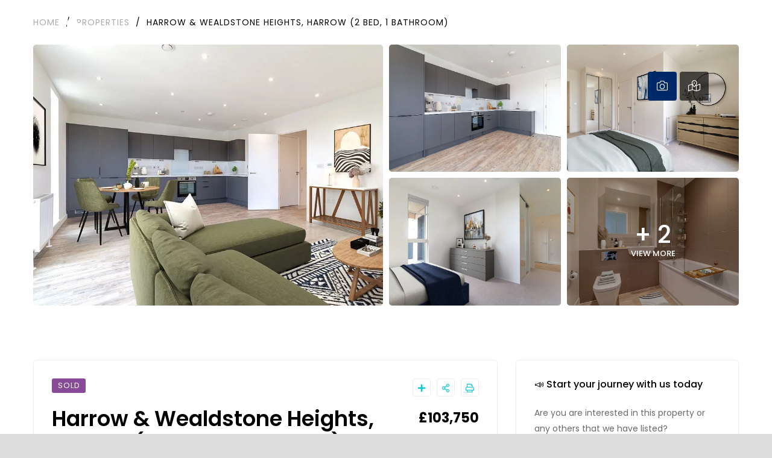

--- FILE ---
content_type: text/html; charset=UTF-8
request_url: https://originhousingsales.co.uk/property/harrow-wealdstone-heights-harrow-2-bed-1-bathroom77/
body_size: 66404
content:
<!DOCTYPE html> <html lang="en-GB"> <head><script>if(navigator.userAgent.match(/MSIE|Internet Explorer/i)||navigator.userAgent.match(/Trident\/7\..*?rv:11/i)){let e=document.location.href;if(!e.match(/[?&]nonitro/)){if(e.indexOf("?")==-1){if(e.indexOf("#")==-1){document.location.href=e+"?nonitro=1"}else{document.location.href=e.replace("#","?nonitro=1#")}}else{if(e.indexOf("#")==-1){document.location.href=e+"&nonitro=1"}else{document.location.href=e.replace("#","&nonitro=1#")}}}}</script><link rel="preconnect" href="https://www.google.com" /><link rel="preconnect" href="https://maps.googleapis.com" /><link rel="preconnect" href="https://www.googletagmanager.com" /><link rel="preconnect" href="https://cdn-bkmaj.nitrocdn.com" /><meta charset="UTF-8" /><meta name="viewport" content="width=device-width, initial-scale=1" /><meta name='robots' content='index, follow, max-image-preview:large, max-snippet:-1, max-video-preview:-1' /><title>Harrow &amp; Wealdstone Heights, Harrow (2 bed, 1 bathroom) - Origin Housing Sales</title><meta name="description" content="2 bedroom apartment with a private balcony at Harrow &amp; Wealdstone Heights, located in the heart of a popular north London neighbourhood." /><meta property="og:locale" content="en_GB" /><meta property="og:type" content="article" /><meta property="og:title" content="Harrow &amp; Wealdstone Heights, Harrow (2 bed, 1 bathroom) - Origin Housing Sales" /><meta property="og:description" content="2 bedroom apartment with a private balcony at Harrow &amp; Wealdstone Heights, located in the heart of a popular north London neighbourhood." /><meta property="og:url" content="https://www.originhousingsales.co.uk/?post_type=property&amp;p=9052" /><meta property="og:site_name" content="Origin Housing Sales" /><meta property="article:publisher" content="https://www.facebook.com/OriginHousing/" /><meta property="article:modified_time" content="2025-01-11T18:05:28+00:00" /><meta property="og:image" content="https://www.originhousingsales.co.uk/wp-content/uploads/2023/06/IMG_8176-HDR-e-1000.jpg" /><meta property="og:image:width" content="1000" /><meta property="og:image:height" content="667" /><meta property="og:image:type" content="image/jpeg" /><meta name="twitter:card" content="summary_large_image" /><meta name="twitter:site" content="@originhousing" /><meta name="twitter:label1" content="Estimated reading time" /><meta name="twitter:data1" content="2 minutes" /><meta name="generator" content="WordPress 6.8.3" /><meta name="generator" content="Site Kit by Google 1.157.0" /><meta name="google-site-verification" content="A6PlVCbxmrKHdQmMrAB151xQ9C0SoAJB-RE37NViMGg" /><meta name="generator" content="Elementor 3.30.2; features: additional_custom_breakpoints; settings: css_print_method-external, google_font-enabled, font_display-auto" /><meta name="generator" content="Powered by WPBakery Page Builder - drag and drop page builder for WordPress." /><meta name="msapplication-TileImage" content="https://originhousingsales.co.uk/wp-content/uploads/2021/03/cropped-Logo-270x270.png" /><meta name="generator" content="NitroPack" /><script>var NPSH,NitroScrollHelper;NPSH=NitroScrollHelper=function(){let e=null;const o=window.sessionStorage.getItem("nitroScrollPos");function t(){let e=JSON.parse(window.sessionStorage.getItem("nitroScrollPos"))||{};if(typeof e!=="object"){e={}}e[document.URL]=window.scrollY;window.sessionStorage.setItem("nitroScrollPos",JSON.stringify(e))}window.addEventListener("scroll",function(){if(e!==null){clearTimeout(e)}e=setTimeout(t,200)},{passive:true});let r={};r.getScrollPos=()=>{if(!o){return 0}const e=JSON.parse(o);return e[document.URL]||0};r.isScrolled=()=>{return r.getScrollPos()>document.documentElement.clientHeight*.5};return r}();</script><script>(function(){var a=false;var e=document.documentElement.classList;var i=navigator.userAgent.toLowerCase();var n=["android","iphone","ipad"];var r=n.length;var o;var d=null;for(var t=0;t<r;t++){o=n[t];if(i.indexOf(o)>-1)d=o;if(e.contains(o)){a=true;e.remove(o)}}if(a&&d){e.add(d);if(d=="iphone"||d=="ipad"){e.add("ios")}}})();</script><script type="text/worker" id="nitro-web-worker">var preloadRequests=0;var remainingCount={};var baseURI="";self.onmessage=function(e){switch(e.data.cmd){case"RESOURCE_PRELOAD":var o=e.data.requestId;remainingCount[o]=0;e.data.resources.forEach(function(e){preload(e,function(o){return function(){console.log(o+" DONE: "+e);if(--remainingCount[o]==0){self.postMessage({cmd:"RESOURCE_PRELOAD",requestId:o})}}}(o));remainingCount[o]++});break;case"SET_BASEURI":baseURI=e.data.uri;break}};async function preload(e,o){if(typeof URL!=="undefined"&&baseURI){try{var a=new URL(e,baseURI);e=a.href}catch(e){console.log("Worker error: "+e.message)}}console.log("Preloading "+e);try{var n=new Request(e,{mode:"no-cors",redirect:"follow"});await fetch(n);o()}catch(a){console.log(a);var r=new XMLHttpRequest;r.responseType="blob";r.onload=o;r.onerror=o;r.open("GET",e,true);r.send()}}</script><script id="nprl">(()=>{if(window.NPRL!=undefined)return;(function(e){var t=e.prototype;t.after||(t.after=function(){var e,t=arguments,n=t.length,r=0,i=this,o=i.parentNode,a=Node,c=String,u=document;if(o!==null){while(r<n){(e=t[r])instanceof a?(i=i.nextSibling)!==null?o.insertBefore(e,i):o.appendChild(e):o.appendChild(u.createTextNode(c(e)));++r}}})})(Element);var e,t;e=t=function(){var t=false;var r=window.URL||window.webkitURL;var i=true;var o=true;var a=2;var c=null;var u=null;var d=true;var s=window.nitroGtmExcludes!=undefined;var l=s?JSON.parse(atob(window.nitroGtmExcludes)).map(e=>new RegExp(e)):[];var f;var m;var v=null;var p=null;var g=null;var h={touch:["touchmove","touchend"],default:["mousemove","click","keydown","wheel"]};var E=true;var y=[];var w=false;var b=[];var S=0;var N=0;var L=false;var T=0;var R=null;var O=false;var A=false;var C=false;var P=[];var I=[];var M=[];var k=[];var x=false;var _={};var j=new Map;var B="noModule"in HTMLScriptElement.prototype;var q=requestAnimationFrame||mozRequestAnimationFrame||webkitRequestAnimationFrame||msRequestAnimationFrame;const D="gtm.js?id=";function H(e,t){if(!_[e]){_[e]=[]}_[e].push(t)}function U(e,t){if(_[e]){var n=0,r=_[e];for(var n=0;n<r.length;n++){r[n].call(this,t)}}}function Y(){(function(e,t){var r=null;var i=function(e){r(e)};var o=null;var a={};var c=null;var u=null;var d=0;e.addEventListener(t,function(r){if(["load","DOMContentLoaded"].indexOf(t)!=-1){if(u){Q(function(){e.triggerNitroEvent(t)})}c=true}else if(t=="readystatechange"){d++;n.ogReadyState=d==1?"interactive":"complete";if(u&&u>=d){n.documentReadyState=n.ogReadyState;Q(function(){e.triggerNitroEvent(t)})}}});e.addEventListener(t+"Nitro",function(e){if(["load","DOMContentLoaded"].indexOf(t)!=-1){if(!c){e.preventDefault();e.stopImmediatePropagation()}else{}u=true}else if(t=="readystatechange"){u=n.documentReadyState=="interactive"?1:2;if(d<u){e.preventDefault();e.stopImmediatePropagation()}}});switch(t){case"load":o="onload";break;case"readystatechange":o="onreadystatechange";break;case"pageshow":o="onpageshow";break;default:o=null;break}if(o){Object.defineProperty(e,o,{get:function(){return r},set:function(n){if(typeof n!=="function"){r=null;e.removeEventListener(t+"Nitro",i)}else{if(!r){e.addEventListener(t+"Nitro",i)}r=n}}})}Object.defineProperty(e,"addEventListener"+t,{value:function(r){if(r!=t||!n.startedScriptLoading||document.currentScript&&document.currentScript.hasAttribute("nitro-exclude")){}else{arguments[0]+="Nitro"}e.ogAddEventListener.apply(e,arguments);a[arguments[1]]=arguments[0]}});Object.defineProperty(e,"removeEventListener"+t,{value:function(t){var n=a[arguments[1]];arguments[0]=n;e.ogRemoveEventListener.apply(e,arguments)}});Object.defineProperty(e,"triggerNitroEvent"+t,{value:function(t,n){n=n||e;var r=new Event(t+"Nitro",{bubbles:true});r.isNitroPack=true;Object.defineProperty(r,"type",{get:function(){return t},set:function(){}});Object.defineProperty(r,"target",{get:function(){return n},set:function(){}});e.dispatchEvent(r)}});if(typeof e.triggerNitroEvent==="undefined"){(function(){var t=e.addEventListener;var n=e.removeEventListener;Object.defineProperty(e,"ogAddEventListener",{value:t});Object.defineProperty(e,"ogRemoveEventListener",{value:n});Object.defineProperty(e,"addEventListener",{value:function(n){var r="addEventListener"+n;if(typeof e[r]!=="undefined"){e[r].apply(e,arguments)}else{t.apply(e,arguments)}},writable:true});Object.defineProperty(e,"removeEventListener",{value:function(t){var r="removeEventListener"+t;if(typeof e[r]!=="undefined"){e[r].apply(e,arguments)}else{n.apply(e,arguments)}}});Object.defineProperty(e,"triggerNitroEvent",{value:function(t,n){var r="triggerNitroEvent"+t;if(typeof e[r]!=="undefined"){e[r].apply(e,arguments)}}})})()}}).apply(null,arguments)}Y(window,"load");Y(window,"pageshow");Y(window,"DOMContentLoaded");Y(document,"DOMContentLoaded");Y(document,"readystatechange");try{var F=new Worker(r.createObjectURL(new Blob([document.getElementById("nitro-web-worker").textContent],{type:"text/javascript"})))}catch(e){var F=new Worker("data:text/javascript;base64,"+btoa(document.getElementById("nitro-web-worker").textContent))}F.onmessage=function(e){if(e.data.cmd=="RESOURCE_PRELOAD"){U(e.data.requestId,e)}};if(typeof document.baseURI!=="undefined"){F.postMessage({cmd:"SET_BASEURI",uri:document.baseURI})}var G=function(e){if(--S==0){Q(K)}};var W=function(e){e.target.removeEventListener("load",W);e.target.removeEventListener("error",W);e.target.removeEventListener("nitroTimeout",W);if(e.type!="nitroTimeout"){clearTimeout(e.target.nitroTimeout)}if(--N==0&&S==0){Q(J)}};var X=function(e){var t=e.textContent;try{var n=r.createObjectURL(new Blob([t.replace(/^(?:<!--)?(.*?)(?:-->)?$/gm,"$1")],{type:"text/javascript"}))}catch(e){var n="data:text/javascript;base64,"+btoa(t.replace(/^(?:<!--)?(.*?)(?:-->)?$/gm,"$1"))}return n};var K=function(){n.documentReadyState="interactive";document.triggerNitroEvent("readystatechange");document.triggerNitroEvent("DOMContentLoaded");if(window.pageYOffset||window.pageXOffset){window.dispatchEvent(new Event("scroll"))}A=true;Q(function(){if(N==0){Q(J)}Q($)})};var J=function(){if(!A||O)return;O=true;R.disconnect();en();n.documentReadyState="complete";document.triggerNitroEvent("readystatechange");window.triggerNitroEvent("load",document);window.triggerNitroEvent("pageshow",document);if(window.pageYOffset||window.pageXOffset||location.hash){let e=typeof history.scrollRestoration!=="undefined"&&history.scrollRestoration=="auto";if(e&&typeof NPSH!=="undefined"&&NPSH.getScrollPos()>0&&window.pageYOffset>document.documentElement.clientHeight*.5){window.scrollTo(0,NPSH.getScrollPos())}else if(location.hash){try{let e=document.querySelector(location.hash);if(e){e.scrollIntoView()}}catch(e){}}}var e=null;if(a==1){e=eo}else{e=eu}Q(e)};var Q=function(e){setTimeout(e,0)};var V=function(e){if(e.type=="touchend"||e.type=="click"){g=e}};var $=function(){if(d&&g){setTimeout(function(e){return function(){var t=function(e,t,n){var r=new Event(e,{bubbles:true,cancelable:true});if(e=="click"){r.clientX=t;r.clientY=n}else{r.touches=[{clientX:t,clientY:n}]}return r};var n;if(e.type=="touchend"){var r=e.changedTouches[0];n=document.elementFromPoint(r.clientX,r.clientY);n.dispatchEvent(t("touchstart"),r.clientX,r.clientY);n.dispatchEvent(t("touchend"),r.clientX,r.clientY);n.dispatchEvent(t("click"),r.clientX,r.clientY)}else if(e.type=="click"){n=document.elementFromPoint(e.clientX,e.clientY);n.dispatchEvent(t("click"),e.clientX,e.clientY)}}}(g),150);g=null}};var z=function(e){if(e.tagName=="SCRIPT"&&!e.hasAttribute("data-nitro-for-id")&&!e.hasAttribute("nitro-document-write")||e.tagName=="IMG"&&(e.hasAttribute("src")||e.hasAttribute("srcset"))||e.tagName=="IFRAME"&&e.hasAttribute("src")||e.tagName=="LINK"&&e.hasAttribute("href")&&e.hasAttribute("rel")&&e.getAttribute("rel")=="stylesheet"){if(e.tagName==="IFRAME"&&e.src.indexOf("about:blank")>-1){return}var t="";switch(e.tagName){case"LINK":t=e.href;break;case"IMG":if(k.indexOf(e)>-1)return;t=e.srcset||e.src;break;default:t=e.src;break}var n=e.getAttribute("type");if(!t&&e.tagName!=="SCRIPT")return;if((e.tagName=="IMG"||e.tagName=="LINK")&&(t.indexOf("data:")===0||t.indexOf("blob:")===0))return;if(e.tagName=="SCRIPT"&&n&&n!=="text/javascript"&&n!=="application/javascript"){if(n!=="module"||!B)return}if(e.tagName==="SCRIPT"){if(k.indexOf(e)>-1)return;if(e.noModule&&B){return}let t=null;if(document.currentScript){if(document.currentScript.src&&document.currentScript.src.indexOf(D)>-1){t=document.currentScript}if(document.currentScript.hasAttribute("data-nitro-gtm-id")){e.setAttribute("data-nitro-gtm-id",document.currentScript.getAttribute("data-nitro-gtm-id"))}}else if(window.nitroCurrentScript){if(window.nitroCurrentScript.src&&window.nitroCurrentScript.src.indexOf(D)>-1){t=window.nitroCurrentScript}}if(t&&s){let n=false;for(const t of l){n=e.src?t.test(e.src):t.test(e.textContent);if(n){break}}if(!n){e.type="text/googletagmanagerscript";let n=t.hasAttribute("data-nitro-gtm-id")?t.getAttribute("data-nitro-gtm-id"):t.id;if(!j.has(n)){j.set(n,[])}let r=j.get(n);r.push(e);return}}if(!e.src){if(e.textContent.length>0){e.textContent+="\n;if(document.currentScript.nitroTimeout) {clearTimeout(document.currentScript.nitroTimeout);}; setTimeout(function() { this.dispatchEvent(new Event('load')); }.bind(document.currentScript), 0);"}else{return}}else{}k.push(e)}if(!e.hasOwnProperty("nitroTimeout")){N++;e.addEventListener("load",W,true);e.addEventListener("error",W,true);e.addEventListener("nitroTimeout",W,true);e.nitroTimeout=setTimeout(function(){console.log("Resource timed out",e);e.dispatchEvent(new Event("nitroTimeout"))},5e3)}}};var Z=function(e){if(e.hasOwnProperty("nitroTimeout")&&e.nitroTimeout){clearTimeout(e.nitroTimeout);e.nitroTimeout=null;e.dispatchEvent(new Event("nitroTimeout"))}};document.documentElement.addEventListener("load",function(e){if(e.target.tagName=="SCRIPT"||e.target.tagName=="IMG"){k.push(e.target)}},true);document.documentElement.addEventListener("error",function(e){if(e.target.tagName=="SCRIPT"||e.target.tagName=="IMG"){k.push(e.target)}},true);var ee=["appendChild","replaceChild","insertBefore","prepend","append","before","after","replaceWith","insertAdjacentElement"];var et=function(){if(s){window._nitro_setTimeout=window.setTimeout;window.setTimeout=function(e,t,...n){let r=document.currentScript||window.nitroCurrentScript;if(!r||r.src&&r.src.indexOf(D)==-1){return window._nitro_setTimeout.call(window,e,t,...n)}return window._nitro_setTimeout.call(window,function(e,t){return function(...n){window.nitroCurrentScript=e;t(...n)}}(r,e),t,...n)}}ee.forEach(function(e){HTMLElement.prototype["og"+e]=HTMLElement.prototype[e];HTMLElement.prototype[e]=function(...t){if(this.parentNode||this===document.documentElement){switch(e){case"replaceChild":case"insertBefore":t.pop();break;case"insertAdjacentElement":t.shift();break}t.forEach(function(e){if(!e)return;if(e.tagName=="SCRIPT"){z(e)}else{if(e.children&&e.children.length>0){e.querySelectorAll("script").forEach(z)}}})}return this["og"+e].apply(this,arguments)}})};var en=function(){if(s&&typeof window._nitro_setTimeout==="function"){window.setTimeout=window._nitro_setTimeout}ee.forEach(function(e){HTMLElement.prototype[e]=HTMLElement.prototype["og"+e]})};var er=async function(){if(o){ef(f);ef(V);if(v){clearTimeout(v);v=null}}if(T===1){L=true;return}else if(T===0){T=-1}n.startedScriptLoading=true;Object.defineProperty(document,"readyState",{get:function(){return n.documentReadyState},set:function(){}});var e=document.documentElement;var t={attributes:true,attributeFilter:["src"],childList:true,subtree:true};R=new MutationObserver(function(e,t){e.forEach(function(e){if(e.type=="childList"&&e.addedNodes.length>0){e.addedNodes.forEach(function(e){if(!document.documentElement.contains(e)){return}if(e.tagName=="IMG"||e.tagName=="IFRAME"||e.tagName=="LINK"){z(e)}})}if(e.type=="childList"&&e.removedNodes.length>0){e.removedNodes.forEach(function(e){if(e.tagName=="IFRAME"||e.tagName=="LINK"){Z(e)}})}if(e.type=="attributes"){var t=e.target;if(!document.documentElement.contains(t)){return}if(t.tagName=="IFRAME"||t.tagName=="LINK"||t.tagName=="IMG"||t.tagName=="SCRIPT"){z(t)}}})});R.observe(e,t);if(!s){et()}await Promise.all(P);var r=b.shift();var i=null;var a=false;while(r){var c;var u=JSON.parse(atob(r.meta));var d=u.delay;if(r.type=="inline"){var l=document.getElementById(r.id);if(l){l.remove()}else{r=b.shift();continue}c=X(l);if(c===false){r=b.shift();continue}}else{c=r.src}if(!a&&r.type!="inline"&&(typeof u.attributes.async!="undefined"||typeof u.attributes.defer!="undefined")){if(i===null){i=r}else if(i===r){a=true}if(!a){b.push(r);r=b.shift();continue}}var m=document.createElement("script");m.src=c;m.setAttribute("data-nitro-for-id",r.id);for(var p in u.attributes){try{if(u.attributes[p]===false){m.setAttribute(p,"")}else{m.setAttribute(p,u.attributes[p])}}catch(e){console.log("Error while setting script attribute",m,e)}}m.async=false;if(u.canonicalLink!=""&&Object.getOwnPropertyDescriptor(m,"src")?.configurable!==false){(e=>{Object.defineProperty(m,"src",{get:function(){return e.canonicalLink},set:function(){}})})(u)}if(d){setTimeout((function(e,t){var n=document.querySelector("[data-nitro-marker-id='"+t+"']");if(n){n.after(e)}else{document.head.appendChild(e)}}).bind(null,m,r.id),d)}else{m.addEventListener("load",G);m.addEventListener("error",G);if(!m.noModule||!B){S++}var g=document.querySelector("[data-nitro-marker-id='"+r.id+"']");if(g){Q(function(e,t){return function(){e.after(t)}}(g,m))}else{Q(function(e){return function(){document.head.appendChild(e)}}(m))}}r=b.shift()}};var ei=function(){var e=document.getElementById("nitro-deferred-styles");var t=document.createElement("div");t.innerHTML=e.textContent;return t};var eo=async function(e){isPreload=e&&e.type=="NitroPreload";if(!isPreload){T=-1;E=false;if(o){ef(f);ef(V);if(v){clearTimeout(v);v=null}}}if(w===false){var t=ei();let e=t.querySelectorAll('style,link[rel="stylesheet"]');w=e.length;if(w){let e=document.getElementById("nitro-deferred-styles-marker");e.replaceWith.apply(e,t.childNodes)}else if(isPreload){Q(ed)}else{es()}}else if(w===0&&!isPreload){es()}};var ea=function(){var e=ei();var t=e.childNodes;var n;var r=[];for(var i=0;i<t.length;i++){n=t[i];if(n.href){r.push(n.href)}}var o="css-preload";H(o,function(e){eo(new Event("NitroPreload"))});if(r.length){F.postMessage({cmd:"RESOURCE_PRELOAD",resources:r,requestId:o})}else{Q(function(){U(o)})}};var ec=function(){if(T===-1)return;T=1;var e=[];var t,n;for(var r=0;r<b.length;r++){t=b[r];if(t.type!="inline"){if(t.src){n=JSON.parse(atob(t.meta));if(n.delay)continue;if(n.attributes.type&&n.attributes.type=="module"&&!B)continue;e.push(t.src)}}}if(e.length){var i="js-preload";H(i,function(e){T=2;if(L){Q(er)}});F.postMessage({cmd:"RESOURCE_PRELOAD",resources:e,requestId:i})}};var eu=function(){while(I.length){style=I.shift();if(style.hasAttribute("nitropack-onload")){style.setAttribute("onload",style.getAttribute("nitropack-onload"));Q(function(e){return function(){e.dispatchEvent(new Event("load"))}}(style))}}while(M.length){style=M.shift();if(style.hasAttribute("nitropack-onerror")){style.setAttribute("onerror",style.getAttribute("nitropack-onerror"));Q(function(e){return function(){e.dispatchEvent(new Event("error"))}}(style))}}};var ed=function(){if(!x){if(i){Q(function(){var e=document.getElementById("nitro-critical-css");if(e){e.remove()}})}x=true;onStylesLoadEvent=new Event("NitroStylesLoaded");onStylesLoadEvent.isNitroPack=true;window.dispatchEvent(onStylesLoadEvent)}};var es=function(){if(a==2){Q(er)}else{eu()}};var el=function(e){m.forEach(function(t){document.addEventListener(t,e,true)})};var ef=function(e){m.forEach(function(t){document.removeEventListener(t,e,true)})};if(s){et()}return{setAutoRemoveCriticalCss:function(e){i=e},registerScript:function(e,t,n){b.push({type:"remote",src:e,id:t,meta:n})},registerInlineScript:function(e,t){b.push({type:"inline",id:e,meta:t})},registerStyle:function(e,t,n){y.push({href:e,rel:t,media:n})},onLoadStyle:function(e){I.push(e);if(w!==false&&--w==0){Q(ed);if(E){E=false}else{es()}}},onErrorStyle:function(e){M.push(e);if(w!==false&&--w==0){Q(ed);if(E){E=false}else{es()}}},loadJs:function(e,t){if(!e.src){var n=X(e);if(n!==false){e.src=n;e.textContent=""}}if(t){Q(function(e,t){return function(){e.after(t)}}(t,e))}else{Q(function(e){return function(){document.head.appendChild(e)}}(e))}},loadQueuedResources:async function(){window.dispatchEvent(new Event("NitroBootStart"));if(p){clearTimeout(p);p=null}window.removeEventListener("load",e.loadQueuedResources);f=a==1?er:eo;if(!o||g){Q(f)}else{if(navigator.userAgent.indexOf(" Edge/")==-1){ea();H("css-preload",ec)}el(f);if(u){if(c){v=setTimeout(f,c)}}else{}}},fontPreload:function(e){var t="critical-fonts";H(t,function(e){document.getElementById("nitro-critical-fonts").type="text/css"});F.postMessage({cmd:"RESOURCE_PRELOAD",resources:e,requestId:t})},boot:function(){if(t)return;t=true;C=typeof NPSH!=="undefined"&&NPSH.isScrolled();let n=document.prerendering;if(location.hash||C||n){o=false}m=h.default.concat(h.touch);p=setTimeout(e.loadQueuedResources,1500);el(V);if(C){e.loadQueuedResources()}else{window.addEventListener("load",e.loadQueuedResources)}},addPrerequisite:function(e){P.push(e)},getTagManagerNodes:function(e){if(!e)return j;return j.get(e)??[]}}}();var n,r;n=r=function(){var t=document.write;return{documentWrite:function(n,r){if(n&&n.hasAttribute("nitro-exclude")){return t.call(document,r)}var i=null;if(n.documentWriteContainer){i=n.documentWriteContainer}else{i=document.createElement("span");n.documentWriteContainer=i}var o=null;if(n){if(n.hasAttribute("data-nitro-for-id")){o=document.querySelector('template[data-nitro-marker-id="'+n.getAttribute("data-nitro-for-id")+'"]')}else{o=n}}i.innerHTML+=r;i.querySelectorAll("script").forEach(function(e){e.setAttribute("nitro-document-write","")});if(!i.parentNode){if(o){o.parentNode.insertBefore(i,o)}else{document.body.appendChild(i)}}var a=document.createElement("span");a.innerHTML=r;var c=a.querySelectorAll("script");if(c.length){c.forEach(function(t){var n=t.getAttributeNames();var r=document.createElement("script");n.forEach(function(e){r.setAttribute(e,t.getAttribute(e))});r.async=false;if(!t.src&&t.textContent){r.textContent=t.textContent}e.loadJs(r,o)})}},TrustLogo:function(e,t){var n=document.getElementById(e);var r=document.createElement("img");r.src=t;n.parentNode.insertBefore(r,n)},documentReadyState:"loading",ogReadyState:document.readyState,startedScriptLoading:false,loadScriptDelayed:function(e,t){setTimeout(function(){var t=document.createElement("script");t.src=e;document.head.appendChild(t)},t)}}}();document.write=function(e){n.documentWrite(document.currentScript,e)};document.writeln=function(e){n.documentWrite(document.currentScript,e+"\n")};window.NPRL=e;window.NitroResourceLoader=t;window.NPh=n;window.NitroPackHelper=r})();</script><template id="nitro-deferred-styles-marker"></template><style id="nitro-fonts">@font-face{font-family:"Font Awesome 5 Brands";font-style:normal;font-weight:400;font-display:swap;src:url("https://cdn-bkmaj.nitrocdn.com/YfWJuvGpctAzCGWTbTiPzXbdlclWZCXZ/assets/static/source/rev-3f33e5c/originhousingsales.co.uk/wp-content/plugins/g5-core/assets/vendors/font-awesome/webfonts/fa-brands-400.eot");src:url("https://cdn-bkmaj.nitrocdn.com/YfWJuvGpctAzCGWTbTiPzXbdlclWZCXZ/assets/static/source/rev-3f33e5c/originhousingsales.co.uk/wp-content/plugins/g5-core/assets/vendors/font-awesome/webfonts/fa-brands-400.woff2") format("woff2")}@font-face{font-family:"Font Awesome 5 Pro";font-style:normal;font-weight:300;font-display:swap;src:url("https://cdn-bkmaj.nitrocdn.com/YfWJuvGpctAzCGWTbTiPzXbdlclWZCXZ/assets/static/source/rev-3f33e5c/originhousingsales.co.uk/wp-content/plugins/g5-core/assets/vendors/font-awesome/webfonts/fa-light-300.eot");src:url("https://cdn-bkmaj.nitrocdn.com/YfWJuvGpctAzCGWTbTiPzXbdlclWZCXZ/assets/static/source/rev-3f33e5c/originhousingsales.co.uk/wp-content/plugins/g5-core/assets/vendors/font-awesome/webfonts/fa-light-300.woff2") format("woff2")}@font-face{font-family:"Font Awesome 5 Pro";font-style:normal;font-weight:400;font-display:swap;src:url("https://cdn-bkmaj.nitrocdn.com/YfWJuvGpctAzCGWTbTiPzXbdlclWZCXZ/assets/static/source/rev-3f33e5c/originhousingsales.co.uk/wp-content/plugins/g5-core/assets/vendors/font-awesome/webfonts/fa-regular-400.eot");src:url("https://cdn-bkmaj.nitrocdn.com/YfWJuvGpctAzCGWTbTiPzXbdlclWZCXZ/assets/static/source/rev-3f33e5c/originhousingsales.co.uk/wp-content/plugins/g5-core/assets/vendors/font-awesome/webfonts/fa-regular-400.woff2") format("woff2")}@font-face{font-family:"Font Awesome 5 Pro";font-style:normal;font-weight:900;font-display:swap;src:url("https://cdn-bkmaj.nitrocdn.com/YfWJuvGpctAzCGWTbTiPzXbdlclWZCXZ/assets/static/source/rev-3f33e5c/originhousingsales.co.uk/wp-content/plugins/g5-core/assets/vendors/font-awesome/webfonts/fa-solid-900.eot");src:url("https://cdn-bkmaj.nitrocdn.com/YfWJuvGpctAzCGWTbTiPzXbdlclWZCXZ/assets/static/source/rev-3f33e5c/originhousingsales.co.uk/wp-content/plugins/g5-core/assets/vendors/font-awesome/webfonts/fa-solid-900.woff2") format("woff2")}</style><style type="text/css" id="nitro-critical-css">:root{--ere-map-pin-color:var(--ere-color-accent)}:root{--blue:#007bff;--indigo:#6610f2;--purple:#6f42c1;--pink:#e83e8c;--red:#dc3545;--orange:#fd7e14;--yellow:#ffc107;--green:#28a745;--teal:#20c997;--cyan:#17a2b8;--white:#fff;--gray:#6c757d;--gray-dark:#343a40;--primary:#007bff;--secondary:#6c757d;--success:#28a745;--info:#17a2b8;--warning:#ffc107;--danger:#dc3545;--light:#f8f9fa;--dark:#343a40;--breakpoint-xs:0;--breakpoint-sm:576px;--breakpoint-md:768px;--breakpoint-lg:992px;--breakpoint-xl:1200px;--font-family-sans-serif:-apple-system,BlinkMacSystemFont,"Segoe UI",Roboto,"Helvetica Neue",Arial,"Noto Sans","Liberation Sans",sans-serif,"Apple Color Emoji","Segoe UI Emoji","Segoe UI Symbol","Noto Color Emoji";--font-family-monospace:SFMono-Regular,Menlo,Monaco,Consolas,"Liberation Mono","Courier New",monospace}*,::after,::before{box-sizing:border-box}html{font-family:sans-serif;line-height:1.15;-webkit-text-size-adjust:100%}aside,header,nav{display:block}body{margin:0;font-family:-apple-system,BlinkMacSystemFont,"Segoe UI",Roboto,"Helvetica Neue",Arial,"Noto Sans","Liberation Sans",sans-serif,"Apple Color Emoji","Segoe UI Emoji","Segoe UI Symbol","Noto Color Emoji";font-size:1rem;font-weight:400;line-height:1.5;color:#212529;text-align:left;background-color:#fff}h1,h2,h4,p,ul{margin-top:0}p,ul{margin-bottom:1rem}strong{font-weight:bolder}a{color:#007bff;text-decoration:none;background-color:transparent}img{vertical-align:middle}img{border-style:none}label{display:inline-block;margin-bottom:.5rem}button{border-radius:0}button,input{margin:0;font-family:inherit;font-size:inherit;line-height:inherit}button,input{overflow:visible}button{text-transform:none}[type=button],[type=submit],button{-webkit-appearance:button}[type=button]::-moz-focus-inner,[type=submit]::-moz-focus-inner,button::-moz-focus-inner{padding:0;border-style:none}input[type=checkbox]{box-sizing:border-box;padding:0}[type=search]{outline-offset:-2px;-webkit-appearance:none}[type=search]::-webkit-search-decoration{-webkit-appearance:none}::-webkit-file-upload-button{font:inherit;-webkit-appearance:button}template{display:none}h1,h2,h4{margin-bottom:.5rem;font-weight:500;line-height:1.2}h1{font-size:2.5rem}h2{font-size:2rem}h4{font-size:1.5rem}.list-inline{padding-left:0;list-style:none}.container{width:100%;padding-right:15px;padding-left:15px;margin-right:auto;margin-left:auto}@media (min-width:576px){.container{max-width:540px}}@media (min-width:768px){.container{max-width:720px}}@media (min-width:992px){.container{max-width:960px}}@media (min-width:1200px){.container{max-width:1140px}}.row{display:-ms-flexbox;display:flex;-ms-flex-wrap:wrap;flex-wrap:wrap;margin-right:-15px;margin-left:-15px}.no-gutters{margin-right:0;margin-left:0}.no-gutters>.col,.no-gutters>[class*=col-]{padding-right:0;padding-left:0}.col,.col-3{position:relative;width:100%;padding-right:15px;padding-left:15px}.col-lg-6,.col-sm-auto{position:relative;width:100%;padding-right:15px;padding-left:15px}.col{-ms-flex-preferred-size:0;flex-basis:0;-ms-flex-positive:1;flex-grow:1;max-width:100%}.col-3{-ms-flex:0 0 25%;flex:0 0 25%;max-width:25%}.order-1{-ms-flex-order:1;order:1}@media (min-width:576px){.col-sm-auto{-ms-flex:0 0 auto;flex:0 0 auto;width:auto;max-width:100%}}@media (min-width:992px){.col-lg-6{-ms-flex:0 0 50%;flex:0 0 50%;max-width:50%}}.form-control{display:block;width:100%;height:calc(1.5em + .75rem + 2px);padding:.375rem .75rem;font-size:1rem;font-weight:400;line-height:1.5;color:#495057;background-color:#fff;background-clip:padding-box;border:1px solid #ced4da;border-radius:.25rem}.form-control::-ms-expand{background-color:transparent;border:0}.form-control:-moz-focusring{color:transparent;text-shadow:0 0 0 #495057}.form-control::-webkit-input-placeholder{color:#6c757d;opacity:1}.form-control::-moz-placeholder{color:#6c757d;opacity:1}.form-control:-ms-input-placeholder,.form-control::-ms-input-placeholder{color:#6c757d;opacity:1}.form-group{margin-bottom:1rem}.form-check{position:relative;display:block;padding-left:1.25rem}.form-check-input{position:absolute;margin-top:.3rem;margin-left:-1.25rem}.form-check-label{margin-bottom:0}.btn{display:inline-block;font-weight:400;color:#212529;text-align:center;vertical-align:middle;background-color:transparent;border:1px solid transparent;padding:.375rem .75rem;font-size:1rem;line-height:1.5;border-radius:.25rem}.btn-dark{color:#fff;background-color:#343a40;border-color:#343a40}.btn-sm{padding:.25rem .5rem;font-size:.875rem;line-height:1.5;border-radius:.2rem}.btn-block{display:block;width:100%}.fade:not(.show){opacity:0}.dropdown{position:relative}.dropdown-menu{position:absolute;top:100%;left:0;z-index:1000;display:none;float:left;min-width:10rem;padding:.5rem 0;margin:.125rem 0 0;font-size:1rem;color:#212529;text-align:left;list-style:none;background-color:#fff;background-clip:padding-box;border:1px solid rgba(0,0,0,.15);border-radius:.25rem}.dropdown-menu-right{right:0;left:auto}.dropdown-item{display:block;width:100%;padding:.25rem 1.5rem;clear:both;font-weight:400;color:#212529;text-align:inherit;white-space:nowrap;background-color:transparent;border:0}.input-group{position:relative;display:-ms-flexbox;display:flex;-ms-flex-wrap:wrap;flex-wrap:wrap;-ms-flex-align:stretch;align-items:stretch;width:100%}.input-group>.form-control{position:relative;-ms-flex:1 1 auto;flex:1 1 auto;width:1%;min-width:0;margin-bottom:0}.input-group:not(.has-validation)>.form-control:not(:last-child){border-top-right-radius:0;border-bottom-right-radius:0}.input-group-append{display:-ms-flexbox;display:flex}.input-group-append{margin-left:-1px}.input-group-text{display:-ms-flexbox;display:flex;-ms-flex-align:center;align-items:center;padding:.375rem .75rem;margin-bottom:0;font-size:1rem;font-weight:400;line-height:1.5;color:#495057;text-align:center;white-space:nowrap;background-color:#e9ecef;border:1px solid #ced4da;border-radius:.25rem}.input-group>.input-group-append>.input-group-text{border-top-left-radius:0;border-bottom-left-radius:0}.nav{display:-ms-flexbox;display:flex;-ms-flex-wrap:wrap;flex-wrap:wrap;padding-left:0;margin-bottom:0;list-style:none}.nav-link{display:block;padding:.5rem 1rem}.nav-tabs{border-bottom:1px solid #dee2e6}.nav-tabs .nav-link{margin-bottom:-1px;border:1px solid transparent;border-top-left-radius:.25rem;border-top-right-radius:.25rem}.nav-tabs .nav-link.active{color:#495057;background-color:#fff;border-color:#dee2e6 #dee2e6 #fff}.nav-pills .nav-link{border-radius:.25rem}.nav-pills .nav-link.active{color:#fff;background-color:#007bff}.tab-content>.tab-pane{display:none}.tab-content>.active{display:block}.card{position:relative;display:-ms-flexbox;display:flex;-ms-flex-direction:column;flex-direction:column;min-width:0;word-wrap:break-word;background-color:#fff;background-clip:border-box;border:1px solid rgba(0,0,0,.125);border-radius:.25rem}.card-body{-ms-flex:1 1 auto;flex:1 1 auto;min-height:1px;padding:1.25rem}.card-title{margin-bottom:.75rem}.card-header{padding:.75rem 1.25rem;margin-bottom:0;background-color:rgba(0,0,0,.03);border-bottom:1px solid rgba(0,0,0,.125)}.card-header:first-child{border-radius:calc(.25rem - 1px) calc(.25rem - 1px) 0 0}.card-img-overlay{position:absolute;top:0;right:0;bottom:0;left:0;padding:1.25rem;border-radius:calc(.25rem - 1px)}.close{float:right;font-size:1.5rem;font-weight:700;line-height:1;color:#000;text-shadow:0 1px 0 #fff;opacity:.5}button.close{padding:0;background-color:transparent;border:0}.modal{overflow:hidden}.modal{position:fixed;top:0;left:0;z-index:1050;display:none;width:100%;height:100%;outline:0}.modal-dialog{position:relative;width:auto;margin:.5rem}.modal.fade .modal-dialog{-webkit-transform:translate(0,-50px);transform:translate(0,-50px)}.modal-content{position:relative;display:-ms-flexbox;display:flex;-ms-flex-direction:column;flex-direction:column;width:100%;background-color:#fff;background-clip:padding-box;border:1px solid rgba(0,0,0,.2);border-radius:.3rem;outline:0}.modal-header{display:-ms-flexbox;display:flex;-ms-flex-align:start;align-items:flex-start;-ms-flex-pack:justify;justify-content:space-between;padding:1rem;border-bottom:1px solid #dee2e6;border-top-left-radius:calc(.3rem - 1px);border-top-right-radius:calc(.3rem - 1px)}.modal-header .close{padding:1rem;margin:-1rem -1rem -1rem auto}.modal-body{position:relative;-ms-flex:1 1 auto;flex:1 1 auto;padding:1rem}@media (min-width:576px){.modal-dialog{max-width:500px;margin:1.75rem auto}}.clearfix::after{display:block;clear:both;content:""}.bg-white{background-color:#fff !important}.border-0{border:0 !important}.d-none{display:none !important}.d-flex{display:-ms-flexbox !important;display:flex !important}.flex-column{-ms-flex-direction:column !important;flex-direction:column !important}.flex-wrap{-ms-flex-wrap:wrap !important;flex-wrap:wrap !important}.justify-content-center{-ms-flex-pack:center !important;justify-content:center !important}.justify-content-between{-ms-flex-pack:justify !important;justify-content:space-between !important}.align-items-center{-ms-flex-align:center !important;align-items:center !important}.position-relative{position:relative !important}.position-absolute{position:absolute !important}.w-100{width:100% !important}.h-100{height:100% !important}.mr-1{margin-right:.25rem !important}.p-0{padding:0 !important}.text-white{color:#fff !important}button::-moz-focus-inner{padding:0;border:0}:root{--g5-modal-spacing:1.5rem;--g5-modal-width:320px;--g5-modal-rounded:5px;--g5-color-border:#eee;--g5-cate-filter-color:inherit;--g5-cate-filter-color-hover:var(--g5-color-accent);--g5-cate-filter-item-spacing:30px;--g5-top-bar-item-spacing:1.5rem;--g5-top-bar-background-color:#f6f6f6;--g5-top-bar-text-color:#222;--g5-top-bar-text-hover-color:#d7aa82;--g5-top-bar-border-color:#eee;--g5-top-bar-font:"Nunito Sans";--g5-top-bar-font-weight:700;--g5-top-bar-font-size:.75rem;--g5-top-bar-font-style:normal;--g5-top-bar-text-transform:uppercase;--g5-top-bar-letter-spacing:.03em;--g5-mobile-top-bar-background-color:#f6f6f6;--g5-mobile-top-bar-text-color:#222;--g5-mobile-top-bar-text-hover-color:#d7aa82;--g5-mobile-top-bar-border-color:#eee;--g5-layout-stretched-width:95%;--g5-site-style-bordered-width:30px;--g5-site-style-bordered-color:#eee;--g5-content-padding-top:60px;--g5-content-padding-bottom:100px;--g5-logo-font:"Libre Baskerville";--g5-logo-font-size:2rem;--g5-logo-font-style:normal;--g5-logo-font-weight:700;--g5-logo-text-transform:none;--g5-logo-letter-spacing:.03em;--g5-logo-line-height:1.3;--g5-logo-max-height:54px;--g5-menu-font:"Nunito Sans";--g5-menu-font-weight:700;--g5-menu-line-height:26px;--g5-menu-font-size:.875rem;--g5-menu-font-style:normal;--g5-menu-text-transform:uppercase;--g5-menu-letter-spacing:.03em;--g5-submenu-font:"Nunito Sans";--g5-submenu-font-size:.625rem;--g5-submenu-font-style:normal;--g5-submenu-font-weight:400;--g5-submenu-text-transform:none;--g5-submenu-letter-spacing:0em;--g5-submenu-line-height:1.5;--g5-submenu-text-color:#666;--g5-submenu-text-hover-color:#d7aa82;--g5-submenu-bg-color:#fff;--g5-submenu-bg-hover-color:#fff;--g5-submenu-border-color:#eee;--g5-submenu-heading-color:#222;--g5-header-bg-color:#fff;--g5-header-text-color:#222;--g5-header-text-hover-color:#d7aa82;--g5-header-border-color:#eee;--g5-header-disable-color:#888;--g5-header-sticky-bg-color:#fff;--g5-header-sticky-text-color:#222;--g5-header-sticky-text-hover-color:#d7aa82;--g5-header-sticky-border-color:#eee;--g5-header-sticky-disable-color:#888;--g5-navigation-bg-color:#fff;--g5-navigation-text-color:#222;--g5-navigation-text-hover-color:#d7aa82;--g5-navigation-border-color:#eee;--g5-navigation-disable-color:#888;--g5-header-mobile-bg-color:#fff;--g5-header-mobile-text-color:#222;--g5-header-mobile-text-hover-color:#0073aa;--g5-header-mobile-border-color:#eee;--g5-header-mobile-sticky-bg-color:#fff;--g5-header-mobile-sticky-text-color:#222;--g5-header-mobile-sticky-text-hover-color:#0073aa;--g5-header-mobile-sticky-border-color:#eee;--g5-header-height:80px;--g5-header-sticky-height:60px;--g5-header-mobile-height:80px;--g5-header-mobile-sticky-height:60px;--g5-header-above-height:120px;--g5-logo-sticky-max-height:calc(var(--g5-header-sticky-height) - 8px);--g5-logo-mobile-max-height:54px;--g5-logo-mobile-sticky-max-height:calc(var(--g5-header-mobile-sticky-height) - 8px);--g5-menu-spacing:1.5rem}.fa:before,.fal:before,.far:before,.fas:before{font-family:"Font Awesome 5 Pro"}.g5core-back-to-top{position:fixed;-webkit-backface-visibility:visible;backface-visibility:visible;-ms-flex-pack:center;justify-content:center;-ms-flex-align:center;align-items:center}.g5core-back-to-top{bottom:10px;right:10px;width:44px;height:44px;z-index:2;color:#fff;background-color:#666;display:-ms-flexbox;display:flex;-webkit-transform:translateX(100px);transform:translateX(100px)}.g5core-back-to-top i{font-size:22px}.g5core__embed-responsive{--g5core-image-ratio:75%;position:relative;display:block;width:100%;padding:0;overflow:hidden}.g5core__embed-responsive:before{display:block;content:"";padding-top:var(--g5core-image-ratio)}.g5core__image-size-4x3{--g5core-image-ratio:75%}.g5core__entry-thumbnail{position:relative;background-color:#e0e8ee;background-repeat:no-repeat;background-position:center center;-webkit-background-size:cover;-moz-background-size:cover;-o-background-size:cover;background-size:cover;max-width:100%}.g5core__entry-thumbnail:after{content:"";display:block;position:absolute;z-index:1;left:0;right:0;top:0;bottom:0;opacity:0;background-color:rgba(0,0,0,.3)}.g5core__post-featured{position:relative}.g5core__post-featured.active .g5core__entry-thumbnail:after{opacity:1}.g5core__zoom-image{position:absolute;bottom:0;right:0;display:block;display:-ms-flexbox;display:flex;color:#fff !important;font-size:0;z-index:3;-ms-flex-pack:center;justify-content:center;-ms-flex-align:center;align-items:center}.g5core__zoom-image i{font-size:16px;width:35px;height:35px;line-height:35px;text-align:center;opacity:0;-webkit-transform:scale(.8);transform:scale(.8)}.g5core__single-breadcrumbs{padding-top:1.5rem}.g5core__single-breadcrumbs .g5core-breadcrumbs{-ms-flex-pack:start;justify-content:flex-start}.g5core__metro-more{z-index:3;font-weight:500}.g5core__metro-more-number{font-size:40px;line-height:1}.g5core__metro-more-label{text-transform:uppercase;font-size:13px}@media (max-width:767px){.g5core__metro-more-label{display:none}.g5core__metro-more-number{font-size:20px}}.g5core__metro-inner{position:absolute;top:0;left:0;width:100%;height:100%;display:-ms-flexbox;display:flex;-ms-flex-align:center;align-items:center;-ms-flex-pack:center;justify-content:center}.g5core__metro-gutter-10{margin-left:-5px;margin-right:-5px;margin-top:-5px}.g5core__metro-gutter-10 .g5core__metro-inner{padding:5px}.g5core-header-inner{position:relative;display:-ms-flexbox;display:flex;-ms-flex-wrap:nowrap;flex-wrap:nowrap}.g5core-header-customize{-ms-flex-item-align:center;align-self:center;margin-bottom:0;position:relative}.g5core-header-customize,.g5core-header-customize-inner,.g5core-site-branding{display:-ms-flexbox;display:flex;-ms-flex-align:center;align-items:center}.g5core-header-customize-inner{-ms-flex-wrap:wrap;flex-wrap:wrap}.g5core-site-branding{-ms-flex-negative:0;flex-shrink:0;padding:8px 2rem 8px 0}#site-mobile-header{display:none}.g5core-site-branding .site-logo-sticky{display:none}.g5core-primary-menu{display:-ms-flexbox;display:flex;-ms-flex-pack:end;justify-content:flex-end}.g5core-primary-menu+.g5core-header-customize:not(.no-items){margin-left:1.5rem}.g5core-site-header{position:relative;z-index:4;background-color:var(--g5-header-bg-color);color:var(--g5-header-text-color)}.header-float{position:absolute;top:0;left:0;right:0;z-index:999}.g5core-mobile-header:not(.header-float){-webkit-box-shadow:0 0 15px 0 rgba(0,0,0,.1);box-shadow:0 0 15px 0 rgba(0,0,0,.1);position:relative;z-index:11}.g5core-mobile-header .g5core-site-branding{padding:8px 0;-ms-flex-negative:0;flex-shrink:0}.g5core-mobile-header .menu-mobile-toggle,.g5core-mobile-header-inner{display:-ms-flexbox;display:flex;-ms-flex-align:center;align-items:center}.g5core-menu-mobile{color:#333}.g5core-menu-mobile .g5core-off-canvas-inner{padding:0;display:-ms-flexbox;display:flex;-webkit-box-orient:vertical;-webkit-box-direction:normal;-ms-flex-flow:column;flex-flow:column}.g5core-menu-mobile .g5core-search-form-wrapper{padding:1.5rem;border-bottom:solid 1px rgba(0,0,0,.1)}.g5core-menu-mobile .g5core-search-form .result{background-color:#fafafa}.g5core-menu-mobile .g5core-search-form input[type=search]{border:0;background-color:rgba(0,0,0,.05)}.g5core-search-form button,.g5core-search-form input[type=search]{color:inherit}.g5core-social-networks i{color:#fff}.g5core-social-networks,.g5core-social-networks a{display:-ms-flexbox;display:flex;-ms-flex-pack:center;justify-content:center}.g5core-social-networks{margin:0;padding:0;list-style:none;-ms-flex-wrap:wrap;flex-wrap:wrap}.g5core-social-networks li{display:-ms-flexbox;display:flex;margin-top:3px;margin-bottom:3px}.g5core-social-networks li+li{margin-left:5px}.g5core-social-networks a{width:35px;height:35px;color:#ccc;background-color:currentColor;border:solid 1px currentColor;border-radius:100%;-ms-flex-align:center;align-items:center}.g5core-search-form{position:relative;color:inherit;display:-ms-flexbox;display:flex;max-width:100%}.g5core-search-form input[type=search]{width:100%;padding:0 2rem 0 1rem;background-color:transparent}.g5core-search-form button{position:absolute;right:0;bottom:0;top:0;padding:0 1rem;background-color:transparent;border:0;font-size:1rem}.g5core-search-form .remove{position:absolute;padding:5px;right:2.5rem;top:0;bottom:0;display:none;align-items:center;z-index:1}.g5core-search-form .result{position:absolute;top:100%;left:0;right:0;background-color:#fff;color:#666;z-index:3}.g5core-off-canvas-wrapper{display:-ms-flexbox;display:flex;position:fixed;top:0;bottom:0;width:300px;background-color:#fff;z-index:999999}.g5core-off-canvas-wrapper .off-canvas-close{position:absolute;background-color:inherit;padding:5px 10px;line-height:24px;z-index:1;display:none}.g5core-off-canvas-wrapper>.off-canvas-overlay{content:"";position:absolute;top:0;width:3000px;height:0;opacity:0;background-color:rgba(0,0,0,.6)}.g5core-off-canvas-wrapper.from-left{left:0;-webkit-transform:translateX(-300px);transform:translateX(-300px)}.g5core-off-canvas-wrapper.from-left .off-canvas-close{left:100%;border-radius:0 5px 5px 0}.g5core-off-canvas-wrapper.from-left>.off-canvas-overlay{left:100%}.g5core-off-canvas-inner{padding:1.5rem;overflow:auto;height:100%;width:100%}.g5core-site-branding .site-logo{max-height:var(--g5-logo-max-height)}.g5core-header-inner{min-height:var(--g5-header-height)}.g5core-mobile-header-inner{min-height:var(--g5-header-mobile-height)}.g5core-mobile-header-inner .site-logo{max-height:var(--g5-logo-mobile-max-height)}.g5core-mobile-header-wrapper{background-color:var(--g5-header-mobile-bg-color);color:var(--g5-header-mobile-text-color)}#primary-content{padding:var(--g5-content-padding-top) 0 var(--g5-content-padding-bottom) 0}@media only screen and (min-width:992px){#wrapper_content{position:relative;z-index:1}}.g5core-breadcrumbs{display:-ms-flexbox;display:flex;-ms-flex-wrap:wrap;flex-wrap:wrap;-ms-flex-pack:end;justify-content:flex-end;margin:0;padding:0;font-size:.875rem;list-style:none}.g5core-breadcrumbs li.breadcrumb-sep{margin:0 10px}.g5core-breadcrumbs li a{color:inherit}@media only screen and (max-width:767px){.g5core-breadcrumbs{-ms-flex-pack:start;justify-content:flex-start;margin-left:0}}.content-left{display:-ms-flexbox !important;display:flex !important;-ms-flex-pack:start !important;justify-content:flex-start !important}.content-right{-ms-flex-pack:end !important;justify-content:flex-end !important}.content-right{display:-ms-flexbox !important;display:flex !important}.content-fill{-ms-flex:1 1 auto !important;flex:1 1 auto !important;-ms-flex-negative:0 !important;flex-shrink:0 !important}.d-flex{display:-ms-flexbox !important;display:flex !important}.width-50{width:50% !important}ul{box-sizing:border-box}:root{--wp--preset--font-size--normal:16px;--wp--preset--font-size--huge:42px}:root{--wp--preset--aspect-ratio--square:1;--wp--preset--aspect-ratio--4-3:4/3;--wp--preset--aspect-ratio--3-4:3/4;--wp--preset--aspect-ratio--3-2:3/2;--wp--preset--aspect-ratio--2-3:2/3;--wp--preset--aspect-ratio--16-9:16/9;--wp--preset--aspect-ratio--9-16:9/16;--wp--preset--color--black:#000;--wp--preset--color--cyan-bluish-gray:#abb8c3;--wp--preset--color--white:#fff;--wp--preset--color--pale-pink:#f78da7;--wp--preset--color--vivid-red:#cf2e2e;--wp--preset--color--luminous-vivid-orange:#ff6900;--wp--preset--color--luminous-vivid-amber:#fcb900;--wp--preset--color--light-green-cyan:#7bdcb5;--wp--preset--color--vivid-green-cyan:#00d084;--wp--preset--color--pale-cyan-blue:#8ed1fc;--wp--preset--color--vivid-cyan-blue:#0693e3;--wp--preset--color--vivid-purple:#9b51e0;--wp--preset--gradient--vivid-cyan-blue-to-vivid-purple:linear-gradient(135deg,rgba(6,147,227,1) 0%,#9b51e0 100%);--wp--preset--gradient--light-green-cyan-to-vivid-green-cyan:linear-gradient(135deg,#7adcb4 0%,#00d082 100%);--wp--preset--gradient--luminous-vivid-amber-to-luminous-vivid-orange:linear-gradient(135deg,rgba(252,185,0,1) 0%,rgba(255,105,0,1) 100%);--wp--preset--gradient--luminous-vivid-orange-to-vivid-red:linear-gradient(135deg,rgba(255,105,0,1) 0%,#cf2e2e 100%);--wp--preset--gradient--very-light-gray-to-cyan-bluish-gray:linear-gradient(135deg,#eee 0%,#a9b8c3 100%);--wp--preset--gradient--cool-to-warm-spectrum:linear-gradient(135deg,#4aeadc 0%,#9778d1 20%,#cf2aba 40%,#ee2c82 60%,#fb6962 80%,#fef84c 100%);--wp--preset--gradient--blush-light-purple:linear-gradient(135deg,#ffceec 0%,#9896f0 100%);--wp--preset--gradient--blush-bordeaux:linear-gradient(135deg,#fecda5 0%,#fe2d2d 50%,#6b003e 100%);--wp--preset--gradient--luminous-dusk:linear-gradient(135deg,#ffcb70 0%,#c751c0 50%,#4158d0 100%);--wp--preset--gradient--pale-ocean:linear-gradient(135deg,#fff5cb 0%,#b6e3d4 50%,#33a7b5 100%);--wp--preset--gradient--electric-grass:linear-gradient(135deg,#caf880 0%,#71ce7e 100%);--wp--preset--gradient--midnight:linear-gradient(135deg,#020381 0%,#2874fc 100%);--wp--preset--font-size--small:13px;--wp--preset--font-size--medium:20px;--wp--preset--font-size--large:36px;--wp--preset--font-size--x-large:42px;--wp--preset--spacing--20:.44rem;--wp--preset--spacing--30:.67rem;--wp--preset--spacing--40:1rem;--wp--preset--spacing--50:1.5rem;--wp--preset--spacing--60:2.25rem;--wp--preset--spacing--70:3.38rem;--wp--preset--spacing--80:5.06rem;--wp--preset--shadow--natural:6px 6px 9px rgba(0,0,0,.2);--wp--preset--shadow--deep:12px 12px 50px rgba(0,0,0,.4);--wp--preset--shadow--sharp:6px 6px 0px rgba(0,0,0,.2);--wp--preset--shadow--outlined:6px 6px 0px -3px rgba(255,255,255,1),6px 6px rgba(0,0,0,1);--wp--preset--shadow--crisp:6px 6px 0px rgba(0,0,0,1)}.fa,.fab,.fal,.far,.fas{-moz-osx-font-smoothing:grayscale;-webkit-font-smoothing:antialiased;display:inline-block;font-style:normal;font-variant:normal;text-rendering:auto;line-height:1}.fa-angle-up:before{content:""}.fa-camera:before{content:""}.fa-envelope:before{content:""}.fa-expand:before{content:""}.fa-eye:before{content:""}.fa-facebook-f:before{content:""}.fa-instagram:before{content:""}.fa-linkedin-in:before{content:""}.fa-location-arrow:before{content:""}.fa-map-marked-alt:before{content:""}.fa-map-marker-alt:before{content:""}.fa-pinterest-p:before{content:""}.fa-plus:before{content:""}.fa-print:before{content:""}.fa-search:before{content:""}.fa-share-alt:before{content:""}.fa-times:before{content:""}.fa-tumblr:before{content:""}.fa-whatsapp:before{content:""}.fa-youtube:before{content:""}.fab{font-family:"Font Awesome 5 Brands";font-weight:400}.fa,.fal,.far,.fas{font-family:"Font Awesome 5 Pro";font-weight:300}.fa,.far,.fas{font-weight:400}.fa,.fas{font-weight:900}:root{--ube-font-icon:"Font Awesome 6 Pro"}a{color:var(--e-global-color-accent)}.btn-accent{color:var(--e-global-color-accent-foreground);background-color:var(--e-global-color-accent);border-color:var(--e-global-color-accent)}.btn-dark{color:var(--e-global-color-dark-foreground);background-color:var(--e-global-color-dark);border-color:var(--e-global-color-dark)}.nav-pills .nav-link.active{color:var(--e-global-color-accent-foreground);background-color:var(--e-global-color-accent)}:root{--ere-color-accent:#fe6a00;--ere-color-accent-foreground:#fff;--ere-color-heading:#222;--ere-color-heading-foreground:#fff;--ere-color-border:#eee;--ere-owl-nav-width:50px;--ere-owl-nav-height:60px;--ere-owl-nav-bg-color:#f6f6f6;--ere-owl-nav-color:#222;--ere-owl-nav-icon-font-size:31px;--ere-owl-nav-icon-font-weight:400;--ere-owl-nav-icon-font-family:"FontAwesome";--ere-owl-nav-inline-spacing:20px;--ere-owl-dot-bg-color:#ebebeb;--ere-owl-dot-width:10px;--ere-owl-dot-height:10px;--ere-owl-dot-spacing:3px;--ere-owl-dot-radius:50%;--ere-property-search-form-bg-color:transparent;--ere-property-search-form-text-color:#8f8f8f;--ere-property-search-form-border-color:#dedede;--ere-property-search-form-light-bg-color:#2c2c2c;--ere-property-search-form-light-text-color:#bababa;--ere-property-search-form-light-border-color:#565656;--ere-loop-property-badge-color:var(--ere-color-accent-foreground);--ere-loop-property-badge-bg-color:var(--ere-color-accent);--ere-loop-list-two-columns-property-except-max-height:3em;--ere-loop-zigzac-property-except-max-height:4em;--ere-property-list-image-width:330px;--ere-property-list-image-spacing:30px;--ere-loop-list-property-except-max-height:2em;--ere-sc-property-carousel-navigation-width:20%;--ere-archiver-action-height:34px;--ere-search-status-tab-bg-color:#2c2c2c;--ere-search-status-tab-text-color:#bababa;--ere-property-mini-search-form-width:870px;--ere-property-mini-search-form-height:60px;--ere-property-mini-search-form-bg-color:#fff;--ere-sc-property-slider-property-info-bg-color:rgba(255,255,255,.9);--ere-sc-property-slider-property-info-text-color:var(--ere-color-heading);--ere-loop-property-info-spacing:15px;--ere-sc-property-slider-property-bg-color:rgba(34,34,34,.9);--ere-sc-property-slider-property-text-color:#fff;--ere-loop-property-status-color:var(--ere-color-accent-foreground);--ere-loop-property-status-bg-color:var(--ere-color-accent);--ere-sc-property-featured-layout-property-single-carousel-image-width:48%;--ere-sc-property-featured-layout-property-single-carousel-image-spacing:30px;--ere-sc-property-featured-layout-property-single-carousel-property-except-max-height:3em;--ere-color-light-text-color:#bababa;--ere-color-light-heading-color:#fff;--ere-agent-list-image-width:270px;--ere-agent-list-image-spacing:30px;--ere-agent-social-wide:35px;--err-agent-social-font-size:14px;--ere-loop-list-agent-except-max-height:5em;--ere-rating-color:var(--ere-color-accent);--ere-map-height:350px;--ere-tabs-bg:#222;--ere-tabs-text-color:#8f8f8f;--ere-tabs-card-header-bg-color:#f8f8f8;--ere-tabs-card-header-text-color:#222;--ere-tabs-card-header-font-size:16px;--ere-agency-image-width:270px;--ere-agency-image-spacing:30px;--ere-body-line-height:1.6;--ere-loop-agency-desc-max-height:2em;--ere-btn-step-height:34px;--ere-btn-step-bg-color:#222;--ere-btn-step-text-color:#fff;--ere-btn-step-active-bg-color:var(--ere-color-accent);--ere-btn-step-active-text-color:var(--ere-color-accent-foreground)}.modal-login .modal-content{padding:15px}.modal-login .ere-login-wrap,.modal-login .ere-register-wrap,.modal-login .ere-reset-password-wrap{border:0;padding:0}.modal-login .ere-login-wrap form,.modal-login .ere-register-wrap form{padding-bottom:25px}.modal-login .ere-login-wrap button:last-child{margin-bottom:30px}@media (min-width:768px){.modal-login .modal-content{padding:15px}.modal-login .modal-dialog{width:500px}}.modal-login .modal-header .nav-tabs{border:0}.modal{text-align:center}@media screen and (min-width:768px){.modal:before{display:inline-block;vertical-align:middle;content:" ";height:100%}}.modal-dialog{display:inline-block;text-align:left;vertical-align:middle}.ere-recaptcha-wrap{margin-bottom:15px}.compare-listing{width:135px;position:fixed;right:0;top:50%;background-color:#fff;z-index:1000;-webkit-transform:translate3d(100%,0,0) translateY(-50%);transform:translate3d(100%,0,0) translateY(-50%)}.compare-listing-header{padding:15px;text-align:center;-webkit-box-shadow:3px 1px 5px 0 #777;box-shadow:3px 1px 5px 0 #777}.compare-listing-header .title{margin:0;line-height:1}.ere-reset-password-wrap{display:none}.ere-reset-password-wrap .ere-back-to-login{margin-top:1rem;display:block}:root{--g5blog-loop-post-title-font-size:2.5rem;--g5blog-loop-post-meta-font-size:.875rem;--g5blog-loop-post-except-line-height:1.6;--g5blog-loop-grid-post-except-max-height:4em;--g5blog-loop-medium-image-post-except-max-height:4em;--g5blog-loop-medium-image-post-image-width:440px;--g5blog-loop-medium-image-post-image-spacing:30px;--g5blog-loop-medium-image-post-title-font-size:1.875rem;--g5blog-loop-grid-post-title-font-size:1.5rem;--g5blog-loop-widget-post-title-font-size:1rem;--g5blog-widget-post-item-spacing:20px;--g5blog-single-post-title-font-size:2.5rem;--g5blog-loop-widget-post-featured-width:100px;--g5blog-loop-widget-post-featured-spacing:20px}.gel-social-icons .list-si span{display:-ms-flexbox;display:flex;-ms-flex-pack:center;justify-content:center;-ms-flex-align:center;align-items:center}.gel-social-icons .list-si i+span{margin-left:.3em}.gel-social-icons .list-si span>span{display:none}.g5ere__property-badge{display:inline-block;color:#fff;background-color:#222;padding:2px 10px;font-size:13px;line-height:20px;text-transform:uppercase;text-align:center}.g5ere__loop-property-badge{position:absolute;top:10px;left:10px;margin-top:-5px;font-size:0;z-index:2}.g5ere__loop-property-badge .g5ere__property-badge{margin-right:5px;margin-top:5px}.g5ere__loop-property-badge .g5ere__property-badge:last-child{margin-right:0}.g5ere__single-map .g5ere__map-canvas{height:500px}.g5ere__property-address a{color:inherit}.g5ere__single-property-map-canvas{height:500px}.g5ere__get-directions{bottom:10px;left:10px;z-index:1000}@media (max-width:991px){.g5ere__single-property-galleries .g5ere__single-property-map-canvas{height:500px !important}}.g5ere__property-title{font-size:2rem;word-break:break-word}.g5ere__spg-nav{z-index:400;top:50px;right:50px}.g5ere__spg-nav .nav-link{width:48px;height:48px;text-align:center;line-height:48px;padding:0;color:#fff;font-size:18px;background-color:rgba(0,0,0,.65)}@media (min-width:992px){.g5ere__spg-nav .nav-link{margin-left:5px}}@media (max-width:991px){.g5ere__spg-nav{position:static !important;margin-top:10px}.g5ere__spg-nav .nav-link{margin-right:5px}}.g5ere__sph-layout-1 .g5ere__sph-inner{padding-top:1.5rem}.g5ere__sps-list{font-size:.9rem}.g5ere__property-actions li,.g5ere__property-meta>li{margin-right:.25rem}.g5ere__property-actions li .g5ere__sps-btn,.g5ere__property-actions li>a{width:30px;height:30px;line-height:30px;font-size:14px;text-align:center;border:1px solid #eee;display:block;border-radius:4px}.g5ere__property-actions li:last-child,.g5ere__property-meta>li:last-child{margin-right:0}.g5ere__single-content .g5ere__single-block{margin-bottom:2rem}.g5ere__single-block .card-header h2{font-size:1.2rem;margin:0}.g5ere__single-block .card-body :last-child{margin-bottom:0}@media (min-width:768px){.g5ere__property-meta-action{-ms-flex-align:start;align-items:flex-start}.g5ere__property-meta-action .g5ere__property-actions{order:1;-ms-flex-negative:0;flex-shrink:0}.g5ere__property-meta-action .g5ere__property-meta{margin-right:.25rem}.g5ere__property-meta-action,.g5ere__property-title-price{display:-ms-flexbox;display:flex;-ms-flex-pack:justify;justify-content:space-between}.g5ere__property-title-price .g5ere__property-price{-ms-flex-negative:0;flex-shrink:0}}.g5ere__property-block-header .g5ere__loop-property-badge{position:static}.g5ere__property-block-header .g5ere__property-block-description{border:0;padding:0;margin:35px 0 0}.g5ere__property-block-header .g5ere__property-block-description .card-header{background-color:transparent;border-bottom:none;padding:0;margin-bottom:15px}.g5ere__property-block-header .g5ere__property-block-description .card-body{padding:0}:root{--g5ere-map-pin-color:#c00}:root{--g5-body-font:"Poppins";--g5-body-font-size:14px;--g5-body-font-weight:400;--g5-body-font-style:normal;--g5-body-text-transform:none;--g5-body-letter-spacing:0em;--g5-body-line-height:1.86;--g5-primary-font:"Poppins";--g5-h1-font:"Poppins";--g5-h1-font-size:48px;--g5-h1-font-weight:500;--g5-h1-text-transform:none;--g5-h1-letter-spacing:0em;--g5-h1-line-height:1.2;--g5-h2-font:"Poppins";--g5-h2-font-size:44px;--g5-h2-font-weight:500;--g5-h2-text-transform:none;--g5-h2-letter-spacing:0em;--g5-h2-line-height:1.2;--g5-h3-font:"Poppins";--g5-h3-font-size:36px;--g5-h3-font-weight:500;--g5-h3-text-transform:none;--g5-h3-letter-spacing:0em;--g5-h3-line-height:1.2;--g5-h4-font:"Poppins";--g5-h4-font-size:24px;--g5-h4-font-weight:500;--g5-h4-text-transform:none;--g5-h4-letter-spacing:0em;--g5-h4-line-height:1.2;--g5-h5-font:"Poppins";--g5-h5-font-size:16px;--g5-h5-font-weight:500;--g5-h5-text-transform:none;--g5-h5-letter-spacing:0em;--g5-h5-line-height:1.2;--g5-h6-font:"Poppins";--g5-h6-font-size:14px;--g5-h6-font-weight:500;--g5-h6-text-transform:none;--g5-h6-letter-spacing:0em;--g5-h6-line-height:1.2;--g5-color-accent:#0ec6d5;--g5-color-accent-foreground:#fff;--g5-color-accent-brightness:#19e0f0;--g5-color-border:#eee;--g5-color-heading:#333;--g5-color-placeholder:#ababab;--g5-color-primary:#1e1d85;--g5-color-primary-foreground:#fff;--g5-color-primary-brightness:#2524a4;--g5-color-secondary:#eff6f7;--g5-color-secondary-foreground:#222;--g5-color-secondary-brightness:#d6e8ea;--g5-color-dark:#333;--g5-color-dark-foreground:#fff;--g5-color-dark-brightness:#464646;--g5-color-light:#fafafa;--g5-color-light-foreground:#222;--g5-color-light-brightness:#e7e7e7;--g5-color-gray:#8f8f8f;--g5-color-gray-foreground:#fff;--g5-color-gray-brightness:#a2a2a2;--g5-color-text-main:#696969;--g5-color-muted:#9b9b9b;--g5-color-link:#0ec6d5;--g5-color-link-hover:#25e1f1;--g5-color-success:#28a745;--g5-color-success-foreground:#fff;--g5-color-success-brightness:#2fc652;--g5-color-danger:#dc3545;--g5-color-danger-foreground:#fff;--g5-color-danger-brightness:#e25663;--g5-color-warning:#ffc107;--g5-color-warning-foreground:#fff;--g5-color-warning-brightness:#ffcb2d;--g5-color-info:#17a2b8;--g5-color-info-foreground:#fff;--g5-color-info-brightness:#1bc0da;--g5-font-blockquote:"Work Sans";--g5-font-icon:"Font Awesome 6 Pro";--g5-color-caption:#ababab;--g5-color-background-body:#fff;--g5-color-background-page-title:#fff;--g5-color-background-post-sticky:#f6f6f6;--g5-color-background-footer:#f6f6f6;--g5-color-text-input:#696969;--g5-color-background-input:#f8f8f8;--g5-color-border-input:#f8f8f8;--g5-color-border-input-forcus:#000;--g5-btn-font-weight:500;--g5-btn-border-width:1px;--g5-btn-border-radius:5px;--g5-btn-disabled-opacity:.65;--g5ere-map-pin-color:#0ec6d5;--g5blog-loop-post-title-font-size:32px;--g5blog-loop-post-meta-font-size:14px;--g5blog-loop-grid-post-title-font-size:18px;--g5blog-loop-post-except-line-height:1.86;--g5blog-loop-grid-post-except-max-height:3em;--g5blog-loop-medium-image-post-except-max-height:2em;--g5blog-loop-medium-image-post-image-width:370px;--g5-content-padding-top:80px;--g5-content-padding-bottom:80px;--g5-header-height:100px;--g5-header-sticky-height:70px;--g5-header-mobile-height:100px;--g5-header-mobile-sticky-height:80px;--g5-header-bg-color:#fff;--g5-header-text-color:#333;--g5-header-text-hover-color:#0ec6d5;--g5-header-border-color:#eee;--g5-header-disable-color:#696969;--g5-menu-font:"Poppins";--g5-menu-font-weight:500;--g5-menu-line-height:26px;--g5-menu-font-size:14px;--g5-menu-font-style:normal;--g5-menu-text-transform:none;--g5-menu-letter-spacing:0em;--g5-menu-spacing:2.5rem;--g5-submenu-font:"Poppins";--g5-submenu-font-size:14px;--g5-submenu-font-style:normal;--g5-submenu-font-weight:400;--g5-submenu-text-transform:none;--g5-submenu-letter-spacing:0em;--g5-submenu-line-height:1.5;--g5-submenu-text-color:#696969;--g5-submenu-text-hover-color:#0ec6d5;--g5-submenu-bg-color:#fff;--g5-submenu-bg-hover-color:#fff;--g5-submenu-border-color:#ebebeb}*,*::before,*::after{box-sizing:border-box}html{font-size:16px;line-height:1.15;-webkit-text-size-adjust:100%;-ms-text-size-adjust:100%;-ms-overflow-style:scrollbar;overflow-x:hidden}@-ms-viewport{width:device-width}aside,header,nav{display:block}body{margin:0;-webkit-font-smoothing:antialiased;-moz-osx-font-smoothing:grayscale;font-family:var(--g5-body-font);font-weight:var(--g5-body-font-weight);font-size:var(--g5-body-font-size);line-height:var(--g5-body-line-height);color:var(--g5-color-text-main);text-transform:var(--g5-body-text-transform);letter-spacing:var(--g5-body-letter-spacing);background-color:#fff;font-style:var(--g5-body-font-style);text-rendering:optimizeLegibility;text-align:left;overflow-x:hidden}h1,h2,h4{margin-top:0;margin-bottom:.75rem;clear:both}h1{font-family:var(--g5-h1-font);text-transform:var(--g5-h1-text-transform);font-size:var(--g5-h1-font-size);letter-spacing:var(--g5-h1-letter-spacing);font-weight:var(--g5-h1-font-weight);line-height:var(--g5-h1-line-height);color:var(--g5-color-heading)}h2{font-family:var(--g5-h2-font);color:var(--g5-color-heading);font-size:var(--g5-h2-font-size);letter-spacing:var(--g5-h2-letter-spacing);text-transform:var(--g5-h2-text-transform);font-weight:var(--g5-h2-font-weight);line-height:var(--g5-h2-line-height)}h4{font-family:var(--g5-h4-font);color:var(--g5-color-heading);font-size:var(--g5-h4-font-size);letter-spacing:var(--g5-h4-letter-spacing);text-transform:var(--g5-h4-text-transform);font-weight:var(--g5-h4-font-weight);line-height:var(--g5-h4-line-height)}p{margin-top:0;margin-bottom:1.5rem}ul{margin-top:0;margin-bottom:1.5rem}strong{font-weight:bolder}a{color:#0ec6d5;text-decoration:none;background-color:transparent;-webkit-text-decoration-skip:objects}img{vertical-align:middle;border-style:none;max-width:100%;height:auto}label{display:inline-block;margin-bottom:.5rem}input,button{margin:0;font-family:inherit;font-size:inherit;line-height:inherit}button,input{overflow:visible}button{text-transform:none}button,html [type=button],[type=submit]{-webkit-appearance:button}button::-moz-focus-inner,[type=button]::-moz-focus-inner,[type=submit]::-moz-focus-inner{padding:0;border-style:none}[type=search]{outline-offset:-2px;-webkit-appearance:none}[type=search]::-webkit-search-cancel-button,[type=search]::-webkit-search-decoration{-webkit-appearance:none}::-webkit-file-upload-button{font:inherit;-webkit-appearance:button}template{display:none}.form-control,input[type=text],input[type=email],input[type=password],input[type=search]{height:52px;line-height:50px;border:1px solid #f8f8f8;padding:0 20px;max-width:100%;background-color:#f8f8f8;font-weight:500;border-radius:.25rem}.form-control{font-size:inherit;color:inherit}input[type]:-moz-placeholder{color:#ababab}input[type]::-moz-placeholder{color:#ababab}input[type]:-ms-input-placeholder{color:#ababab}input[type]::-webkit-input-placeholder{color:#ababab}.btn,button{position:relative;display:inline-block;--g5-btn-padding-x:1.875rem;--g5-btn-padding-y:0;--g5-btn-line-height:calc(3.25rem - ( var(--g5-btn-border-width) * 2 ));--g5-btn-font-size:.875rem;white-space:nowrap;--g5-btn-color:var(--g5-color-accent-foreground);--g5-btn-bg:var(--g5-color-accent);--g5-btn-border-color:var(--g5-color-accent);--g5-btn-hover-color:var(--g5-color-accent-foreground);--g5-btn-hover-bg:var(--g5-color-accent-brightness);--g5-btn-hover-border-color:var(--g5-color-accent-brightness);--g5-btn-outline-color:var(--g5-color-accent);--g5-btn-outline-border-hover-color:var(--g5-color-accent);--g5-btn-outline-hover-color:var(--g5-color-accent-foreground);--g5-btn-outline-hover-bg:var(--g5-color-accent);--g5-btn-link-color:var(--g5-color-accent);border-radius:var(--g5-btn-border-radius);font-size:var(--g5-btn-font-size);line-height:var(--g5-btn-line-height);padding:var(--g5-btn-padding-y) var(--g5-btn-padding-x);font-weight:var(--g5-btn-font-weight);border:solid var(--g5-btn-border-width) var(--g5-btn-border-color);color:var(--g5-btn-color);background-color:var(--g5-btn-bg)}.btn.btn-block{display:block;width:100%}.btn.btn-sm{--g5-btn-padding-x:1.25rem;--g5-btn-padding-y:0;--g5-btn-line-height:calc(2.5rem - ( var(--g5-btn-border-width) * 2 ));--g5-btn-font-size:.875rem}.btn.btn-accent{--g5-btn-color:var(--g5-color-accent-foreground);--g5-btn-bg:var(--g5-color-accent);--g5-btn-border-color:var(--g5-color-accent);--g5-btn-hover-color:var(--g5-color-accent-foreground);--g5-btn-hover-bg:var(--g5-color-accent-brightness);--g5-btn-hover-border-color:var(--g5-color-accent-brightness);--g5-btn-outline-color:var(--g5-color-accent);--g5-btn-outline-border-hover-color:var(--g5-color-accent);--g5-btn-outline-hover-color:var(--g5-color-accent-foreground);--g5-btn-outline-hover-bg:var(--g5-color-accent);--g5-btn-link-color:var(--g5-color-accent)}.btn.btn-dark{--g5-btn-color:var(--g5-color-dark-foreground);--g5-btn-bg:var(--g5-color-dark);--g5-btn-border-color:var(--g5-color-dark);--g5-btn-hover-color:var(--g5-color-dark-foreground);--g5-btn-hover-bg:var(--g5-color-dark-brightness);--g5-btn-hover-border-color:var(--g5-color-dark-brightness);--g5-btn-outline-color:var(--g5-color-dark);--g5-btn-outline-border-hover-color:var(--g5-color-dark);--g5-btn-outline-hover-color:var(--g5-color-dark-foreground);--g5-btn-outline-hover-bg:var(--g5-color-dark);--g5-btn-link-color:var(--g5-color-dark)}.clearfix:after{content:"";display:block;clear:both}.toggle-icon{display:inline-block;width:32px;height:30px;position:relative;vertical-align:middle}.toggle-icon>span{bottom:0;display:block;height:2px;left:0;right:0;margin:auto;position:absolute;top:0;background-color:currentColor}.toggle-icon>span:after,.toggle-icon>span:before{content:"";height:2px;left:0;right:0;margin:auto;position:absolute;-webkit-transform-origin:50% 50%;-moz-transform-origin:50% 50%;-ms-transform-origin:50% 50%;-o-transform-origin:50% 50%;transform-origin:50% 50%;background-color:currentColor}.toggle-icon>span:before{top:8px}.toggle-icon>span:after{top:-8px}.order-1{--order:1}#site-wrapper{background-color:#fff;overflow:hidden}#primary-content{padding:var(--g5-content-padding-top) 0 var(--g5-content-padding-bottom) 0;overflow:hidden}#sidebar{-ms-flex:0 0 33.333333%;flex:0 0 33.333333%;max-width:33.333333%;padding-left:15px;padding-right:15px}body.has-sidebar #main-content{-ms-flex:0 0 66.666667%;flex:0 0 66.666667%;max-width:66.666667%}@media only screen and (min-width:1200px){.container{max-width:1200px}}@media only screen and (max-width:991px){#main-content{-ms-flex:0 0 100% !important;flex:0 0 100% !important;max-width:100% !important}#sidebar{-ms-flex:0 0 100%;flex:0 0 100%;max-width:100%;margin-top:50px;padding-left:15px;padding-right:15px}}@media (min-width:1550px){:root{--g5-layout-stretched-width:1550px}}@media only screen and (max-width:991px){.site-menu{margin:.5rem 0}}.g5core__entry-thumbnail{border-radius:5px}.g5core__entry-thumbnail:after{border-radius:5px}.g5core-breadcrumbs{margin:0;padding:0;font-size:14px;list-style:none;color:var(--g5-color-muted);letter-spacing:1px;text-transform:uppercase;-ms-flex-pack:start;justify-content:flex-start}.g5core-breadcrumbs li.breadcrumb-sep{color:var(--g5-color-heading)}.g5core-breadcrumbs li.breadcrumb-leaf{color:var(--g5-color-heading)}.g5core-header-inner{min-height:var(--g5-header-height)}.g5core-site-branding{padding:0 2rem 0 0}.g5core-header-customize ul.g5core-social-networks.g5core-social-networks li{margin-top:0;margin-bottom:0}.g5core-header-customize ul.g5core-social-networks.g5core-social-networks a{color:inherit;background-color:transparent;border-width:0;width:auto}.g5core-header-customize ul.g5core-social-networks.g5core-social-networks a i{color:inherit}.g5core-header-customize ul.g5core-social-networks.g5core-social-networks li+li{margin-left:1.5rem}.g5core-primary-menu+.g5core-header-customize:not(.no-items){margin-left:35px}.g5core-search-form input[type=search]{padding:0 30px}.g5core-site-branding{padding:0 45px 0 0}.g5core-search-form .remove{-webkit-transform:scale(1);transform:scale(1)}.g5core-mobile-header:not(.header-float){-webkit-box-shadow:none;box-shadow:none}.g5ere__property-badge{letter-spacing:.87px;border-radius:3px;background-color:var(--g5-color-accent)}.g5ere__login{box-shadow:0 0 10px 0 rgba(51,51,51,.1);padding:0}.g5ere__login .card-title{font-size:30px;line-height:1.6;margin-bottom:10px;margin-top:0}.g5ere__login .card-text{margin-bottom:20px}.g5ere__login .card-body{padding:30px 50px}.g5ere__login .link-signup{color:var(--g5-color-heading)}.g5ere__login .form-group{margin-bottom:20px}.g5ere__login .form-group::after{display:none !important}.g5ere__login .input-group-text{background-color:#f8f8f8}.g5ere__login .ere-reset-password,.g5ere__login .control-term-condition a{padding-top:0;color:var(--g5-color-text-main)}.g5ere__login .control-term-condition a,.g5ere__login .ere-back-to-login{color:var(--g5-color-heading);text-decoration:underline}.g5ere__login .form{padding-bottom:20px}.g5ere__login label{color:var(--g5-color-text-main)}.g5ere__login .ere_forgetpass{margin-top:0;margin-bottom:20px}.ere-login-wrap button,.ere-register-wrap button,.ere-reset-password-wrap button{height:auto;color:var(--g5-btn-color);background-color:var(--g5-btn-bg);border:solid var(--g5-btn-border-width) var(--g5-btn-border-color);font-size:var(--g5-btn-font-size)}.g5ere__login-register-modal .modal-content{border-radius:5px}.g5ere__login-register-modal .modal-body{padding:40px 50px}@media only screen and (max-width:576px){.g5ere__login-register-modal .modal-body{padding:20px}}.g5ere__login-register-modal .g5ere__login{-webkit-box-shadow:none;box-shadow:none;padding:0}.g5ere__login-register-modal .g5ere__login label:not(.form-check-label){display:none}.g5ere__login-register-modal .card-body{padding:0}.g5ere__login-register-modal .nav-tabs{border:0}.g5ere__login-register-modal .nav-item:first-child{border-top-left-radius:5px}.g5ere__login-register-modal .nav-item:last-child{border-top-right-radius:5px;flex-grow:1}.g5ere__login-register-modal .nav-link{color:var(--g5-color-text-main);border:0;padding:20px 30px;font-size:18px;line-height:1}.g5ere__login-register-modal .modal-header.g5ere__modal-header-has-register .close{margin:0;padding:30px;opacity:1;display:-ms-flexbox;display:flex;-ms-flex-align:center;align-items:center}.g5ere__login-register-modal .nav-link:not(.active),.g5ere__login-register-modal .nav-item:last-child{background-color:#f8f8f8}.g5ere__login-register-modal .nav-link.active{box-shadow:none;background-color:#fff;color:#333 !important}.g5ere__login-register-modal .nav-link.active::before{display:none}@media only screen and (min-width:576px){.g5ere__login-register-modal .modal-dialog{width:570px;max-width:570px}.g5ere__login-register-modal .nav-item:first-child{padding-left:80px}.g5ere__login-register-modal .nav-link.active+.nav-item{border-bottom-left-radius:16px}.g5ere__login-register-modal .nav-link:not(.active):first-child{border-bottom-right-radius:16px}}.compare-listing{background-color:var(--g5-color-heading);border-radius:5px;width:138px}.compare-listing-header{padding-bottom:5px;padding-top:18px;-webkit-box-shadow:none;box-shadow:none}.compare-listing-header .title{font-size:0}.compare-listing-header .title:before{content:"";font-family:var(--g5-font-icon);font-size:20px;color:#fff}.g5ere__property-title{font-size:35px;font-weight:600;margin-bottom:15px}.g5ere__property-block-header .g5ere__lpp-price{font-size:22px;color:var(--g5-color-heading);font-weight:bold}.g5ere__property-actions li{margin-right:10px}.g5ere__property-meta>li{margin-right:15px}.g5ere__single-property-head{padding-bottom:45px}.g5ere__property-meta-action>ul{margin-bottom:16px}.g5ere__scb-style-02 .g5ere__single-block{margin-bottom:10px;border-color:var(--g5-color-border);border-radius:5px}.g5ere__scb-style-02 .g5ere__single-block:last-child{margin-bottom:0}.g5ere__scb-style-02 .g5ere__single-block>.card-header{background:transparent;border-bottom:none;padding:25px 30px}.g5ere__scb-style-02 .g5ere__single-block>.card-header h2{font-size:22px}.g5ere__scb-style-02 .g5ere__single-block>.card-body{padding:0 30px 25px 30px}.g5ere__scb-style-02 .g5ere__property-block-description .card-header{padding-bottom:20px}.g5ere__scb-style-02 .g5ere__property-block-header{background-color:#fff;padding:30px;border:1px solid var(--g5-color-border);border-radius:5px}.g5ere__scb-style-02 .g5ere__property-block-header .g5ere__property-block-description .card-header{padding:0}.g5ere__scb-style-02 .g5ere__property-block-header .g5ere__property-block-description .card-body{padding:0}.primary-sidebar .widget{padding:30px;border:1px solid var(--g5-color-border);border-radius:5px;margin-bottom:20px;background-color:#fff}.primary-sidebar .widget:last-child{margin-bottom:0}.widget{position:relative;margin-bottom:70px}.widget .widget-title{font-size:16px;margin-bottom:25px}.widget:after{content:"";display:block;clear:both}:root,.elementor-kit-7917{--e-global-color-primary:#173076;--e-global-color-primary-foreground:#fff;--e-global-color-primary-hover:#1d3d96;--e-global-color-primary-border:#1f41a1;--e-global-color-primary-active:#2146ab;--e-global-color-primary-darken-15:#234ab6;--ube-theme-level-color-primary-text:#0b183d;--ube-theme-level-color-primary-bg:#d0d5e3;--ube-theme-level-color-primary-border:#bec5d8;--ube-theme-level-color-primary-table-border:#8693b7;--ube-theme-level-color-primary-text-darken:#030712;--ube-theme-level-color-primary-border-darken:#aeb7ce;--e-global-color-secondary:#81c9da;--e-global-color-secondary-foreground:#fff;--e-global-color-secondary-hover:#9fd6e3;--e-global-color-secondary-border:#a8dae6;--e-global-color-secondary-active:#b2dee8;--e-global-color-secondary-darken-15:#bce2eb;--ube-theme-level-color-secondary-text:#436871;--ube-theme-level-color-secondary-bg:#e5f4f7;--ube-theme-level-color-secondary-border:#dbeff4;--ube-theme-level-color-secondary-table-border:#bde2eb;--ube-theme-level-color-secondary-text-darken:#304b51;--ube-theme-level-color-secondary-border-darken:#c7e6ee;--e-global-color-text:#696969;--e-global-color-text-foreground:#fff;--e-global-color-text-hover:#7c7c7c;--e-global-color-text-border:#828282;--e-global-color-text-active:#888;--e-global-color-text-darken-15:#8f8f8f;--ube-theme-level-color-text-text:#363636;--ube-theme-level-color-text-bg:#e1e1e1;--ube-theme-level-color-text-border:#d5d5d5;--ube-theme-level-color-text-table-border:#b1b1b1;--ube-theme-level-color-text-text-darken:#1c1c1c;--ube-theme-level-color-text-border-darken:#c8c8c8;--e-global-color-accent:#00296a;--e-global-color-accent-foreground:#fff;--e-global-color-accent-hover:#003890;--e-global-color-accent-border:#003d9d;--e-global-color-accent-active:#0042aa;--e-global-color-accent-darken-15:#0047b7;--e-global-color-accent-darken-25:#005aea;--e-global-color-accent-darken-35:#1e75ff;--ube-theme-level-color-accent-text:#001537;--ube-theme-level-color-accent-bg:#ccd4e1;--ube-theme-level-color-accent-border:#b7c3d5;--ube-theme-level-color-accent-table-border:#7a8fb1;--ube-theme-level-color-accent-text-darken:#000204;--ube-theme-level-color-accent-border-darken:#a7b6cc;--e-global-color-border:#eee;--e-global-color-border-foreground:#212121;--e-global-color-border-hover:#dadada;--e-global-color-border-border:#d4d4d4;--e-global-color-border-active:#cecece;--e-global-color-border-darken-15:#c7c7c7;--ube-theme-level-color-border-text:#7b7b7b;--ube-theme-level-color-border-bg:#fbfbfb;--ube-theme-level-color-border-border:#fafafa;--ube-theme-level-color-border-table-border:#f6f6f6;--ube-theme-level-color-border-text-darken:#616161;--ube-theme-level-color-border-border-darken:#ededed;--e-global-color-dark:#333;--e-global-color-dark-foreground:#fff;--e-global-color-dark-hover:#464646;--e-global-color-dark-border:#4c4c4c;--e-global-color-dark-active:#525252;--e-global-color-dark-darken-15:#595959;--ube-theme-level-color-dark-text:#1a1a1a;--ube-theme-level-color-dark-bg:#d6d6d6;--ube-theme-level-color-dark-border:#c5c5c5;--ube-theme-level-color-dark-table-border:#949494;--ube-theme-level-color-dark-text-darken:#000;--ube-theme-level-color-dark-border-darken:#b8b8b8;--e-global-color-light:#fafafa;--e-global-color-light-foreground:#212121;--e-global-color-light-hover:#e6e6e6;--e-global-color-light-border:#e0e0e0;--e-global-color-light-active:#dadada;--e-global-color-light-darken-15:#d3d3d3;--ube-theme-level-color-light-text:#828282;--ube-theme-level-color-light-bg:#fefefe;--ube-theme-level-color-light-border:#fdfdfd;--ube-theme-level-color-light-table-border:#fcfcfc;--ube-theme-level-color-light-text-darken:#686868;--ube-theme-level-color-light-border-darken:#f0f0f0;--e-global-color-gray:#8f8f8f;--e-global-color-gray-foreground:#fff;--e-global-color-gray-hover:#a2a2a2;--e-global-color-gray-border:#a8a8a8;--e-global-color-gray-active:#aeaeae;--e-global-color-gray-darken-15:#b5b5b5;--ube-theme-level-color-gray-text:#4a4a4a;--ube-theme-level-color-gray-bg:#e8e8e8;--ube-theme-level-color-gray-border:#dfdfdf;--ube-theme-level-color-gray-table-border:#c4c4c4;--ube-theme-level-color-gray-text-darken:#303030;--ube-theme-level-color-gray-border-darken:#d2d2d2;--e-global-color-muted:#ababab;--e-global-color-muted-foreground:#fff;--e-global-color-muted-hover:#bebebe;--e-global-color-muted-border:#c4c4c4;--e-global-color-muted-active:#cacaca;--e-global-color-muted-darken-15:#d1d1d1;--ube-theme-level-color-muted-text:#585858;--ube-theme-level-color-muted-bg:#eee;--ube-theme-level-color-muted-border:#e7e7e7;--ube-theme-level-color-muted-table-border:#d3d3d3;--ube-theme-level-color-muted-text-darken:#3e3e3e;--ube-theme-level-color-muted-border-darken:#dadada;--e-global-color-placeholder:#ababab;--e-global-color-placeholder-foreground:#fff;--e-global-color-placeholder-hover:#bebebe;--e-global-color-placeholder-border:#c4c4c4;--e-global-color-placeholder-active:#cacaca;--e-global-color-placeholder-darken-15:#d1d1d1;--ube-theme-level-color-placeholder-text:#585858;--ube-theme-level-color-placeholder-bg:#eee;--ube-theme-level-color-placeholder-border:#e7e7e7;--ube-theme-level-color-placeholder-table-border:#d3d3d3;--ube-theme-level-color-placeholder-text-darken:#3e3e3e;--ube-theme-level-color-placeholder-border-darken:#dadada}#site-wrapper{background-color:#fff}@media screen and (max-width:1199px){#site-header{display:none}#site-mobile-header{display:block}}@media (min-width:1200px){.g5core-site-header.header-layout-stretched .g5core-header-desktop-wrapper>.container{max-width:var(--g5-layout-stretched-width)}}@media (max-width:991px){:root{--g5-content-padding-top:50px !important}}@media (max-width:991px){:root{--g5-content-padding-bottom:50px !important}}body{--e-global-typography-primary-font-family:Poppins !important;--e-global-typography-primary-font-weight:400 !important;--e-global-typography-text-font-family:Poppins !important;--e-global-typography-text-font-weight:400 !important}:root{--g5-body-font:"Poppins";--g5-body-font-size:14px;--g5-body-font-weight:400;--g5-body-font-style:normal;--g5-body-text-transform:none;--g5-body-letter-spacing:0em;--g5-primary-font:"Poppins";--g5-primary-font-weight:400;--g5-primary-font-style:normal;--g5-primary-text-transform:none;--g5-primary-letter-spacing:0em;--g5-h1-font:"Poppins";--g5-h1-font-size:48px;--g5-h1-font-weight:500;--g5-h1-font-style:normal;--g5-h1-text-transform:none;--g5-h1-letter-spacing:0em;--g5-h2-font:"Poppins";--g5-h2-font-size:44px;--g5-h2-font-weight:500;--g5-h2-font-style:normal;--g5-h2-text-transform:none;--g5-h2-letter-spacing:0em;--g5-h3-font:"Poppins";--g5-h3-font-size:36px;--g5-h3-font-weight:500;--g5-h3-font-style:normal;--g5-h3-text-transform:none;--g5-h3-letter-spacing:0em;--g5-h4-font:"Poppins";--g5-h4-font-size:24px;--g5-h4-font-weight:500;--g5-h4-font-style:normal;--g5-h4-text-transform:none;--g5-h4-letter-spacing:0em;--g5-h5-font:"Poppins";--g5-h5-font-size:16px;--g5-h5-font-weight:500;--g5-h5-font-style:normal;--g5-h5-text-transform:none;--g5-h5-letter-spacing:0em;--g5-h6-font:"Poppins";--g5-h6-font-size:14px;--g5-h6-font-weight:500;--g5-h6-font-style:normal;--g5-h6-text-transform:none;--g5-h6-letter-spacing:0em;--g5-display-1-font:"Poppins";--g5-display-1-font-size:14px;--g5-display-1-font-weight:400;--g5-display-1-font-style:normal;--g5-display-1-text-transform:none;--g5-display-1-letter-spacing:0em;--g5-display-2-font:"Poppins";--g5-display-2-font-size:14px;--g5-display-2-font-weight:400;--g5-display-2-font-style:normal;--g5-display-2-text-transform:none;--g5-display-2-letter-spacing:0em;--g5-display-3-font:"Poppins";--g5-display-3-font-size:14px;--g5-display-3-font-weight:400;--g5-display-3-font-style:normal;--g5-display-3-text-transform:none;--g5-display-3-letter-spacing:0em;--g5-display-4-font:"Poppins";--g5-display-4-font-size:14px;--g5-display-4-font-weight:400;--g5-display-4-font-style:normal;--g5-display-4-text-transform:none;--g5-display-4-letter-spacing:0em;--g5-color-accent:#00296a;--g5-color-accent-foreground:#fff;--g5-color-accent-brightness:#003890;--g5-color-border:#eee;--g5-color-heading:#000;--g5-color-placeholder:#ababab;--g5-color-primary:#173076;--g5-color-primary-foreground:#fff;--g5-color-primary-brightness:#1d3d96;--g5-color-secondary:#81c9da;--g5-color-secondary-foreground:#fff;--g5-color-secondary-brightness:#9fd6e3;--g5-color-dark:#333;--g5-color-dark-foreground:#fff;--g5-color-dark-brightness:#464646;--g5-color-light:#fafafa;--g5-color-light-foreground:#222;--g5-color-light-brightness:#e6e6e6;--g5-color-gray:#8f8f8f;--g5-color-gray-foreground:#fff;--g5-color-gray-brightness:#a2a2a2;--g5-color-text-main:#696969;--g5-color-muted:#ababab;--g5-color-link:#00296a;--g5-color-link-hover:#003d9d;--g5-color-menu-hover:#00296a;--g5ere-map-pin-color:#00296a;--g5-top-bar-background-color:#f6f6f6;--g5-top-bar-text-color:#1b1b1b;--g5-top-bar-text-hover-color:#999;--g5-top-bar-border-color:#ececec;--g5-mobile-top-bar-background-color:#f6f6f6;--g5-mobile-top-bar-text-color:#1b1b1b;--g5-mobile-top-bar-text-hover-color:#999;--g5-mobile-top-bar-border-color:#ececec;--g5-top-bar-font:"Poppins";--g5-top-bar-font-size:12px;--g5-top-bar-font-weight:500;--g5-top-bar-font-style:normal;--g5-top-bar-text-transform:none;--g5-top-bar-letter-spacing:0em;--g5-site-style-bordered-color:#eee;--g5-site-style-bordered-width:30px;--g5-content-padding-top:40px;--g5-menu-font:"Poppins";--g5-menu-font-size:14px;--g5-menu-font-weight:500;--g5-menu-font-style:normal;--g5-menu-text-transform:none;--g5-menu-letter-spacing:0em;--g5-submenu-font:"Poppins";--g5-submenu-font-size:14px;--g5-submenu-font-weight:400;--g5-submenu-font-style:normal;--g5-submenu-text-transform:none;--g5-submenu-letter-spacing:0em;--g5-logo-font:"Poppins";--g5-logo-font-size:24px;--g5-logo-font-weight:500;--g5-logo-font-style:normal;--g5-logo-text-transform:uppercase;--g5-logo-letter-spacing:0em;--g5-header-bg-color:rgba(255,255,255,0);--g5-header-text-color:#fff;--g5-header-text-hover-color:#fff;--g5-header-border-color:#eee;--g5-header-disable-color:#ababab;--g5-header-sticky-bg-color:#fff;--g5-header-sticky-text-color:#333;--g5-header-sticky-text-hover-color:#81c9da;--g5-header-sticky-border-color:#eee;--g5-header-sticky-disable-color:#ababab;--g5-header-mobile-bg-color:#173076;--g5-header-mobile-text-color:#fff;--g5-header-mobile-text-hover-color:#fff;--g5-header-mobile-border-color:#eee;--g5-header-mobile-sticky-bg-color:#173076;--g5-header-mobile-sticky-text-color:#fff;--g5-header-mobile-sticky-text-hover-color:#fff;--g5-header-mobile-sticky-border-color:#eee;--g5-navigation-bg-color:#fff;--g5-navigation-text-color:#333;--g5-navigation-text-hover-color:#81c9da;--g5-navigation-border-color:#eee;--g5-navigation-disable-color:#ababab;--g5-submenu-bg-color:#fff;--g5-submenu-bg-hover-color:#fff;--g5-submenu-text-color:#696969;--g5-submenu-text-hover-color:#81c9da;--g5-submenu-heading-color:#333;--g5-submenu-border-color:#fff;--g5-logo-max-height:40px;--g5-logo-sticky-max-height:40px;--g5-logo-mobile-max-height:40px;--g5-logo-mobile-sticky-max-height:40px}body.custom-background{background-color:#ddd}:where(section h1),:where(article h1),:where(nav h1),:where(aside h1){font-size:2em}</style>   <link rel="profile" href="http://gmpg.org/xfn/11" />    <template data-nitro-marker-id="google_gtagjs-js-consent-mode-data-layer"></template>     <link rel="canonical" href="https://www.originhousingsales.co.uk/?post_type=property&p=9052" />                 <script type="application/ld+json" class="yoast-schema-graph">{"@context":"https://schema.org","@graph":[{"@type":"WebPage","@id":"https://www.originhousingsales.co.uk/?post_type=property&p=9052","url":"https://www.originhousingsales.co.uk/?post_type=property&p=9052","name":"Harrow & Wealdstone Heights, Harrow (2 bed, 1 bathroom) - Origin Housing Sales","isPartOf":{"@id":"https://originhousingsales.co.uk/#website"},"primaryImageOfPage":{"@id":"https://www.originhousingsales.co.uk/?post_type=property&p=9052#primaryimage"},"image":{"@id":"https://www.originhousingsales.co.uk/?post_type=property&p=9052#primaryimage"},"thumbnailUrl":"https://originhousingsales.co.uk/wp-content/uploads/2023/06/IMG_8176-HDR-e-1000.jpg","datePublished":"2023-06-02T09:46:51+00:00","dateModified":"2025-01-11T18:05:28+00:00","description":"2 bedroom apartment with a private balcony at Harrow & Wealdstone Heights, located in the heart of a popular north London neighbourhood.","breadcrumb":{"@id":"https://www.originhousingsales.co.uk/?post_type=property&p=9052#breadcrumb"},"inLanguage":"en-GB","potentialAction":[{"@type":"ReadAction","target":["https://www.originhousingsales.co.uk/?post_type=property&p=9052"]}]},{"@type":"ImageObject","inLanguage":"en-GB","@id":"https://www.originhousingsales.co.uk/?post_type=property&p=9052#primaryimage","url":"https://originhousingsales.co.uk/wp-content/uploads/2023/06/IMG_8176-HDR-e-1000.jpg","contentUrl":"https://originhousingsales.co.uk/wp-content/uploads/2023/06/IMG_8176-HDR-e-1000.jpg","width":1000,"height":667},{"@type":"BreadcrumbList","@id":"https://www.originhousingsales.co.uk/?post_type=property&p=9052#breadcrumb","itemListElement":[{"@type":"ListItem","position":1,"name":"Home","item":"https://originhousingsales.co.uk/"},{"@type":"ListItem","position":2,"name":"Properties","item":"https://originhousingsales.co.uk/property/"},{"@type":"ListItem","position":3,"name":"Harrow &#038; Wealdstone Heights, Harrow (2 bed, 1 bathroom)"}]},{"@type":"WebSite","@id":"https://originhousingsales.co.uk/#website","url":"https://originhousingsales.co.uk/","name":"Origin Housing Sales","description":"Origin Housing Sales","publisher":{"@id":"https://originhousingsales.co.uk/#organization"},"potentialAction":[{"@type":"SearchAction","target":{"@type":"EntryPoint","urlTemplate":"https://originhousingsales.co.uk/?s={search_term_string}"},"query-input":{"@type":"PropertyValueSpecification","valueRequired":true,"valueName":"search_term_string"}}],"inLanguage":"en-GB"},{"@type":"Organization","@id":"https://originhousingsales.co.uk/#organization","name":"Origin Housing","alternateName":"Origin Housing Sales","url":"https://originhousingsales.co.uk/","logo":{"@type":"ImageObject","inLanguage":"en-GB","@id":"https://originhousingsales.co.uk/#/schema/logo/image/","url":"/wp-content/uploads/2024/01/OriginHousing-100-years-logo-1.jpg","contentUrl":"/wp-content/uploads/2024/01/OriginHousing-100-years-logo-1.jpg","width":1114,"height":386,"caption":"Origin Housing"},"image":{"@id":"https://originhousingsales.co.uk/#/schema/logo/image/"},"sameAs":["https://www.facebook.com/OriginHousing/","https://x.com/originhousing","https://www.instagram.com/originhousing/","https://www.linkedin.com/company/origin-housing/mycompany/","https://www.youtube.com/user/originhousing","https://en.wikipedia.org/wiki/Origin_Housing#:~:text=Origin Housing are a registered,people who live in them."]}]}</script>  <link rel='dns-prefetch' href='//originhousingsales.co.uk' /> <link rel='dns-prefetch' href='//maps.googleapis.com' /> <link rel='dns-prefetch' href='//www.googletagmanager.com' /> <link rel='dns-prefetch' href='//fonts.googleapis.com' /> <link rel="alternate" type="application/rss+xml" title="Origin Housing Sales &raquo; Feed" href="https://originhousingsales.co.uk/feed/" /> <link rel="alternate" type="application/rss+xml" title="Origin Housing Sales &raquo; Comments Feed" href="https://originhousingsales.co.uk/comments/feed/" /> <template data-nitro-marker-id="499a13c65ae12df8b1d62a31b2efe3ee-1"></template>                                         <template data-nitro-marker-id="jquery-core-js"></template> <template data-nitro-marker-id="jquery-migrate-js"></template>   <template data-nitro-marker-id="google_gtagjs-js"></template> <template data-nitro-marker-id="google_gtagjs-js-after"></template>  <script id="ff00fbcda0728f170a4958ea3ace9052-1"></script><template data-nitro-marker-id="ff00fbcda0728f170a4958ea3ace9052-1"></template><link rel="https://api.w.org/" href="https://originhousingsales.co.uk/wp-json/" /><link rel="EditURI" type="application/rsd+xml" title="RSD" href="https://originhousingsales.co.uk/xmlrpc.php?rsd" />  <link rel='shortlink' href='https://originhousingsales.co.uk/?p=9052' /> <link rel="alternate" title="oEmbed (JSON)" type="application/json+oembed" href="https://originhousingsales.co.uk/wp-json/oembed/1.0/embed?url=https%3A%2F%2Foriginhousingsales.co.uk%2F%3Fpost_type%3Dproperty%26p%3D9052" /> <link rel="alternate" title="oEmbed (XML)" type="text/xml+oembed" href="https://originhousingsales.co.uk/wp-json/oembed/1.0/embed?url=https%3A%2F%2Foriginhousingsales.co.uk%2F%3Fpost_type%3Dproperty%26p%3D9052&#038;format=xml" />     <link rel="icon" sizes="32x32" href="https://cdn-bkmaj.nitrocdn.com/YfWJuvGpctAzCGWTbTiPzXbdlclWZCXZ/assets/images/optimized/rev-6931cc6/originhousingsales.co.uk/wp-content/uploads/2021/03/cropped-Logo-32x32.png" /> <link rel="icon" sizes="192x192" href="https://cdn-bkmaj.nitrocdn.com/YfWJuvGpctAzCGWTbTiPzXbdlclWZCXZ/assets/images/optimized/rev-6931cc6/originhousingsales.co.uk/wp-content/uploads/2021/03/cropped-Logo-192x192.png" /> <link rel="apple-touch-icon" href="https://cdn-bkmaj.nitrocdn.com/YfWJuvGpctAzCGWTbTiPzXbdlclWZCXZ/assets/images/optimized/rev-6931cc6/originhousingsales.co.uk/wp-content/uploads/2021/03/cropped-Logo-180x180.png" />    <noscript><style> .wpb_animate_when_almost_visible { opacity: 1; }</style></noscript><script nitro-exclude>window.IS_NITROPACK=!0;window.NITROPACK_STATE='FRESH';</script><style>.nitro-cover{visibility:hidden!important;}</style><script nitro-exclude>window.nitro_lazySizesConfig=window.nitro_lazySizesConfig||{};window.nitro_lazySizesConfig.lazyClass="nitro-lazy";nitro_lazySizesConfig.srcAttr="nitro-lazy-src";nitro_lazySizesConfig.srcsetAttr="nitro-lazy-srcset";nitro_lazySizesConfig.expand=10;nitro_lazySizesConfig.expFactor=1;nitro_lazySizesConfig.hFac=1;nitro_lazySizesConfig.loadMode=1;nitro_lazySizesConfig.ricTimeout=50;nitro_lazySizesConfig.loadHidden=true;(function(){let t=null;let e=false;let a=false;let i=window.scrollY;let r=Date.now();function n(){window.removeEventListener("scroll",n);window.nitro_lazySizesConfig.expand=300}function o(t){let e=t.timeStamp-r;let a=Math.abs(i-window.scrollY)/e;let n=Math.max(a*200,300);r=t.timeStamp;i=window.scrollY;window.nitro_lazySizesConfig.expand=n}window.addEventListener("scroll",o,{passive:true});window.addEventListener("NitroStylesLoaded",function(){e=true});window.addEventListener("load",function(){a=true});document.addEventListener("lazybeforeunveil",function(t){let e=false;let a=t.target.getAttribute("nitro-lazy-mask");if(a){let i="url("+a+")";t.target.style.maskImage=i;t.target.style.webkitMaskImage=i;e=true}let i=t.target.getAttribute("nitro-lazy-bg");if(i){let a=t.target.style.backgroundImage.replace("[data-uri]",i.replace(/\(/g,"%28").replace(/\)/g,"%29"));if(a===t.target.style.backgroundImage){a="url("+i.replace(/\(/g,"%28").replace(/\)/g,"%29")+")"}t.target.style.backgroundImage=a;e=true}if(t.target.tagName=="VIDEO"){if(t.target.hasAttribute("nitro-lazy-poster")){t.target.setAttribute("poster",t.target.getAttribute("nitro-lazy-poster"))}else if(!t.target.hasAttribute("poster")){t.target.setAttribute("preload","metadata")}e=true}let r=t.target.getAttribute("data-nitro-fragment-id");if(r){if(!window.loadNitroFragment(r,"lazy")){t.preventDefault();return false}}if(t.target.classList.contains("av-animated-generic")){t.target.classList.add("avia_start_animation","avia_start_delayed_animation");e=true}if(!e){let e=t.target.tagName.toLowerCase();if(e!=="img"&&e!=="iframe"){t.target.querySelectorAll("img[nitro-lazy-src],img[nitro-lazy-srcset]").forEach(function(t){t.classList.add("nitro-lazy")})}}})})();</script><script id="nitro-lazyloader">(function(e,t){if(typeof module=="object"&&module.exports){module.exports=lazySizes}else{e.lazySizes=t(e,e.document,Date)}})(window,function e(e,t,r){"use strict";if(!e.IntersectionObserver||!t.getElementsByClassName||!e.MutationObserver){return}var i,n;var a=t.documentElement;var s=e.HTMLPictureElement;var o="addEventListener";var l="getAttribute";var c=e[o].bind(e);var u=e.setTimeout;var f=e.requestAnimationFrame||u;var d=e.requestIdleCallback||u;var v=/^picture$/i;var m=["load","error","lazyincluded","_lazyloaded"];var g=Array.prototype.forEach;var p=function(e,t){return e.classList.contains(t)};var z=function(e,t){e.classList.add(t)};var h=function(e,t){e.classList.remove(t)};var y=function(e,t,r){var i=r?o:"removeEventListener";if(r){y(e,t)}m.forEach(function(r){e[i](r,t)})};var b=function(e,r,n,a,s){var o=t.createEvent("CustomEvent");if(!n){n={}}n.instance=i;o.initCustomEvent(r,!a,!s,n);e.dispatchEvent(o);return o};var C=function(t,r){var i;if(!s&&(i=e.picturefill||n.pf)){i({reevaluate:true,elements:[t]})}else if(r&&r.src){t.src=r.src}};var w=function(e,t){return(getComputedStyle(e,null)||{})[t]};var E=function(e,t,r){r=r||e.offsetWidth;while(r<n.minSize&&t&&!e._lazysizesWidth){r=t.offsetWidth;t=t.parentNode}return r};var A=function(){var e,r;var i=[];var n=function(){var t;e=true;r=false;while(i.length){t=i.shift();t[0].apply(t[1],t[2])}e=false};return function(a){if(e){a.apply(this,arguments)}else{i.push([a,this,arguments]);if(!r){r=true;(t.hidden?u:f)(n)}}}}();var x=function(e,t){return t?function(){A(e)}:function(){var t=this;var r=arguments;A(function(){e.apply(t,r)})}};var L=function(e){var t;var i=0;var a=n.throttleDelay;var s=n.ricTimeout;var o=function(){t=false;i=r.now();e()};var l=d&&s>49?function(){d(o,{timeout:s});if(s!==n.ricTimeout){s=n.ricTimeout}}:x(function(){u(o)},true);return function(e){var n;if(e=e===true){s=33}if(t){return}t=true;n=a-(r.now()-i);if(n<0){n=0}if(e||n<9){l()}else{u(l,n)}}};var T=function(e){var t,i;var n=99;var a=function(){t=null;e()};var s=function(){var e=r.now()-i;if(e<n){u(s,n-e)}else{(d||a)(a)}};return function(){i=r.now();if(!t){t=u(s,n)}}};var _=function(){var i,s;var o,f,d,m;var E;var T=new Set;var _=new Map;var M=/^img$/i;var R=/^iframe$/i;var W="onscroll"in e&&!/glebot/.test(navigator.userAgent);var O=0;var S=0;var F=function(e){O--;if(S){S--}if(e&&e.target){y(e.target,F)}if(!e||O<0||!e.target){O=0;S=0}if(G.length&&O-S<1&&O<3){u(function(){while(G.length&&O-S<1&&O<4){J({target:G.shift()})}})}};var I=function(e){if(E==null){E=w(t.body,"visibility")=="hidden"}return E||!(w(e.parentNode,"visibility")=="hidden"&&w(e,"visibility")=="hidden")};var P=function(e){z(e.target,n.loadedClass);h(e.target,n.loadingClass);h(e.target,n.lazyClass);y(e.target,D)};var B=x(P);var D=function(e){B({target:e.target})};var $=function(e,t){try{e.contentWindow.location.replace(t)}catch(r){e.src=t}};var k=function(e){var t;var r=e[l](n.srcsetAttr);if(t=n.customMedia[e[l]("data-media")||e[l]("media")]){e.setAttribute("media",t)}if(r){e.setAttribute("srcset",r)}};var q=x(function(e,t,r,i,a){var s,o,c,f,m,p;if(!(m=b(e,"lazybeforeunveil",t)).defaultPrevented){if(i){if(r){z(e,n.autosizesClass)}else{e.setAttribute("sizes",i)}}o=e[l](n.srcsetAttr);s=e[l](n.srcAttr);if(a){c=e.parentNode;f=c&&v.test(c.nodeName||"")}p=t.firesLoad||"src"in e&&(o||s||f);m={target:e};if(p){y(e,F,true);clearTimeout(d);d=u(F,2500);z(e,n.loadingClass);y(e,D,true)}if(f){g.call(c.getElementsByTagName("source"),k)}if(o){e.setAttribute("srcset",o)}else if(s&&!f){if(R.test(e.nodeName)){$(e,s)}else{e.src=s}}if(o||f){C(e,{src:s})}}A(function(){if(e._lazyRace){delete e._lazyRace}if(!p||e.complete){if(p){F(m)}else{O--}P(m)}})});var H=function(e){if(n.isPaused)return;var t,r;var a=M.test(e.nodeName);var o=a&&(e[l](n.sizesAttr)||e[l]("sizes"));var c=o=="auto";if(c&&a&&(e.src||e.srcset)&&!e.complete&&!p(e,n.errorClass)){return}t=b(e,"lazyunveilread").detail;if(c){N.updateElem(e,true,e.offsetWidth)}O++;if((r=G.indexOf(e))!=-1){G.splice(r,1)}_.delete(e);T.delete(e);i.unobserve(e);s.unobserve(e);q(e,t,c,o,a)};var j=function(e){var t,r;for(t=0,r=e.length;t<r;t++){if(e[t].isIntersecting===false){continue}H(e[t].target)}};var G=[];var J=function(e,r){var i,n,a,s;for(n=0,a=e.length;n<a;n++){if(r&&e[n].boundingClientRect.width>0&&e[n].boundingClientRect.height>0){_.set(e[n].target,{rect:e[n].boundingClientRect,scrollTop:t.documentElement.scrollTop,scrollLeft:t.documentElement.scrollLeft})}if(e[n].boundingClientRect.bottom<=0&&e[n].boundingClientRect.right<=0&&e[n].boundingClientRect.left<=0&&e[n].boundingClientRect.top<=0){continue}if(!e[n].isIntersecting){continue}s=e[n].target;if(O-S<1&&O<4){S++;H(s)}else if((i=G.indexOf(s))==-1){G.push(s)}else{G.splice(i,1)}}};var K=function(){var e,t;for(e=0,t=o.length;e<t;e++){if(!o[e]._lazyAdd&&!o[e].classList.contains(n.loadedClass)){o[e]._lazyAdd=true;i.observe(o[e]);s.observe(o[e]);T.add(o[e]);if(!W){H(o[e])}}}};var Q=function(){if(n.isPaused)return;if(_.size===0)return;const r=t.documentElement.scrollTop;const i=t.documentElement.scrollLeft;E=null;const a=r+e.innerHeight+n.expand;const s=i+e.innerWidth+n.expand*n.hFac;const o=r-n.expand;const l=(i-n.expand)*n.hFac;for(let e of _){const[t,r]=e;const i=r.rect.top+r.scrollTop;const n=r.rect.bottom+r.scrollTop;const c=r.rect.left+r.scrollLeft;const u=r.rect.right+r.scrollLeft;if(n>=o&&i<=a&&u>=l&&c<=s&&I(t)){H(t)}}};return{_:function(){m=r.now();o=t.getElementsByClassName(n.lazyClass);i=new IntersectionObserver(j);s=new IntersectionObserver(J,{rootMargin:n.expand+"px "+n.expand*n.hFac+"px"});const e=new ResizeObserver(e=>{if(T.size===0)return;s.disconnect();s=new IntersectionObserver(J,{rootMargin:n.expand+"px "+n.expand*n.hFac+"px"});_=new Map;for(let e of T){s.observe(e)}});e.observe(t.documentElement);c("scroll",L(Q),true);new MutationObserver(K).observe(a,{childList:true,subtree:true,attributes:true});K()},unveil:H}}();var N=function(){var e;var r=x(function(e,t,r,i){var n,a,s;e._lazysizesWidth=i;i+="px";e.setAttribute("sizes",i);if(v.test(t.nodeName||"")){n=t.getElementsByTagName("source");for(a=0,s=n.length;a<s;a++){n[a].setAttribute("sizes",i)}}if(!r.detail.dataAttr){C(e,r.detail)}});var i=function(e,t,i){var n;var a=e.parentNode;if(a){i=E(e,a,i);n=b(e,"lazybeforesizes",{width:i,dataAttr:!!t});if(!n.defaultPrevented){i=n.detail.width;if(i&&i!==e._lazysizesWidth){r(e,a,n,i)}}}};var a=function(){var t;var r=e.length;if(r){t=0;for(;t<r;t++){i(e[t])}}};var s=T(a);return{_:function(){e=t.getElementsByClassName(n.autosizesClass);c("resize",s)},checkElems:s,updateElem:i}}();var M=function(){if(!M.i){M.i=true;N._();_._()}};(function(){var t;var r={lazyClass:"lazyload",lazyWaitClass:"lazyloadwait",loadedClass:"lazyloaded",loadingClass:"lazyloading",preloadClass:"lazypreload",errorClass:"lazyerror",autosizesClass:"lazyautosizes",srcAttr:"data-src",srcsetAttr:"data-srcset",sizesAttr:"data-sizes",minSize:40,customMedia:{},init:true,hFac:.8,loadMode:2,expand:400,ricTimeout:0,throttleDelay:125,isPaused:false};n=e.nitro_lazySizesConfig||e.nitro_lazysizesConfig||{};for(t in r){if(!(t in n)){n[t]=r[t]}}u(function(){if(n.init){M()}})})();i={cfg:n,autoSizer:N,loader:_,init:M,uP:C,aC:z,rC:h,hC:p,fire:b,gW:E,rAF:A};return i});</script><script nitro-exclude>(function(){var t={childList:false,attributes:true,subtree:false,attributeFilter:["src"],attributeOldValue:true};var e=null;var r=[];function n(t){let n=r.indexOf(t);if(n>-1){r.splice(n,1);e.disconnect();a()}t.src=t.getAttribute("nitro-og-src");t.parentNode.querySelector(".nitro-removable-overlay")?.remove()}function i(){if(!e){e=new MutationObserver(function(t,e){t.forEach(t=>{if(t.type=="attributes"&&t.attributeName=="src"){let r=t.target;let n=r.getAttribute("nitro-og-src");let i=r.src;if(i!=n&&t.oldValue!==null){e.disconnect();let o=i.replace(t.oldValue,"");if(i.indexOf("data:")===0&&["?","&"].indexOf(o.substr(0,1))>-1){if(n.indexOf("?")>-1){r.setAttribute("nitro-og-src",n+"&"+o.substr(1))}else{r.setAttribute("nitro-og-src",n+"?"+o.substr(1))}}r.src=t.oldValue;a()}}})})}return e}function o(e){i().observe(e,t)}function a(){r.forEach(o)}window.addEventListener("message",function(t){if(t.data.action&&t.data.action==="playBtnClicked"){var e=document.getElementsByTagName("iframe");for(var r=0;r<e.length;r++){if(t.source===e[r].contentWindow){n(e[r])}}}});document.addEventListener("DOMContentLoaded",function(){document.querySelectorAll("iframe[nitro-og-src]").forEach(t=>{r.push(t)});a()})})();</script><script id="google_gtagjs-js-consent-mode-data-layer" type="nitropack/inlinescript" class="nitropack-inline-script">
/* <![CDATA[ */
window.dataLayer = window.dataLayer || [];function gtag(){dataLayer.push(arguments);}
gtag('consent', 'default', {"ad_personalization":"denied","ad_storage":"denied","ad_user_data":"denied","analytics_storage":"denied","functionality_storage":"denied","security_storage":"denied","personalization_storage":"denied","region":["AT","BE","BG","CH","CY","CZ","DE","DK","EE","ES","FI","FR","GB","GR","HR","HU","IE","IS","IT","LI","LT","LU","LV","MT","NL","NO","PL","PT","RO","SE","SI","SK"],"wait_for_update":500});
window._googlesitekitConsentCategoryMap = {"statistics":["analytics_storage"],"marketing":["ad_storage","ad_user_data","ad_personalization"],"functional":["functionality_storage","security_storage"],"preferences":["personalization_storage"]};
window._googlesitekitConsents = {"ad_personalization":"denied","ad_storage":"denied","ad_user_data":"denied","analytics_storage":"denied","functionality_storage":"denied","security_storage":"denied","personalization_storage":"denied","region":["AT","BE","BG","CH","CY","CZ","DE","DK","EE","ES","FI","FR","GB","GR","HR","HU","IE","IS","IT","LI","LT","LU","LV","MT","NL","NO","PL","PT","RO","SE","SI","SK"],"wait_for_update":500};
/* ]]> */
</script><script id="499a13c65ae12df8b1d62a31b2efe3ee-1" type="nitropack/inlinescript" class="nitropack-inline-script">
/* <![CDATA[ */
window._wpemojiSettings = {"baseUrl":"https:\/\/s.w.org\/images\/core\/emoji\/16.0.1\/72x72\/","ext":".png","svgUrl":"https:\/\/s.w.org\/images\/core\/emoji\/16.0.1\/svg\/","svgExt":".svg","source":{"concatemoji":"https:\/\/originhousingsales.co.uk\/wp-includes\/js\/wp-emoji-release.min.js?ver=6.8.3"}};
/*! This file is auto-generated */
!function(s,n){var o,i,e;function c(e){try{var t={supportTests:e,timestamp:(new Date).valueOf()};sessionStorage.setItem(o,JSON.stringify(t))}catch(e){}}function p(e,t,n){e.clearRect(0,0,e.canvas.width,e.canvas.height),e.fillText(t,0,0);var t=new Uint32Array(e.getImageData(0,0,e.canvas.width,e.canvas.height).data),a=(e.clearRect(0,0,e.canvas.width,e.canvas.height),e.fillText(n,0,0),new Uint32Array(e.getImageData(0,0,e.canvas.width,e.canvas.height).data));return t.every(function(e,t){return e===a[t]})}function u(e,t){e.clearRect(0,0,e.canvas.width,e.canvas.height),e.fillText(t,0,0);for(var n=e.getImageData(16,16,1,1),a=0;a<n.data.length;a++)if(0!==n.data[a])return!1;return!0}function f(e,t,n,a){switch(t){case"flag":return n(e,"\ud83c\udff3\ufe0f\u200d\u26a7\ufe0f","\ud83c\udff3\ufe0f\u200b\u26a7\ufe0f")?!1:!n(e,"\ud83c\udde8\ud83c\uddf6","\ud83c\udde8\u200b\ud83c\uddf6")&&!n(e,"\ud83c\udff4\udb40\udc67\udb40\udc62\udb40\udc65\udb40\udc6e\udb40\udc67\udb40\udc7f","\ud83c\udff4\u200b\udb40\udc67\u200b\udb40\udc62\u200b\udb40\udc65\u200b\udb40\udc6e\u200b\udb40\udc67\u200b\udb40\udc7f");case"emoji":return!a(e,"\ud83e\udedf")}return!1}function g(e,t,n,a){var r="undefined"!=typeof WorkerGlobalScope&&self instanceof WorkerGlobalScope?new OffscreenCanvas(300,150):s.createElement("canvas"),o=r.getContext("2d",{willReadFrequently:!0}),i=(o.textBaseline="top",o.font="600 32px Arial",{});return e.forEach(function(e){i[e]=t(o,e,n,a)}),i}function t(e){var t=s.createElement("script");t.src=e,t.defer=!0,s.head.appendChild(t)}"undefined"!=typeof Promise&&(o="wpEmojiSettingsSupports",i=["flag","emoji"],n.supports={everything:!0,everythingExceptFlag:!0},e=new Promise(function(e){s.addEventListener("DOMContentLoaded",e,{once:!0})}),new Promise(function(t){var n=function(){try{var e=JSON.parse(sessionStorage.getItem(o));if("object"==typeof e&&"number"==typeof e.timestamp&&(new Date).valueOf()<e.timestamp+604800&&"object"==typeof e.supportTests)return e.supportTests}catch(e){}return null}();if(!n){if("undefined"!=typeof Worker&&"undefined"!=typeof OffscreenCanvas&&"undefined"!=typeof URL&&URL.createObjectURL&&"undefined"!=typeof Blob)try{var e="postMessage("+g.toString()+"("+[JSON.stringify(i),f.toString(),p.toString(),u.toString()].join(",")+"));",a=new Blob([e],{type:"text/javascript"}),r=new Worker(URL.createObjectURL(a),{name:"wpTestEmojiSupports"});return void(r.onmessage=function(e){c(n=e.data),r.terminate(),t(n)})}catch(e){}c(n=g(i,f,p,u))}t(n)}).then(function(e){for(var t in e)n.supports[t]=e[t],n.supports.everything=n.supports.everything&&n.supports[t],"flag"!==t&&(n.supports.everythingExceptFlag=n.supports.everythingExceptFlag&&n.supports[t]);n.supports.everythingExceptFlag=n.supports.everythingExceptFlag&&!n.supports.flag,n.DOMReady=!1,n.readyCallback=function(){n.DOMReady=!0}}).then(function(){return e}).then(function(){var e;n.supports.everything||(n.readyCallback(),(e=n.source||{}).concatemoji?t(e.concatemoji):e.wpemoji&&e.twemoji&&(t(e.twemoji),t(e.wpemoji)))}))}((window,document),window._wpemojiSettings);
/* ]]> */
</script><script id="google_gtagjs-js-after" type="nitropack/inlinescript" class="nitropack-inline-script">
/* <![CDATA[ */
window.dataLayer = window.dataLayer || [];function gtag(){dataLayer.push(arguments);}
gtag("set","linker",{"domains":["originhousingsales.co.uk"]});
gtag("js", new Date());
gtag("set", "developer_id.dZTNiMT", true);
gtag("config", "G-MCE30R0LDS");
/* ]]> */
</script><script id="f1b13f8adceb1baa6700fc26aa533e05-1" type="nitropack/inlinescript" class="nitropack-inline-script">var ere_widget_ids=[];var ere_captcha_site_key="6Ldcr_wZAAAAAARqFzbF1QXm0zqTnJHLwnjs_2WU";var ere_recaptcha_onload_callback=function(){jQuery(".ere-google-recaptcha").each(function(e,r){var a=grecaptcha.render(r,{"sitekey":ere_captcha_site_key});ere_widget_ids.push(a)})};var ere_reset_recaptcha=function(){if(typeof ere_widget_ids!="undefined"){var e=ere_widget_ids.length;for(var r=0;r<e;r++){grecaptcha.reset(ere_widget_ids[r])}}};</script><script id="548a122f0140f7ea82c6507a21e61fdf-1" type="nitropack/inlinescript" class="nitropack-inline-script">const lazyloadRunObserver=()=>{const e=document.querySelectorAll(`.e-con.e-parent:not(.e-lazyloaded)`);const t=new IntersectionObserver(e=>{e.forEach(e=>{if(e.isIntersecting){let o=e.target;if(o){o.classList.add("e-lazyloaded")}t.unobserve(e.target)}})},{rootMargin:"200px 0px 200px 0px"});e.forEach(e=>{t.observe(e)})};const events=["DOMContentLoaded","elementor/lazyload/observe"];events.forEach(e=>{document.addEventListener(e,lazyloadRunObserver)});</script><script id="ere_map-js-extra" type="nitropack/inlinescript" class="nitropack-inline-script">
/* <![CDATA[ */
var ere_map_vars = {"zoom":"12","cluster_marker_enable":"1","marker":{"type":"image","html":"<img src=\"https:\/\/salesweb.azurewebsites.net\/wp-content\/plugins\/essential-real-estate\/public\/assets\/images\/map-marker-icon.png\" \/>"},"skin":"","skin_custom":"","types":"geocode","countries":"GB","units":"no","api_key":"AIzaSyB_RmOPuQi5SzCecy6SyHn8M0HJtxvs2gY"};
/* ]]> */
</script><script id="g5ere_google-map-js-extra" type="nitropack/inlinescript" class="nitropack-inline-script">
/* <![CDATA[ */
var g5ere_map_config = {"zoom":"13","cluster_markers":"1","marker":{"type":"image","html":"<img src=\"\/wp-content\/uploads\/2021\/03\/cropped-Logo.png\" \/>"},"skin":"skin12","skin_custom":"","types":"geocode","countries":["GB"],"coordinate_default":{"lat":"-33.868419","lng":"151.193245"}};
/* ]]> */
</script><script id="bootstrap-select-i18n-js-extra" type="nitropack/inlinescript" class="nitropack-inline-script">
/* <![CDATA[ */
var bootstrap_select_i18n = {"noneSelectedText":"Nothing selected","noneResultsText":"No results matched {0}","countSelectedText":{"single":"{0} item selected","multi":"{0} items selected"},"maxOptionsText":{"numAll":{"single":"Limit reached ({n} item max)","multi":"Limit reached ({n} items max"},"numGroup":{"single":"Group limit reached ({n} item max)","multi":"Group limit reached ({n} items max)"}},"selectAllText":"Select All","deselectAllText":"Deselect All","multipleSeparator":", ","doneButtonText":"Close"};
/* ]]> */
</script><script id="g5core_frontend-js-extra" type="nitropack/inlinescript" class="nitropack-inline-script">
/* <![CDATA[ */
var g5_variable = {"ajax_url":"https:\/\/originhousingsales.co.uk\/wp-admin\/admin-ajax.php"};
/* ]]> */
</script><script id="wp-i18n-js-after" type="nitropack/inlinescript" class="nitropack-inline-script">
/* <![CDATA[ */
wp.i18n.setLocaleData( { 'text direction\u0004ltr': [ 'ltr' ] } );
/* ]]> */
</script><script id="contact-form-7-js-translations" type="nitropack/inlinescript" class="nitropack-inline-script">
/* <![CDATA[ */
( function( domain, translations ) {
 var localeData = translations.locale_data[ domain ] || translations.locale_data.messages;
 localeData[""].domain = domain;
 wp.i18n.setLocaleData( localeData, domain );
} )( "contact-form-7", {"translation-revision-date":"2024-05-21 11:58:24+0000","generator":"GlotPress\/4.0.1","domain":"messages","locale_data":{"messages":{"":{"domain":"messages","plural-forms":"nplurals=2; plural=n != 1;","lang":"en_GB"},"Error:":["Error:"]}},"comment":{"reference":"includes\/js\/index.js"}} );
/* ]]> */
</script><script id="contact-form-7-js-before" type="nitropack/inlinescript" class="nitropack-inline-script">var wpcf7={"api":{"root":"https://originhousingsales.co.uk/wp-json/","namespace":"contact-form-7/v1"},"cached":1};</script><script id="ube-frontend-js-extra" type="nitropack/inlinescript" class="nitropack-inline-script">
/* <![CDATA[ */
var ajaxAdminUrl = {"url":"https:\/\/originhousingsales.co.uk\/wp-admin\/admin-ajax.php"};
/* ]]> */
</script><script id="wp-util-js-extra" type="nitropack/inlinescript" class="nitropack-inline-script">
/* <![CDATA[ */
var _wpUtilSettings = {"ajax":{"url":"\/wp-admin\/admin-ajax.php"}};
/* ]]> */
</script><script id="ere_main-js-extra" type="nitropack/inlinescript" class="nitropack-inline-script">
/* <![CDATA[ */
var ere_main_vars = {"ajax_url":"\/wp-admin\/admin-ajax.php","confirm_yes_text":"Yes","confirm_no_text":"No","loading_text":"Processing, Please wait...","sending_text":"Sending email, Please wait...","decimals":"0","dec_point":".","thousands_sep":",","currency":"\u00a3","currency_position":"before","loan_amount_text":"Loan Amount","years_text":"Year","monthly_text":"Monthly","bi_weekly_text":"Bi Weekly","weekly_text":"Weekly"};
/* ]]> */
</script><script id="ere_compare-js-extra" type="nitropack/inlinescript" class="nitropack-inline-script">
/* <![CDATA[ */
var ere_compare_vars = {"ajax_url":"\/wp-admin\/admin-ajax.php","compare_button_url":"https:\/\/originhousingsales.co.uk\/compare\/","alert_title":"Information!","alert_message":"Only allowed to compare up to 4 properties!","alert_not_found":"Compare Page Not Found!"};
/* ]]> */
</script><script id="ere_single-property-js-extra" type="nitropack/inlinescript" class="nitropack-inline-script">
/* <![CDATA[ */
var ere_single_property_vars = {"ajax_url":"\/wp-admin\/admin-ajax.php","localization":{"print_window_title":"Property Print Window"}};
/* ]]> */
</script><script id="g5ere_admin-map-js-extra" type="nitropack/inlinescript" class="nitropack-inline-script">
/* <![CDATA[ */
var g5ere_admin_map_vars = {"coordinate_default":{"lat":"-33.868419","lng":"151.193245"}};
/* ]]> */
</script><script id="g5ere_frontend-js-extra" type="nitropack/inlinescript" class="nitropack-inline-script">
/* <![CDATA[ */
var g5ere_vars = {"ajax_url":"https:\/\/originhousingsales.co.uk\/wp-admin\/admin-ajax.php","loading_text":"Processing, Please wait...","i18n":{"property_print_window":"Property Print Window"},"ajax_upload_image_profile_url":"https:\/\/originhousingsales.co.uk\/wp-admin\/admin-ajax.php?action=ere_profile_image_upload_ajax&nonce=e893306072","file_type_title":"Valid file formats","ere_site_url":"https:\/\/originhousingsales.co.uk","confirm_become_agent_msg":"Are you sure you want to become an agent.","confirm_leave_agent_msg":"Are you sure you want to leave agent account and comeback normal account.","enable_register_tab":"1"};
/* ]]> */
</script><script id="g5core_custom_css_data" type="nitropack/inlinescript" class="nitropack-inline-script">jQuery("style#g5core-custom-css").append(" .g5core-social-networks a.social-networks-social-facebook{ color:#696969}.g5core-social-networks a.social-networks-social-youTube{ color:#cd201f}.g5core-social-networks a.social-networks-social-instagram{ color:#696969}                .g5core__image-size-8x6:before{                    padding-top: 75%;                }.gel-57fd9a52fecf24d212fdacac3da014f0{height: 74px;}.gel-69504d131248a .gel-layout-section + .gel-layout-section {margin-left: 25px;}@media (max-width: 991px) {.gel-bb75dfc5c40ced9f1d9f80d657aa9759{height: 30px;}}.gel-1044f5305bc7e75f66cd398d301490ab{font-size: 16px!important;line-height: 2!important}.gel-b14531240bde2f7e39e5f1b985cf70e1{font-family: Poppins!important;font-weight: 500!important;font-style: normal!important;color: #ababab!important}                .gel-69504d131849a {                        max-width: 340px;                    }.gel-f8a82236c251ff33f5842a7851a85e40{height: 23px;}@media (max-width: 991px) {.gel-f8a82236c251ff33f5842a7851a85e40{height: 15px;}}.gel-1ee162a543c7f13ba6918e28e362a30a{height: 46px;}@media (max-width: 991px) {.gel-1ee162a543c7f13ba6918e28e362a30a{height: 30px;}}.gel-69504d1318e28 li{ color: #9b9b9b}.gel-69504d1318e28 li i{ color: #fff}.gel-69504d1318e28 li:hover { color: #00296a}.gel-a1a3ed54a86f2dcee0cae4d95c0c31fa{height: 93px;}@media (max-width: 991px) {.gel-a1a3ed54a86f2dcee0cae4d95c0c31fa{height: 53px;}}@media (max-width: 767px) {.gel-a1a3ed54a86f2dcee0cae4d95c0c31fa{height: 8px;}        }@media (max-width: 767px) {.gel-2bad8aa88c51f2322bf515ebe51749fe{height: 30px;}        }.gel-6a023be9488fd8e3977ede6a882f8652{height: 40px;}@media (max-width: 767px) {.gel-6a023be9488fd8e3977ede6a882f8652{height: 10px;}        }.gel-e87f2f4ab3ecedd458244c0e58c76a3e{height: 40px;}@media (max-width: 767px) {.gel-e87f2f4ab3ecedd458244c0e58c76a3e{height: 30px;}        }");</script><script id="86ba2506e417b4626f4230985ef5d1e1-1" type="nitropack/inlinescript" class="nitropack-inline-script">jQuery("style#gsf-custom-css").append("   ");</script><script>(function(e){"use strict";if(!e.loadCSS){e.loadCSS=function(){}}var t=loadCSS.relpreload={};t.support=function(){var t;try{t=e.document.createElement("link").relList.supports("preload")}catch(e){t=false}return function(){return t}}();t.bindMediaToggle=function(e){var t=e.media||"all";function a(){e.media=t}if(e.addEventListener){e.addEventListener("load",a)}else if(e.attachEvent){e.attachEvent("onload",a)}setTimeout(function(){e.rel="stylesheet";e.media="only x"});setTimeout(a,3e3)};t.poly=function(){if(t.support()){return}var a=e.document.getElementsByTagName("link");for(var n=0;n<a.length;n++){var o=a[n];if(o.rel==="preload"&&o.getAttribute("as")==="style"&&!o.getAttribute("data-loadcss")){o.setAttribute("data-loadcss",true);t.bindMediaToggle(o)}}};if(!t.support()){t.poly();var a=e.setInterval(t.poly,500);if(e.addEventListener){e.addEventListener("load",function(){t.poly();e.clearInterval(a)})}else if(e.attachEvent){e.attachEvent("onload",function(){t.poly();e.clearInterval(a)})}}if(typeof exports!=="undefined"){exports.loadCSS=loadCSS}else{e.loadCSS=loadCSS}})(typeof global!=="undefined"?global:this);</script><script nitro-exclude>(function(){const e=document.createElement("link");if(!(e.relList&&e.relList.supports&&e.relList.supports("prefetch"))){return}let t=document.cookie.includes("9d63262f59cd9b3378f01392c");let n={initNP_PPL:function(){if(window.NP_PPL!==undefined)return;window.NP_PPL={prefetches:[],lcpEvents:[],other:[]}},logPrefetch:function(e,n,r){let o=JSON.parse(window.sessionStorage.getItem("nitro_prefetched_urls"));if(o===null)o={};if(o[e]===undefined){o[e]={type:n,initiator:r};window.sessionStorage.setItem("nitro_prefetched_urls",JSON.stringify(o))}if(!t)return;window.NP_PPL.prefetches.push({url:e,type:n,initiator:r,timestamp:performance.now()})},logLcpEvent:function(e,n=null){if(!t)return;window.NP_PPL.lcpEvents.push({message:e,data:n,timestamp:performance.now()})},logOther:function(e,n=null){if(!t)return;window.NP_PPL.other.push({message:e,data:n,timestamp:performance.now()})}};if(t){n.initNP_PPL()}let r=0;const o=300;let l=".originhousingsales.co.uk";let c=new RegExp(l+"$");function a(){return performance.now()-r>o}function u(){let e;let t=performance.now();const r={capture:true,passive:true};document.addEventListener("touchstart",o,r);document.addEventListener("mouseover",l,r);function o(e){t=performance.now();const n=e.target.closest("a");if(!n||!s(n)){return}g(n.href,"TOUCH")}function l(r){n.logOther("mouseoverListener() called",r);if(performance.now()-t<1111){return}const o=r.target.closest("a");if(!o||!s(o)){return}o.addEventListener("mouseout",c,{passive:true});e=setTimeout(function(){n.logOther("mouseoverTimer CALLBACK called",r);g(o.href,"HOVER");e=undefined},85)}function c(t){if(t.relatedTarget&&t.target.closest("a")==t.relatedTarget.closest("a")){return}if(e){clearTimeout(e);e=undefined}}}function f(){if(!PerformanceObserver.supportedEntryTypes.includes("largest-contentful-paint")){n.logLcpEvent("PerformanceObserver does not support LCP events in this browser.");return}let e=new PerformanceObserver(e=>{n.logLcpEvent("LCP_DETECTED",e.getEntries().at(-1).element);C=e.getEntries().at(-1).element});let t=function(e){k=window.requestIdleCallback(O);window.removeEventListener("load",t)};I.forEach(e=>{window.addEventListener(e,P,{once:true})});e.observe({type:"largest-contentful-paint",buffered:true});window.addEventListener("load",t)}function s(e){if(!e){n.logOther("Link Not Prefetchable: empty link element.",e);return false}if(!e.href){n.logOther("Link Not Prefetchable: empty href attribute.",e);return false}let t=e.href;let r=null;try{r=new URL(t)}catch(t){n.logOther("Link Not Prefetchable: "+t,e);return false}let o="."+r.hostname.replace("www.","");if(!["http:","https:"].includes(e.protocol)){n.logOther("Link Not Prefetchable: missing protocol in the URL.",e);return false}if(e.protocol=="http:"&&location.protocol=="https:"){n.logOther("Link Not Prefetchable: URL is HTTP but the current page is HTTPS.",e);return false}if(e.getAttribute("href").charAt(0)=="#"||e.hash&&e.pathname+e.search==location.pathname+location.search){n.logOther("Link Not Prefetchable: URL is the current location but with a hash.",e);return false}if(c.exec(o)===null){n.logOther("Link Not Prefetchable: Different domain.",e);return false}for(i=0;i<x.length;i++){if(t.match(x[i])!==null){n.logOther("Link Not Prefetchable: Excluded URL "+t+".",{link:e,regex:x[i]});return false}}return true}function p(){let e=navigator.connection;if(!e){return false}if(e.saveData){n.logOther("Data Saving Mode detected.");return true}return false}function d(){if(M!==null){return M}M=p();return M}if(!window.requestIdleCallback){window.requestIdleCallback=function(e,t){var t=t||{};var n=1;var r=t.timeout||n;var o=performance.now();return setTimeout(function(){e({get didTimeout(){return t.timeout?false:performance.now()-o-n>r},timeRemaining:function(){return Math.max(0,n+(performance.now()-o))}})},n)}}if(!window.cancelIdleCallback){window.cancelIdleCallback=function(e){clearTimeout(e)}}let h=function(e,t){n.logLcpEvent("MUTATION_DETECTED",e);clearTimeout(R);R=setTimeout(T,500,e)};let m=function(){return window.NavAI!==undefined};let g=function(e,t="",o=false){if(b.indexOf(e)>-1){n.logOther("Prefetch skipped: URL is already prefetched.",e);return}if(b.length>15){n.logOther("Prefetch skipped: Maximum prefetches threshold reached.");return}if(!o&&!a()){n.logOther("Prefetch skipped: on cooldown",e);return}if(d()){n.logOther("Prefetch skipped: limited connection",e);return}if(m()){n.logOther("Prefetch skipped: NavAI is present",e);return}let l="prefetch";if(HTMLScriptElement.supports&&HTMLScriptElement.supports("speculationrules")){l=Math.floor(Math.random()*2)===1?"prefetch":"prerender";if(l==="prefetch"){L(e)}if(l==="prerender"){E(e)}}else{L(e)}b.push(e);r=performance.now();n.logPrefetch(e,l,t);return true};function L(e){const t=document.createElement("link");t.rel="prefetch";t.setAttribute("nitro-exclude",true);t.type="text/html";t.href=e;document.head.appendChild(t)}function E(e){let t={prerender:[{source:"list",urls:[e]}]};let n=document.createElement("script");n.type="speculationrules";n.textContent=JSON.stringify(t);document.body.appendChild(n)}function w(e){let t=document.querySelector("body");while(e!=t){if(v(e)){e=e.parentElement;n.logOther("Skipping LCP container level: Inside a <nav> element.",e);continue}let t=Array.from(e.querySelectorAll("a"));n.logOther("filtering links...",t);t=t.filter(t=>{if(v(t)){n.logOther("Skipping link: Inside a <nav> element.",e);return false}return s(t)});if(t.length>0)return[t,e];e=e.parentElement}return[[],null]}function v(e){return e.closest("nav")!==null||e.nodeName=="NAV"}function P(e){S=true;if(y&&!U){_()}}function O(e){y=true;if(S&&!U){if(_()){window.cancelIdleCallback(k)}else{A++;if(A>2){window.cancelIdleCallback(k);n.logLcpEvent("IDLE_CALLBACK_CANCELLED")};}}}function _(){if(C==null){n.logLcpEvent("doLcpPrefetching_CALLBACK_CALLED_WITHOUT_LCP_ELEMENT");return false}let e=[];[e,N]=w(C);if(e.length==0){n.logLcpEvent("NO_LINKS_FOUND");return false}if(e.length>0){g(e[0].href,"LCP",!U);U=true}D.observe(N,{subtree:true,childList:true,attributes:true});n.logLcpEvent("MUTATION_OBSERVER_REGISTERED");window.cancelIdleCallback(k);n.logLcpEvent("IDLE_CALLBACK_CANCELLED")};function T(e){n.logLcpEvent("MUTATION_RESCAN_TRIGGERED",e);let t=w(N)[0];if(t.length>0){g(t[0].href,"LCP_MUTATION")}}let b=[];let C=null;let N=null;let k=0;let A=0;let I=["mousemove","click","keydown","touchmove","touchstart"];let S=false;let y=false;const D=new MutationObserver(h);let R=0;let U=false;let M=null;let x=JSON.parse(atob("W10="));if(Object.prototype.toString.call(x)==="[object Object]"){n.logOther("EXCLUDES_AS_OBJECT",x);let e=[];for(const t in x){e.push(x[t])}x=e}x=x.map(e=>new RegExp(e));if(navigator.connection){navigator.connection.onchange=function(e,t){M=null;n.logOther("Connection changed",{effectiveType:navigator.connection.effectiveType,rtt:navigator.connection.rtt,downlink:navigator.connection.downlink,saveData:navigator.connection.saveData})}}f();u()})();</script><script nitro-exclude>(()=>{window.NitroPack=window.NitroPack||{coreVersion:"dev",isCounted:!1};let e=document.createElement("script");if(e.src="https://nitroscripts.com/YfWJuvGpctAzCGWTbTiPzXbdlclWZCXZ",e.async=!0,e.id="nitro-script",document.head.appendChild(e),!window.NitroPack.isCounted){window.NitroPack.isCounted=!0;let t=()=>{navigator.sendBeacon("https://to.getnitropack.com/p",JSON.stringify({siteId:"YfWJuvGpctAzCGWTbTiPzXbdlclWZCXZ",url:window.location.href,isOptimized:!!window.IS_NITROPACK,coreVersion:"dev",missReason:window.NPTelemetryMetadata?.missReason||"",pageType:window.NPTelemetryMetadata?.pageType||"",isEligibleForOptimization:!!window.NPTelemetryMetadata?.isEligibleForOptimization}))};(()=>{let e=()=>new Promise(e=>{"complete"===document.readyState?e():window.addEventListener("load",e)}),i=()=>new Promise(e=>{document.prerendering?document.addEventListener("prerenderingchange",e,{once:!0}):e()}),a=async()=>{await i(),await e(),t()};a()})(),window.addEventListener("pageshow",e=>{if(e.persisted){let i=document.prerendering||self.performance?.getEntriesByType?.("navigation")[0]?.activationStart>0;"visible"!==document.visibilityState||i||t()}})}})();</script></head> <body class="wp-singular property-template-default single single-property postid-9052 custom-background wp-embed-responsive wp-theme-homeid chrome has-sidebar site-style-wide g5ere__single-property-layout-1 wpb-js-composer js-comp-ver-8.2 vc_responsive elementor-default elementor-kit-7917"><script>(function(){if(typeof NPSH!=="undefined"&&NPSH.isScrolled()){setTimeout(()=>{document.body.classList.remove("nitro-cover")},1e3);document.body.classList.add("nitro-cover");window.addEventListener("load",function(){document.body.classList.remove("nitro-cover")})}})();</script>  <div id="site-wrapper" class="site-wrapper"> <header id="site-header" class="g5core-site-header header-style-layout-03 header-layout-stretched header-float header-sticky header-sticky-smart" data-layout="layout-03" data-responsive-breakpoint="1199"> <div class="g5core-header-desktop-wrapper sticky-area nitro-lazy"> <div class="container"> <div class="g5core-header-inner"> <div class="g5core-site-branding"> <a href="https://originhousingsales.co.uk/" title="Origin Housing Sales-Origin Housing Sales"> <img alt="Origin Housing Sales-Origin Housing Sales" nitro-lazy-src="https://cdn-bkmaj.nitrocdn.com/YfWJuvGpctAzCGWTbTiPzXbdlclWZCXZ/assets/images/optimized/rev-6931cc6/originhousingsales.co.uk/wp-content/uploads/2021/03/OriginHousing_logo.png" class="site-logo has-sticky nitro-lazy" decoding="async" nitro-lazy-empty id="MTg1OjE0Mg==-1" src="[data-uri]" /> <img alt="Origin Housing Sales-Origin Housing Sales" nitro-lazy-src="https://cdn-bkmaj.nitrocdn.com/YfWJuvGpctAzCGWTbTiPzXbdlclWZCXZ/assets/images/optimized/rev-6931cc6/originhousingsales.co.uk/wp-content/uploads/2021/03/OriginHousing-established-1924_logo_RGB-LR-1.jpg" class="site-logo site-logo-sticky nitro-lazy" decoding="async" nitro-lazy-empty id="MTg2OjE3OA==-1" src="[data-uri]" /> </a> </div> <nav class="g5core-primary-menu site-menu content-fill content-left" data-xmenu-container-width="940"> </nav> <div class="g5core-header-customize g5core-header-customize-after_menu"> <div class="g5core-header-customize-inner"> <div class="g5core-header-customize-item g5core-hc-social-networks"> <ul class="g5core-social-networks"> <li> <a href="https://www.facebook.com/originhousingsales" class="social-networks-social-facebook nitro-lazy"> <i class="fab fa-facebook-f"></i> </a> </li> <li> <a class="social-networks-social-youTube" href="https://www.youtube.com/user/originhousing"> <i class="fab fa-youtube nitro-lazy"></i> </a> </li> <li> <a class="social-networks-social-instagram" href="https://www.instagram.com/originhousingsales/"> <i class="fab fa-instagram"></i> </a> </li> </ul> </div> </div> </div> </div> </div> </div></header><header id="site-mobile-header" class="g5core-mobile-header header-style-layout-01 header-sticky header-sticky-smart" data-sticky="smart"> <div class="g5core-mobile-header-wrapper sticky-area"> <div class="container"> <div class="g5core-mobile-header-inner content-fill"> <div data-off-canvas-target="#g5core_menu_mobile" class="menu-mobile-toggle content-left width-50"> <div class="toggle-icon"><span></span></div> </div> <div class="g5core-site-branding"> <a href="https://originhousingsales.co.uk/" title="Origin Housing Sales-Origin Housing Sales"> <img alt="Origin Housing Sales-Origin Housing Sales" nitro-lazy-src="https://cdn-bkmaj.nitrocdn.com/YfWJuvGpctAzCGWTbTiPzXbdlclWZCXZ/assets/images/optimized/rev-6931cc6/originhousingsales.co.uk/wp-content/uploads/2021/03/OriginHousing_logo.png" class="site-logo has-sticky nitro-lazy" decoding="async" nitro-lazy-empty id="MjIxOjE0Mg==-1" src="[data-uri]" /> <img alt="Origin Housing Sales-Origin Housing Sales" nitro-lazy-src="https://cdn-bkmaj.nitrocdn.com/YfWJuvGpctAzCGWTbTiPzXbdlclWZCXZ/assets/images/optimized/rev-6931cc6/originhousingsales.co.uk/wp-content/uploads/2021/03/OriginHousing_logo.png" class="site-logo site-logo-sticky nitro-lazy" decoding="async" nitro-lazy-empty id="MjIyOjE1Mg==-1" src="[data-uri]" /> </a> </div> <div class="g5core-header-customize g5core-header-customize-header_mobile content-right width-50 no-items"> <div class="g5core-header-customize-inner"> </div> </div> </div> </div> </div> </header> <div id="wrapper_content" class="wrapper-content clearfix"> <div class="g5ere__single-property-head g5ere__sph-layout-1 bg-white"> <div class="g5core__single-breadcrumbs g5ere__single-breadcrumbs g5ere__single-property-breadcrumbs"> <div class="container"> <ul class="g5core-breadcrumbs"><li><a href="https://originhousingsales.co.uk"><span class="nitro-lazy">Home</span></a></li><li class="breadcrumb-sep">/</li><li><a href="https://originhousingsales.co.uk/property/"><span>Properties</span></a></li><li class="breadcrumb-sep">/</li><li class="breadcrumb-leaf">Harrow &#038; Wealdstone Heights, Harrow (2 bed, 1 bathroom)</li></ul> </div> </div> <div class="container"> <div class="g5ere__sph-inner"> <div class="g5ere__single-property-galleries g5ere__spg-wrap-metro-1 position-relative"> <div class="tab-content" id="g5ere__spg-69504d13036c4-tabContent"> <div class="tab-pane fade show active" id="g5ere__spg-69504d13036c4-gallery" role="tabpanel" aria-labelledby="g5ere__spg-69504d13036c4-gallery-tab"> <div class="g5ere__single-property-gallery g5ere__spg-metro-1 row no-gutters g5core__metro-gutter-10"> <div class="col-lg-6"> <div class="g5core__embed-responsive g5core__post-featured g5core__metro g5core__image-size-8x6"> <div class="g5core__metro-inner"> <div style="background-image:url(&quot;[data-uri]&quot;)" class="g5core__entry-thumbnail w-100 h-100 nitro-lazy" nitro-lazy-bg="https://cdn-bkmaj.nitrocdn.com/YfWJuvGpctAzCGWTbTiPzXbdlclWZCXZ/assets/images/optimized/rev-6931cc6/originhousingsales.co.uk/wp-content/uploads/2023/06/IMG_8176-HDR-e-1000.jpg"> <a data-g5core-mfp data-gallery-id="69504d13037fd" href="https://originhousingsales.co.uk/wp-content/uploads/2023/06/IMG_8176-HDR-e-1000.jpg" class="g5core__zoom-image"><i class="fas fa-expand"></i></a> </div> </div> </div> </div> <div class="col-lg-6"> <div class="row no-gutters"> <div class="col-lg-6 col-3"> <div class="g5core__embed-responsive g5core__post-featured g5core__metro g5core__image-size-4x3"> <div class="g5core__metro-inner"> <div style="background-image:url(&quot;[data-uri]&quot;)" class="g5core__entry-thumbnail w-100 h-100 nitro-lazy" nitro-lazy-bg="https://cdn-bkmaj.nitrocdn.com/YfWJuvGpctAzCGWTbTiPzXbdlclWZCXZ/assets/images/optimized/rev-6931cc6/originhousingsales.co.uk/wp-content/uploads/2023/06/IMG_8182-HDR-e-1000.jpg"> <a data-g5core-mfp data-gallery-id="69504d13037fd" href="https://originhousingsales.co.uk/wp-content/uploads/2023/06/IMG_8182-HDR-e-1000.jpg" class="g5core__zoom-image"><i class="fas fa-expand"></i></a> </div> </div> </div> </div> <div class="col-lg-6 col-3"> <div class="g5core__embed-responsive g5core__post-featured g5core__metro g5core__image-size-4x3"> <div class="g5core__metro-inner"> <div style="background-image:url(&quot;[data-uri]&quot;)" class="g5core__entry-thumbnail w-100 h-100 nitro-lazy" nitro-lazy-bg="https://cdn-bkmaj.nitrocdn.com/YfWJuvGpctAzCGWTbTiPzXbdlclWZCXZ/assets/images/optimized/rev-6931cc6/originhousingsales.co.uk/wp-content/uploads/2023/06/IMG_8254-HDR-e-1000.jpg"> <a data-g5core-mfp data-gallery-id="69504d13037fd" href="https://originhousingsales.co.uk/wp-content/uploads/2023/06/IMG_8254-HDR-e-1000.jpg" class="g5core__zoom-image"><i class="fas fa-expand"></i></a> </div> </div> </div> </div> <div class="col-lg-6 col-3"> <div class="g5core__embed-responsive g5core__post-featured g5core__metro g5core__image-size-4x3"> <div class="g5core__metro-inner"> <div style="background-image:url(&quot;[data-uri]&quot;)" class="g5core__entry-thumbnail w-100 h-100 nitro-lazy" nitro-lazy-bg="https://cdn-bkmaj.nitrocdn.com/YfWJuvGpctAzCGWTbTiPzXbdlclWZCXZ/assets/images/optimized/rev-6931cc6/originhousingsales.co.uk/wp-content/uploads/2023/06/IMG_8245-HDR-e-1000.jpg"> <a data-g5core-mfp data-gallery-id="69504d13037fd" href="https://originhousingsales.co.uk/wp-content/uploads/2023/06/IMG_8245-HDR-e-1000.jpg" class="g5core__zoom-image"><i class="fas fa-expand"></i></a> </div> </div> </div> </div> <div class="col-lg-6 col-3"> <div class="g5core__embed-responsive g5core__post-featured g5core__metro g5core__image-size-4x3 active"> <div class="g5core__metro-inner"> <div style="background-image:url(&quot;[data-uri]&quot;)" class="g5core__entry-thumbnail w-100 h-100 nitro-lazy" nitro-lazy-bg="https://cdn-bkmaj.nitrocdn.com/YfWJuvGpctAzCGWTbTiPzXbdlclWZCXZ/assets/images/optimized/rev-6931cc6/originhousingsales.co.uk/wp-content/uploads/2023/06/IMG_8219-HDR-e-1000.jpg"> <a data-g5core-mfp data-gallery-id="69504d13037fd" href="https://originhousingsales.co.uk/wp-content/uploads/2023/06/IMG_8219-HDR-e-1000.jpg" class="g5core__metro-more text-white d-flex flex-column align-items-center justify-content-center card-img-overlay"> <span class="g5core__metro-more-number">+ 2</span> <span class="g5core__metro-more-label">View More</span></a> </div> </div> </div> </div> </div> </div> <a data-g5core-mfp data-gallery-id="69504d13037fd" href="https://originhousingsales.co.uk/wp-content/uploads/2023/06/IMG_8202-HDR-e-1000.jpg" class="d-none"></a> <a data-g5core-mfp data-gallery-id="69504d13037fd" href="https://originhousingsales.co.uk/wp-content/uploads/2023/01/DJI_0309-ps2.png" class="d-none"></a> </div> </div> <div class="tab-pane fade" id="g5ere__spg-69504d13036c4-map" role="tabpanel" aria-labelledby="g5ere__spg-69504d13036c4-map-tab"> <div class="g5ere__single-map position-relative g5ere__single-property-map"> <div id="g5ere_single_map69504d1307ad2" class="g5ere__map-canvas g5ere__single-property-map-canvas" data-location="{&quot;id&quot;:9052,&quot;title&quot;:&quot;Harrow &#038; Wealdstone Heights, Harrow (2 bed, 1 bathroom)&quot;,&quot;position&quot;:{&quot;lat&quot;:&quot;51.593508&quot;,&quot;lng&quot;:&quot;-0.332761&quot;},&quot;url&quot;:&quot;https:\/\/originhousingsales.co.uk\/?post_type=property&amp;p=9052&quot;,&quot;thumb&quot;:&quot;https:\/\/originhousingsales.co.uk\/wp-content\/uploads\/2023\/06\/IMG_8176-HDR-e-1000.jpg&quot;,&quot;marker&quot;:false,&quot;address&quot;:&quot;&quot;}" data-options="{&quot;_type&quot;:&quot;single-location&quot;}"></div> <a class="g5ere__get-directions btn btn-sm btn-dark position-absolute" href="//maps.google.com/?q=Palmerston%20Road,%20Harrow%20HA3%207RR,%20UK" target="_blank"> <i class="fal fa-location-arrow"></i> <span>Get Directions</span> </a> </div> </div> </div> <ul class="nav nav-pills position-absolute g5ere__spg-nav" id="g5ere__spg-69504d13036c4" role="tablist"> <li class="nav-item" role="presentation"> <a class="nav-link active" id="g5ere__spg-69504d13036c4-gallery-tab" data-toggle="pill" href="#g5ere__spg-69504d13036c4-gallery" role="tab" aria-controls="g5ere__spg-69504d13036c4-gallery" aria-selected="true"><i class="fal fa-camera"></i></a> </li> <li class="nav-item" role="presentation"> <a class="nav-link" id="g5ere__spg-69504d13036c4-map-tab" data-toggle="pill" href="#g5ere__spg-69504d13036c4-map" role="tab" aria-controls="g5ere__spg-69504d13036c4-map" aria-selected="false"><i class="fal fa-map-marked-alt"></i></a> </li> </ul> </div> </div> </div> </div>  <div id="primary-content" class="">  <div class="container">  <div class="row">  <div id="main-content" class="col"> <div class="g5ere__main-content"> <div id="property-9052" class="g5ere__single-content g5ere__single-property g5ere__scb-style-02 post-9052 property type-property status-hidden has-post-thumbnail hentry property-type-apartment property-status-sold property-feature-balcony property-feature-public-transport property-feature-open-plan-living-spaces property-label-new-build property-city-harrow"> <div class="g5ere__single-block g5ere__property-block g5ere__property-block-header"> <div class="g5ere__property-meta-action"><ul class="g5ere__property-actions list-inline d-flex align-items-center"> <li class="compare"> <a class="compare-property" href="void(0)" data-property-id="9052" data-toggle="tooltip" title="Compare"> <i class="fa fa-plus"></i> </a> </li> <li class="share"> <div class="g5ere__single-property-social-share dropdown" data-toggle="tooltip" title="Share"> <a href="#" class="g5ere__sps-btn" data-toggle="dropdown" aria-expanded="false"> <i class="far fa-share-alt"></i> </a> <div class="dropdown-menu g5ere__sps-list dropdown-menu-right"> <a class="dropdown-item facebook" href="https://www.facebook.com/sharer.php?u=https%3A%2F%2Foriginhousingsales.co.uk%2F%3Fpost_type%3Dproperty%26p%3D9052" title="Facebook" rel="nofollow" target="_blank"> <i class="fab fa-facebook-f"></i> <span>Facebook</span> </a> <a class="dropdown-item linkedin" href="http://www.linkedin.com/shareArticle?mini=true&#038;url=https%3A%2F%2Foriginhousingsales.co.uk%2F%3Fpost_type%3Dproperty%26p%3D9052&#038;title=Harrow%20&#038;%20Wealdstone%20Heights,%20Harrow%20(2%20bed,%201%20bathroom)" title="LinkedIn" rel="nofollow" target="_blank"> <i class="fab fa-linkedin-in"></i> <span>LinkedIn</span> </a> <a class="dropdown-item tumblr" href="http://www.tumblr.com/share/link?url=https%3A%2F%2Foriginhousingsales.co.uk%2F%3Fpost_type%3Dproperty%26p%3D9052&#038;name=Harrow%20&#038;%20Wealdstone%20Heights,%20Harrow%20(2%20bed,%201%20bathroom)" title="Tumblr" rel="nofollow" target="_blank"> <i class="fab fa-tumblr"></i> <span>Tumblr</span> </a> <a class="dropdown-item pinterest" href="http://pinterest.com/pin/create/button/?url=https%3A%2F%2Foriginhousingsales.co.uk%2F%3Fpost_type%3Dproperty%26p%3D9052&#038;media=https://originhousingsales.co.uk/wp-content/uploads/2023/06/IMG_8176-HDR-e-1000.jpg&#038;description=Harrow%20&#038;%20Wealdstone%20Heights,%20Harrow%20(2%20bed,%201%20bathroom)" title="Pinterest" rel="nofollow" target="_blank"> <i class="fab fa-pinterest-p"></i> <span>Pinterest</span> </a> <a class="dropdown-item email" target="_blank" href="mailto:?subject=Harrow%20&#038;%20Wealdstone%20Heights,%20Harrow%20(2%20bed,%201%20bathroom)&#038;body=https://originhousingsales.co.uk/?post_type=property&#038;p=9052" title="Email" rel="nofollow"> <i class="fal fa-envelope"></i> <span>Email</span> </a> <a class="dropdown-item whatsapp" target="_blank" href="https://api.whatsapp.com/send?text=Harrow%20&#038;%20Wealdstone%20Heights,%20Harrow%20(2%20bed,%201%20bathroom)%20%20https://originhousingsales.co.uk/?post_type=property&#038;p=9052" title="Whats App" rel="nofollow"> <i class="fab fa-whatsapp"></i> <span>Whats App</span> </a> </div> </div> </li> <li class="print"> <a href="#" class="g5ere__single-property-print" data-toggle="tooltip" title="Print" data-property-id="9052"><i class="far fa-print"></i></a> </li> </ul><ul class="g5ere__property-meta list-inline d-flex flex-wrap align-items-center"> <li class="featured-status"> <div class="g5ere__loop-property-badge g5ere__lpb-featured-status"> <span style="background-color:#894a99" class="g5ere__property-badge g5ere__status  sold"> Sold </span> </div> </li> </ul> </div><div class="g5ere__property-title-price"><div class="g5ere__property-title-address"><h1 class="g5ere__property-title"> Harrow &#038; Wealdstone Heights, Harrow (2 bed, 1 bathroom)</h1> </div> <span class="g5ere__property-price"> <span class="g5ere__lpp-price">£103,750</span> </span> </div><div class="g5ere__single-block g5ere__property-block g5ere__property-block-description card"> <div class="card-header"> <h2>Description</h2> </div> <div class="card-body"> <p class="gel-heading-description">Harrow &amp; Wealdstone Heights, located in the heart of a popular north London neighbourhood, is a collection of 81 contemporary one and two bedroom Shared Ownership apartments spread over 17 floors in Harrow.</p> <p>HWH delivers Origin’s exceptional standard of finish, with every apartment also providing access to individual private balconies. A further communal roof terrace offers a unique vantage point from which residents can enjoy views of the London skyline. HWH also has a communal play area and two lifts per block. Eco credentials include a ground source heat pump and solar panels used to power communal lighting.</p> <p>Perfect for commuters, the development is located just a few minutes walk from Harrow and Wealdstone Station. Residents will benefit from easy connections into central London, with journeys to Euston taking just 12 minutes. Nearby Kenton station provides direct links into the West End and Oxford Circus.</p> <p>Nearby open green spaces, include&nbsp;<a href="https://www.harrow.gov.uk/environment-parks/harrow-recreation-ground">Harrow Recreation Park</a>. Meanwhile, Harrow’s buzzing local high street is just around the corner, offering a wide array of restaurants and shops. Local Ofsted Outstanding schools include&nbsp;<a href="https://www.marlborough.rbkc.sch.uk/">Marlborough Primary school</a>&nbsp;and&nbsp;<a href="https://www.vaughan.harrow.sch.uk/">Vaughan Primary School</a>, as well as the renowned secondary school,&nbsp;<a href="https://www.harrowschool.org.uk/">Harrow School</a>.</p> <p><strong>Key Features</strong></p> <p><strong>Kitchen</strong></p> <ul> <li>&nbsp;Fitted cabinets by Howdens finished in Super Matt Grey</li> <li>Grey glass effect work surfaces</li> <li>Integrated appliances:<br /> – Stainless steel electric oven<br /> – Electric ceramic Hob<br /> – Stainless steel-finished extractor hood<br /> – Fridge/Freezer<br /> – Integrated dishwasher</li> </ul> <p><strong>Bathroom</strong></p> <ul> <li>Brilliant white contemporary style sanitaryware</li> <li>Close coupled WC</li> <li>Over-bath thermostatic shower</li> <li>Staineless steel taps</li> <li>Amtico floor tiles</li> </ul> <p><strong>Interior finishes</strong></p> <ul> <li>All apartments have an individual balcony</li> <li>Worn Ash wood-effect vinyl flooring by Amtico to living/dining<br /> room, kitchen, hall and cupboards</li> <li>Twist-pile fitted carpet in Smoke Grey to bedrooms</li> <li>LED down lighters on dimmers</li> <li>White matt emulsion paint to all walls</li> </ul> <p>Find out more&nbsp;<a href="https://salesweb.azurewebsites.net/harrow-wealdstone-heights/">here</a>.</p> </div> </div></div> <div class="g5ere__single-block g5ere__property-block g5ere__property-block-overview card"> <div class="card-header"> <h2>Overview</h2> </div> <div class="card-body"> <ul class="row list-unstyled g5ere__property-overview-list"> <li class="col-md-3 col-sm-6 col-12 property_id"> <div class="media g5ere__property-overview-item"> <div class="media-icon mr-2"> <i class="svg-icon svg-icon-g5ere_real-estate"></i> </div> <div class="media-body d-flex flex-column"> <span>ID</span> <strong><span class="g5ere__property-identity">9052</span> </strong> </div> </div> </li> <li class="col-md-3 col-sm-6 col-12 type"> <div class="media g5ere__property-overview-item"> <div class="media-icon mr-2"> <i class="svg-icon svg-icon-g5ere_text-editor"></i> </div> <div class="media-body d-flex flex-column"> <span>Type</span> <strong><span class="g5ere__property-type"><a href="https://originhousingsales.co.uk/property-type/apartment/" rel="tag">Apartment</a></span> </strong> </div> </div> </li> <li class="col-md-3 col-sm-6 col-12 bedrooms"> <div class="media g5ere__property-overview-item"> <div class="media-icon mr-2"> <i class="svg-icon svg-icon-g5ere_bed"></i> </div> <div class="media-body d-flex flex-column"> <span>Bedrooms</span> <strong><span class="g5ere__property-bedrooms">2</span> </strong> </div> </div> </li> <li class="col-md-3 col-sm-6 col-12 bathrooms"> <div class="media g5ere__property-overview-item"> <div class="media-icon mr-2"> <i class="svg-icon svg-icon-g5ere_bath"></i> </div> <div class="media-body d-flex flex-column"> <span>Bathrooms</span> <strong><span class="g5ere__property-bathrooms">1</span> </strong> </div> </div> </li> <li class="col-md-3 col-sm-6 col-12 size"> <div class="media g5ere__property-overview-item"> <div class="media-icon mr-2"> <i class="svg-icon svg-icon-g5ere_house-plan"></i> </div> <div class="media-body d-flex flex-column"> <span>Size</span> <strong><span class="g5ere__property-size">67 m<sup>2</sup></span> </strong> </div> </div> </li> </ul> </div> </div><div class="g5ere__single-block g5ere__property-block g5ere__property-block-address card"> <div class="card-header d-flex flex-wrap justify-content-between align-items-center"> <h2>Address</h2> <a class="g5ere__sp-open-google-maps btn btn-sm" href="//maps.google.com/?q=Palmerston%20Road,%20Harrow%20HA3%207RR,%20UK" target="_blank"> <i class="fal fa-map-marked-alt mr-1"></i> <span>Open on Google Maps</span> </a> </div> <div class="card-body"> <ul class="list-unstyled row g5ere__property-address-list"> <li class="col-sm-6 col-12 country"> <div class="d-flex g5ere__property-address-item"> <strong class="mr-2">Country</strong> <span>United Kingdom</span> </div> </li> <li class="col-sm-6 col-12 city"> <div class="d-flex g5ere__property-address-item"> <strong class="mr-2">City/Town</strong> <span><a href="https://originhousingsales.co.uk/property-city/harrow/" rel="tag">Harrow</a></span> </div> </li> </ul> </div> </div><div class="g5ere__single-block g5ere__property-block g5ere__property-block-details card"> <div class="card-header"> <h2>Details</h2> </div> <div class="card-body"> <ul class="list-unstyled row g5ere__property-details-list"> <li class="col-sm-6 col-12 property_id"> <div class="d-flex g5ere__property-detail-item"> <strong class="mr-2">Property ID</strong> <span class="g5ere__property-identity">9052</span> </div> </li> <li class="col-sm-6 col-12 price"> <div class="d-flex g5ere__property-detail-item"> <strong class="mr-2">Price</strong> <span class="g5ere__property-price"> <span class="g5ere__lpp-price">£103,750</span> </span> </div> </li> <li class="col-sm-6 col-12 type"> <div class="d-flex g5ere__property-detail-item"> <strong class="mr-2">Property Type</strong> <span class="g5ere__property-type"><a href="https://originhousingsales.co.uk/property-type/apartment/" rel="tag">Apartment</a></span> </div> </li> <li class="col-sm-6 col-12 status"> <div class="d-flex g5ere__property-detail-item"> <strong class="mr-2">Property Status</strong> <span class="g5ere__property-status"><a href="https://originhousingsales.co.uk/property-status/sold/" rel="tag">Sold</a></span> </div> </li> <li class="col-sm-6 col-12 label"> <div class="d-flex g5ere__property-detail-item"> <strong class="mr-2">Property Label</strong> <span class="g5ere__property-label"><a href="https://originhousingsales.co.uk/property-label/new-build/" rel="tag">New Build</a></span> </div> </li> <li class="col-sm-6 col-12 bedrooms"> <div class="d-flex g5ere__property-detail-item"> <strong class="mr-2">Bedrooms</strong> <span class="g5ere__property-bedrooms">2</span> </div> </li> <li class="col-sm-6 col-12 bathrooms"> <div class="d-flex g5ere__property-detail-item"> <strong class="mr-2">Bathrooms</strong> <span class="g5ere__property-bathrooms">1</span> </div> </li> <li class="col-sm-6 col-12 size"> <div class="d-flex g5ere__property-detail-item"> <strong class="mr-2">Size</strong> <span class="g5ere__property-size">67 m<sup>2</sup></span> </div> </li> <li class="col-sm-6 col-12 real_estate_minimum-share"> <div class="d-flex g5ere__property-detail-item"> <strong class="mr-2">Min. share</strong> <span>25</span> </div> </li> <li class="col-sm-6 col-12 real_estate_minimum-share-price"> <div class="d-flex g5ere__property-detail-item"> <strong class="mr-2">Min. share price</strong> <span>103,750</span> </div> </li> <li class="col-sm-6 col-12 real_estate_minimum-deposit"> <div class="d-flex g5ere__property-detail-item"> <strong class="mr-2">Min. deposit</strong> <span> 10,375</span> </div> </li> <li class="col-sm-6 col-12 real_estate_service-charge"> <div class="d-flex g5ere__property-detail-item"> <strong class="mr-2">Service charge</strong> <span>180.76</span> </div> </li> <li class="col-sm-6 col-12 real_estate_rent"> <div class="d-flex g5ere__property-detail-item"> <strong class="mr-2">Rent</strong> <span> 713</span> </div> </li> <li class="col-sm-6 col-12 real_estate_mortgage"> <div class="d-flex g5ere__property-detail-item"> <strong class="mr-2">Mortgage</strong> <span>504</span> </div> </li> <li class="col-sm-6 col-12 real_estate_minimum-income"> <div class="d-flex g5ere__property-detail-item"> <strong class="mr-2">Min. income</strong> <span> 51,500</span> </div> </li> <li class="col-sm-6 col-12 real_estate_maximum-income"> <div class="d-flex g5ere__property-detail-item"> <strong class="mr-2">Max income</strong> <span>90,000</span> </div> </li> <li class="col-sm-6 col-12 real_estate_plot"> <div class="d-flex g5ere__property-detail-item"> <strong class="mr-2">Plot</strong> <span>59</span> </div> </li> <li class="col-sm-6 col-12 real_estate_floor"> <div class="d-flex g5ere__property-detail-item"> <strong class="mr-2">Floor</strong> <span>9</span> </div> </li> <li class="col-sm-6 col-12 real_estate_lease-length"> <div class="d-flex g5ere__property-detail-item"> <strong class="mr-2">Lease length</strong> <span>990</span> </div> </li> <li class="col-sm-6 col-12 real_estate_full-market-price"> <div class="d-flex g5ere__property-detail-item"> <strong class="mr-2">Full market price</strong> <span>415,000</span> </div> </li> <li class="col-sm-6 col-12 real_estate_parking"> <div class="d-flex g5ere__property-detail-item"> <strong class="mr-2">Parking?</strong> <span>No</span> </div> </li> </ul> </div> </div><div class="g5ere__single-block g5ere__property-block g5ere__property-block-features card"> <div class="card-header"> <h2>Features</h2> </div> <div class="card-body"> <ul class="list-unstyled row g5ere__property-feature-list"> <li class="col-md-4 col-sm-6 col-12 balcony"> <div class="d-flex align-items-center g5ere__property-feature-item"> <i class="far fa-check mr-2"></i><a href="https://originhousingsales.co.uk/property-feature/balcony/">Balcony</a> </div> </li> <li class="col-md-4 col-sm-6 col-12 public-transport"> <div class="d-flex align-items-center g5ere__property-feature-item"> <i class="far fa-check mr-2"></i><a href="https://originhousingsales.co.uk/property-feature/public-transport/">Close to public transport</a> </div> </li> <li class="col-md-4 col-sm-6 col-12 open-plan-living-spaces"> <div class="d-flex align-items-center g5ere__property-feature-item"> <i class="far fa-check mr-2"></i><a href="https://originhousingsales.co.uk/property-feature/open-plan-living-spaces/">Open plan living</a> </div> </li> </ul> </div> </div> <div class="g5ere__single-block g5ere__property-block g5ere__property-block-floor-plans card"> <div class="card-header"> <h2>Floor Plans</h2> </div> <div class="card-body"> <div class="g5ere__property-floors-accordion accordion" id="g5ere__property_floors_accordion"> <div class="card g5ere__property_floors-item border-0"> <div class="card-header" id="g5ere__floor-title-0"> <div class="g5ere__property_floors-item-heading d-flex justify-content-between align-items-center" data-toggle="collapse" data-target="#g5ere__floor-0" aria-expanded=" true" aria-controls="g5ere__floor-0" role="button"> <h3 class="g5ere__property_floors-title"> Floor 1 </h3> <ul class="list-inline g5ere__property_floors-details"> </ul> </div> </div> <div id="g5ere__floor-0" class="collapse show" aria-labelledby="g5ere__floor-title-0" data-parent="#g5ere__property_floors_accordion"> <div class="card-body"> <div class="g5ere__property-floor-image"> <a data-g5core-mfp="true" data-mfp-options='{&quot;type&quot;:&quot;image&quot;,&quot;mainClass&quot;:&quot;mfp-fade&quot;}' class="d-block text-center" href="https://originhousingsales.co.uk/wp-content/uploads/2022/11/type-3.png"> <img alt="Harrow &#038; Wealdstone Heights, Harrow (2 bed, 1 bathroom)" nitro-lazy-src="https://cdn-bkmaj.nitrocdn.com/YfWJuvGpctAzCGWTbTiPzXbdlclWZCXZ/assets/images/optimized/rev-6931cc6/originhousingsales.co.uk/wp-content/uploads/2022/11/type-3.png" class="nitro-lazy" decoding="async" nitro-lazy-empty id="NzE4OjEwNw==-1" src="[data-uri]" /> </a> </div> </div> </div> </div> </div> </div> </div> <div class="g5ere__single-block g5ere__property-block g5ere__property-block-attachments card"> <div class="card-header"> <h2>Attachments</h2> </div> <div class="card-body"> <div class="g5ere__property-attachments"> <div class="row"> <div class="col-lg-4 col-sm-6 media-thumb-wrap mb-3 mb-md-0"> <figure class="media-thumb"> <img nitro-lazy-src="https://cdn-bkmaj.nitrocdn.com/YfWJuvGpctAzCGWTbTiPzXbdlclWZCXZ/assets/images/optimized/rev-6931cc6/originhousingsales.co.uk/wp-content/plugins/essential-real-estate/public/assets/images/attachment/attach-pdf.png" class="nitro-lazy" decoding="async" nitro-lazy-empty id="NzM2OjE2MA==-1" src="[data-uri]" /> </figure> <div class="media-info"> <p class="mb-0 media-file-name">Harrow-Wealdstone-Heights-brochure-final</p> <p class="mb-0 media-file-type"><span class="text-uppercase">pdf</span> document</p> <a target="_blank" class="btn btn-light btn-download" href="https://originhousingsales.co.uk/wp-content/uploads/2023/06/Harrow-Wealdstone-Heights-brochure-final.pdf">Download</a> </div> </div> <div class="col-lg-4 col-sm-6 media-thumb-wrap mb-3 mb-md-0"> <figure class="media-thumb"> <img nitro-lazy-src="https://cdn-bkmaj.nitrocdn.com/YfWJuvGpctAzCGWTbTiPzXbdlclWZCXZ/assets/images/optimized/rev-6931cc6/originhousingsales.co.uk/wp-content/plugins/essential-real-estate/public/assets/images/attachment/attach-pdf.png" class="nitro-lazy" decoding="async" nitro-lazy-empty id="NzQ3OjE2MA==-1" src="[data-uri]" /> </figure> <div class="media-info"> <p class="mb-0 media-file-name">Harrow-Wealdstone-Heights-2-Bedroom-Price-List-July-2024-</p> <p class="mb-0 media-file-type"><span class="text-uppercase">pdf</span> document</p> <a target="_blank" class="btn btn-light btn-download" href="https://originhousingsales.co.uk/wp-content/uploads/2024/07/Harrow-Wealdstone-Heights-2-Bedroom-Price-List-July-2024-.pdf">Download</a> </div> </div> </div> </div> </div> </div> <div class="g5ere__single-block g5ere__property-block g5ere__property-block-map card"> <div class="card-header"> <h2>Location</h2> </div> <div class="card-body"> <div class="g5ere__single-map position-relative g5ere__single-property-map"> <div id="g5ere_single_map69504d130e344" class="g5ere__map-canvas g5ere__single-property-map-canvas" data-location="{&quot;id&quot;:9052,&quot;title&quot;:&quot;Harrow &#038; Wealdstone Heights, Harrow (2 bed, 1 bathroom)&quot;,&quot;position&quot;:{&quot;lat&quot;:&quot;51.593508&quot;,&quot;lng&quot;:&quot;-0.332761&quot;},&quot;url&quot;:&quot;https:\/\/originhousingsales.co.uk\/?post_type=property&amp;p=9052&quot;,&quot;thumb&quot;:&quot;https:\/\/originhousingsales.co.uk\/wp-content\/uploads\/2023\/06\/IMG_8176-HDR-e-1000.jpg&quot;,&quot;marker&quot;:false,&quot;address&quot;:&quot;&quot;}" data-options="{&quot;_type&quot;:&quot;single-location&quot;}"></div> <a class="g5ere__get-directions btn btn-sm btn-dark position-absolute" href="//maps.google.com/?q=Palmerston%20Road,%20Harrow%20HA3%207RR,%20UK" target="_blank"> <i class="fal fa-location-arrow"></i> <span>Get Directions</span> </a> </div> </div> </div> <div class="g5ere__single-block g5ere__property-block g5ere__property-block-nearby-places card"> <div class="card-header"> <h2>Nearby Places</h2> </div> <div class="card-body"> <div data-toggle="nearby-places" data-options="{&quot;location&quot;:{&quot;lat&quot;:&quot;51.593508&quot;,&quot;lng&quot;:&quot;-0.332761&quot;},&quot;request&quot;:{&quot;categories&quot;:{&quot;school&quot;:&quot;School&quot;,&quot;secondary_school&quot;:&quot;Secondary School&quot;,&quot;train_station&quot;:&quot;Train Station&quot;},&quot;rank&quot;:&quot;default&quot;,&quot;radius&quot;:&quot;500&quot;,&quot;limit&quot;:1},&quot;placeholder&quot;:&quot;https:\/\/originhousingsales.co.uk\/wp-content\/plugins\/g5-ere\/assets\/images\/placeholder.png&quot;,&quot;dist_unit&quot;:&quot;miles&quot;,&quot;dist_unit_text&quot;:&quot;mi&quot;}" class="g5ere__what-nearby"> </div> </div> </div> </div> </div> <script nitro-exclude>
    document.cookie = 'nitroCachedPage=' + (!window.NITROPACK_STATE ? '0' : '1') + '; path=/; SameSite=Lax';
</script> <script nitro-exclude>
    if (!window.NITROPACK_STATE || window.NITROPACK_STATE != 'FRESH') {
        var proxyPurgeOnly = 0;
        if (typeof navigator.sendBeacon !== 'undefined') {
            var nitroData = new FormData(); nitroData.append('nitroBeaconUrl', 'aHR0cHM6Ly9vcmlnaW5ob3VzaW5nc2FsZXMuY28udWsvcHJvcGVydHkvaGFycm93LXdlYWxkc3RvbmUtaGVpZ2h0cy1oYXJyb3ctMi1iZWQtMS1iYXRocm9vbTc3Lw=='); nitroData.append('nitroBeaconCookies', 'W10='); nitroData.append('nitroBeaconHash', '27058ba020ef2a341a0d360b291f6f8f4e1752eb7e99dc1b08adb27ca760dba0c19a8485c62b830d780b158a95e66b94dad01aa92e4fb346ad88911cccbb81a9'); nitroData.append('proxyPurgeOnly', ''); nitroData.append('layout', 'property'); navigator.sendBeacon(location.href, nitroData);
        } else {
            var xhr = new XMLHttpRequest(); xhr.open('POST', location.href, true); xhr.setRequestHeader('Content-Type', 'application/x-www-form-urlencoded'); xhr.send('nitroBeaconUrl=aHR0cHM6Ly9vcmlnaW5ob3VzaW5nc2FsZXMuY28udWsvcHJvcGVydHkvaGFycm93LXdlYWxkc3RvbmUtaGVpZ2h0cy1oYXJyb3ctMi1iZWQtMS1iYXRocm9vbTc3Lw==&nitroBeaconCookies=W10=&nitroBeaconHash=27058ba020ef2a341a0d360b291f6f8f4e1752eb7e99dc1b08adb27ca760dba0c19a8485c62b830d780b158a95e66b94dad01aa92e4fb346ad88911cccbb81a9&proxyPurgeOnly=&layout=property');
        }
    }
</script> </div>  <div id="sidebar" class="primary-sidebar sidebar col sidebar-sticky"> <div class="primary-sidebar-inner"> <aside id="text-2" class=" widget widget_text"><h4 class="widget-title"><span>📣 Start your journey with us today</span></h4> <div class="textwidget"><p>Are you are interested in this property or any others that we have listed?</p> <p><strong><a href="https://salesweb.azurewebsites.net/register/">Register your interest today</a></strong></p> </div> </aside><aside id="text-3" class=" widget widget_text"><h4 class="widget-title"><span>👋 Want to know more about the property?</span></h4> <div class="textwidget"><p>We are always on hand if you need to ask us anything else about the property or check out our <a href="https://salesweb.azurewebsites.net/help/">help page</a>.</p> <p><strong>📞 0300 323 0325</strong><br /> <strong>📧 sales@originhousing.org.uk</strong></p> </div> </aside> </div> </div> </div>  </div>  </div>  </div> <footer id="site-footer" class="g5core-site-footer footer-layout-boxed"> <div class="container"> <div class="wpb-content-wrapper"><div class="vc_row wpb_row vc_row-fluid vc-col-no-pt footer-light"><p></p> <div class="wpb_column vc_column_container vc_col-sm-12 vc_col-xs-12"><div class="vc_column-inner"><div class="wpb_wrapper"><p></p> <div class="gel-space gel-57fd9a52fecf24d212fdacac3da014f0"></div> <p></p></div></div></div> <div class="wpb_column vc_column_container vc_col-sm-6 vc_col-lg-4 vc_col-md-4 vc_col-xs-12"><div class="vc_column-inner"><div class="wpb_wrapper"><p></p> <div class="wpb_single_image wpb_content_element vc_align_left  vc_custom_1595403894412"> <figure class="wpb_wrapper vc_figure"> <div class="vc_single_image-wrapper   vc_box_border_grey"><img width="200" height="70" alt="" title="Print" nitro-lazy-src="https://cdn-bkmaj.nitrocdn.com/YfWJuvGpctAzCGWTbTiPzXbdlclWZCXZ/assets/images/optimized/rev-6931cc6/originhousingsales.co.uk/wp-content/uploads/2021/03/OriginHousing-established-1924_logo_RGB-LR-1-Copy-e1616430382552.jpg" class="vc_single_image-img attachment-full nitro-lazy" decoding="async" nitro-lazy-empty id="ODI3OjMwOQ==-1" src="[data-uri]" /></div> </figure> </div> <div class="wpb_text_column wpb_content_element"> <div class="wpb_wrapper"> <p><a href="mailto:sales@originhousing.org.uk">sales@originhousing.org.uk</a><br /> <a href="tel:0300 323 0325">0300 323 0325</a><br /> <a href="http://www.originhousing.org.uk">www.originhousing.org.uk</a></p> </div> </div> <p></p></div></div></div> <div class="wpb_column vc_column_container vc_col-sm-6 vc_col-lg-4 vc_col-md-4 vc_col-xs-12"><div class="vc_column-inner"><div class="wpb_wrapper"><p></p> <div class="gel-layout-container gel-lc-fix_left_content gel-lc-align-top gel-lc-left-content-left gel-lc-left-content-left  xxs-sections-full gel-69504d131248a"> <p></p> <div class="gel-layout-section"> <p></p> <div class="wpb_widgetised_column wpb_content_element nav-footer-vertical"> <div class="wpb_wrapper"> <aside id="nav_menu-4" class=" widget widget_nav_menu"><h4 class="widget-title"><span>Popular Searches</span></h4><div class="menu-menu-footer-02-container"><ul id="menu-menu-footer-02" class="menu"><li id="menu-item-5160" class="menu-item menu-item-type-custom menu-item-object-custom menu-item-5160"><a href="https://salesweb.azurewebsites.net/property/?orderby=price-desc">Property price high to low</a></li> <li id="menu-item-5161" class="menu-item menu-item-type-custom menu-item-object-custom menu-item-5161"><a href="https://salesweb.azurewebsites.net/property/?orderby=price">Property price low to high</a></li> <li id="menu-item-5162" class="menu-item menu-item-type-custom menu-item-object-custom menu-item-5162"><a href="https://salesweb.azurewebsites.net/property/?orderby=date">Latest properties added</a></li> </ul></div></aside> </div> </div> <p></p></div> <div class="gel-layout-section"> <p></p> <div class="wpb_widgetised_column wpb_content_element nav-footer-vertical"> <div class="wpb_wrapper"> <aside id="nav_menu-3" class=" widget widget_nav_menu"><h4 class="widget-title"><span>Quick links</span></h4><div class="menu-menu-footer-01-container"><ul id="menu-menu-footer-01" class="menu"><li id="menu-item-5683" class="menu-item menu-item-type-custom menu-item-object-custom menu-item-5683"><a href="https://salesweb.azurewebsites.net/property/?post_type=property&#038;s=">For sale</a></li> <li id="menu-item-6115" class="menu-item menu-item-type-custom menu-item-object-custom menu-item-6115"><a href="https://salesweb.azurewebsites.net/help/">Help</a></li> <li id="menu-item-6117" class="menu-item menu-item-type-custom menu-item-object-custom menu-item-6117"><a href="https://salesweb.azurewebsites.net/contact/">Contact</a></li> <li id="menu-item-5919" class="menu-item menu-item-type-post_type menu-item-object-page menu-item-privacy-policy menu-item-5919"><a rel="privacy-policy" href="https://originhousingsales.co.uk/privacy-policy/">Privacy Policy</a></li> </ul></div></aside> </div> </div> <p></p></div> <p></p></div> <p></p></div></div></div> <div class="wpb_column vc_column_container vc_col-sm-12 vc_col-lg-4 vc_col-md-4 vc_col-xs-12"><div class="vc_column-inner"><div class="wpb_wrapper"> <div class="gel-space gel-bb75dfc5c40ced9f1d9f80d657aa9759"></div> <div class="gel-heading gel-heading-style-01 text-left gel-69504d131849a"> <h2 class="gel-heading-title gel-1044f5305bc7e75f66cd398d301490ab"> Interested in one of our properties? </h2> <p class="gel-heading-description gel-b14531240bde2f7e39e5f1b985cf70e1">We will get in touch with you to help you find your next home</p> </div> <div class="gel-space gel-f8a82236c251ff33f5842a7851a85e40"></div> <div class="gel-btn gel-btn-inline vc_custom_1616433394011"> <a href="https://salesweb.azurewebsites.net/register/" class="btn btn-md btn-rounded btn-accent" title="Register Interest"> Register Interest </a></div> <div class="gel-space gel-1ee162a543c7f13ba6918e28e362a30a"></div> <div class="gel-social-icons vc_custom_1595402534704"> <ul class="list-si si-large si-left si-classic gel-69504d1318e28"> <li class="social-facebook "> <a target="_blank" title="Facebook" href="https://www.facebook.com/originhousingsales"> <span> <i class="fab fa-facebook-f"></i> <span>Facebook</span> </span> </a> </li> <li class="social-youTube "> <a target="_blank" title="YouTube" href="https://www.youtube.com/user/originhousing"> <span> <i class="fab fa-youtube"></i> <span>YouTube</span> </span> </a> </li> <li class="social-instagram "> <a target="_blank" title="Instagram" href="https://www.instagram.com/originhousingsales/"> <span> <i class="fab fa-instagram"></i> <span>Instagram</span> </span> </a> </li> </ul> </div> <p></p></div></div></div><div class="wpb_column vc_column_container vc_col-sm-12 vc_col-xs-12"><div class="vc_column-inner"><div class="wpb_wrapper"><p></p> <div class="gel-space gel-a1a3ed54a86f2dcee0cae4d95c0c31fa"></div> <p></p></div></div></div> <div class="wpb_column vc_column_container vc_col-sm-6 vc_col-xs-12"><div class="vc_column-inner"><div class="wpb_wrapper"><p></p> <div class="gel-space gel-2bad8aa88c51f2322bf515ebe51749fe"></div> <div class="gel-space gel-6a023be9488fd8e3977ede6a882f8652"></div> <p></p></div></div></div> <div class="wpb_column vc_column_container vc_col-sm-6 vc_col-xs-12"><div class="vc_column-inner"><div class="wpb_wrapper"><p></p> <div class="wpb_text_column wpb_content_element vc_custom_1611632721562 text-right text-left-sm"> <div class="wpb_wrapper"> <p>© 2024 Origin Housing. All Rights Reserved</p> </div> </div> <div class="gel-space gel-e87f2f4ab3ecedd458244c0e58c76a3e"></div> <p></p></div></div></div> <p></p></div> </div> </div> </footer> </div><script nitro-exclude>(function(){var t=[];var e={};var r=null;var a={enabled:true,observeSelectors:['[class*="slider"]','[id*="slider"]',".fotorama",".esg-grid"],attributes:["src","data-src"],attributeRegex:/^data:image\/.*?;nitro-empty-id=([^;]*);base64/,cssUrlFuncRegex:/^url\(['|"]data:image\/.*?;nitro-empty-id=([^;]*);base64/};var i=function(t){setTimeout(t,0)};var l=function(){document.querySelectorAll("[nitro-lazy-empty]").forEach(function(t){let r=t.getAttribute("nitro-lazy-src");let a=t.getAttribute("id");if(a&&r){e[a]=r}});r=new MutationObserver(n);let t=document.querySelectorAll(a.observeSelectors.join(","));for(let e=0;e<t.length;++e){r.observe(t[e],{subtree:true,childList:true,attributes:true,attributeFilter:a.attributes,characterData:false,attributeOldValue:false,characterDataOldValue:false})}};var n=function(t){for(let e=0;e<t.length;++e){switch(t[e].type){case"attributes":let r=t[e].target.getAttribute(t[e].attributeName);if(!r)break;let l=a.attributeRegex.exec(r);if(l&&l[1]){t[e].target.setAttribute("nitro-lazy-"+t[e].attributeName,u(l[1]));if(t[e].target.className.indexOf("nitro-lazy")<0){t[e].target.className+=" nitro-lazy"}}break;case"childList":if(t[e].addedNodes.length>0){for(let r=0;r<t[e].addedNodes.length;++r){let a=t[e].addedNodes[r];i(function(t){return function(){s(t,true)}}(a))}}break}}};var s=function(e,r){if(!(e instanceof HTMLElement))return;if(t.indexOf(e)>-1)return;for(let t=0;t<a.attributes.length;++t){let r=e.getAttribute(a.attributes[t]);if(r){let i=a.attributeRegex.exec(r);if(i){e.setAttribute("nitro-lazy-"+a.attributes[t],u(i[1]));if(e.className.indexOf("nitro-lazy")<0){e.className+=" nitro-lazy"}}}}if(e.style.backgroundImage){let t=a.cssUrlFuncRegex.exec(e.style.backgroundImage);if(t){e.setAttribute("nitro-lazy-bg",u(t[1]));if(e.className.indexOf("nitro-lazy")<0){e.className+=" nitro-lazy"}}}t.push(e);if(r){e.querySelectorAll("*").forEach(function(t){i(function(){s(t)})})}};function u(t){return e[t]}if(a.enabled){l()}})();</script> <script type="speculationrules">
{"prefetch":[{"source":"document","where":{"and":[{"href_matches":"\/*"},{"not":{"href_matches":["\/wp-*.php","\/wp-admin\/*","\/wp-content\/uploads\/*","\/wp-content\/*","\/wp-content\/plugins\/*","\/wp-content\/themes\/homeid\/*","\/*\\?(.+)"]}},{"not":{"selector_matches":"a[rel~=\"nofollow\"]"}},{"not":{"selector_matches":".no-prefetch, .no-prefetch a"}}]},"eagerness":"conservative"}]}
</script> <script id="g5ere__marker_template" type="text/template">
    <span class="g5ere__pin-shadow"></span>
    <span class="g5ere__pin-pulse"></span>
    <div class="g5ere__pin-wrap {{type}}">
        <span class="g5ere__pin">
        </span>
        {{icon}}
    </div>
</script> <script id="tmpl-g5ere__map_popup_template" type="text/template">
 <div class="g5ere__map-popup">
  <div class="g5ere__map-popup-thumb">
   <a href="{{{data.url}}}" target="_blank" style="background-image: url('{{{data.thumb}}}')">
   </a>
  </div>
  <div class="g5ere__map-popup-content">
   <h5 class="g5ere__map-popup-title">
    <a href="{{{data.url}}}" title="{{{data.title}}}" target="_blank">{{{data.title}}}</a>
   </h5>
   <span class="g5ere__map-popup-address">
                <i class="fal fa-map-marker-alt"></i> {{{data.address}}}
            </span>
  </div>
 </div>
</script> <svg style="position:absolute;width:0;height:0;overflow:hidden" version="1.1" xmlns="http://www.w3.org/2000/svg" xmlns:xlink="http://www.w3.org/1999/xlink"> <defs> <svg id="g5ere_garage" xmlns="http://www.w3.org/2000/svg" viewbox="0 0 17.76621 15.35255"> <g> <path d="M14.13549,9.08547h-0.76786l-0.78847-1.86714c-0.29725-0.70375-0.96644-1.15851-1.70475-1.15851H6.89181
  c-0.73832,0-1.4075,0.45475-1.70475,1.15851L4.39858,9.08547H3.63072c-0.68139,0-1.23563,0.55424-1.23563,1.23577v2.0729
  c0,0.56143,0.37641,1.03624,0.88999,1.18616v0.53378c0,0.68288,0.5556,1.23848,1.23848,1.23848h0.99206
  c0.68288,0,1.23848-0.5556,1.23848-1.23848V13.6299h4.25802v0.48417c0,0.68288,0.5556,1.23848,1.23848,1.23848h0.99206
  c0.68288,0,1.23848-0.5556,1.23848-1.23848v-0.53378c0.51358-0.14991,0.88999-0.62473,0.88999-1.18616v-2.0729
  C15.37112,9.63972,14.81687,9.08547,14.13549,9.08547z M6.89181,7.12101h3.98246c0.31081,0,0.59626,0.20034,0.7272,0.51019
  l0.61416,1.45427H5.55058l0.61416-1.45427C6.29568,7.32135,6.581,7.12101,6.89181,7.12101z M14.13549,10.14666
  c0.0961,0,0.17445,0.07835,0.17445,0.17458v2.0729c0,0.09624-0.07835,0.17445-0.17445,0.17445H3.63072
  c-0.0961,0-0.17445-0.07821-0.17445-0.17445v-2.0729c0-0.09624,0.07835-0.17458,0.17445-0.17458H14.13549z M5.69277,14.11394
  c0,0.09773-0.07943,0.17729-0.17716,0.17729H4.52356c-0.09773,0-0.17729-0.07957-0.17729-0.17729v-0.48417h1.34651V14.11394z
   M13.41981,14.11394c0,0.09773-0.07943,0.17729-0.17716,0.17729h-0.99206c-0.09773,0-0.17729-0.07957-0.17729-0.17729v-0.48417
  h1.34651V14.11394z"></path> <path d="M7.12101,11.88828h3.52418c0.29305,0,0.53066-0.23761,0.53066-0.53066s-0.23761-0.53066-0.53066-0.53066
  H7.12101c-0.29305,0-0.53066,0.23761-0.53066,0.53066S6.82796,11.88828,7.12101,11.88828z"></path> <path d="M12.66265,11.88828c0.27746,0,0.5434-0.24412,0.53066-0.53066
  c-0.01288-0.28749-0.23327-0.53066-0.53066-0.53066c-0.2776,0-0.54354,0.24412-0.53066,0.53066
  C12.14487,11.64511,12.36513,11.88828,12.66265,11.88828z"></path> <path d="M5.10356,11.88828c0.2776,0,0.54354-0.24412,0.53066-0.53066
  c-0.01288-0.28749-0.23314-0.53066-0.53066-0.53066c-0.2776,0-0.54354,0.24412-0.53066,0.53066
  C4.58577,11.64511,4.80603,11.88828,5.10356,11.88828z"></path> <path d="M17.46218,3.99574L9.10974,0.05083c-0.14354-0.06777-0.30972-0.06777-0.45326,0L0.30403,3.99574
  C0.11847,4.08344,0,4.27036,0,4.47557v10.34632c0,0.29305,0.23761,0.53052,0.53066,0.53052s0.53066-0.23748,0.53066-0.53052
  V4.81186L8.8831,1.11744l7.82178,3.69443v10.01003c0,0.29305,0.23761,0.53052,0.53066,0.53052s0.53066-0.23748,0.53066-0.53052
  V4.47557C17.76621,4.27036,17.64774,4.08344,17.46218,3.99574z"></path> </g> </svg> <svg id="g5ere_text-editor" viewbox="-49 0 511 512" xmlns="http://www.w3.org/2000/svg"><path d="m392.5 49.941406h-224.738281v-29.941406c0-11.046875-8.953125-20-20-20h-127.261719c-11.046875 0-20 8.953125-20 20v472c0 11.046875 8.953125 20 20 20h372c11.046875 0 20-8.953125 20-20v-422.058594c0-11.046875-8.953125-20-20-20zm-20 422.058594h-332v-432h87.261719v29.941406c0 11.046875 8.957031 20 20 20h224.738281zm-38.28125-58.445312c0 11.046874-8.953125 20-20 20h-215.4375c-11.046875 0-20-8.953126-20-20 0-11.042969 8.953125-20 20-20h215.4375c11.046875 0 20 8.957031 20 20zm-235.4375-97.921876h215.4375c11.046875 0 20 8.953126 20 20 0 11.042969-8.953125 20-20 20h-215.4375c-11.046875 0-20-8.957031-20-20 0-11.046874 8.953125-20 20-20zm39.171875-187.246093h137.09375c11.046875 0 20 8.953125 20 20s-8.953125 20-20 20h-48.546875v97.511719c0 11.042968-8.953125 20-20 20s-20-8.957032-20-20v-97.511719h-48.546875c-11.046875 0-20-8.953125-20-20s8.953125-20 20-20zm0 0"></path></svg> <svg id="g5ere_real-estate" xmlns="http://www.w3.org/2000/svg" viewbox="0 0 512 512"> <g> <g> <path d="M206.932,120.359c-4.73-4.73-12.399-4.73-17.13,0l-3.331,3.331c-4.73,4.73-4.73,12.399,0,17.13
   c2.366,2.365,5.466,3.548,8.566,3.548s6.2-1.182,8.564-3.548l3.331-3.331C211.661,132.759,211.661,125.09,206.932,120.359z"></path> </g> </g> <g> <g> <path d="M291.901,171.916c-9.504-9.504-22.138-14.738-35.574-14.738c-13.444,0-26.082,5.235-35.586,14.738
   c-9.504,9.504-14.738,22.138-14.738,35.575c-0.001,27.75,22.574,50.326,50.324,50.326c13.436,0,26.07-5.235,35.574-14.739
   c9.504-9.505,14.739-22.143,14.739-35.586C306.64,194.056,301.406,181.422,291.901,171.916z M274.772,225.948
   c-4.928,4.93-11.48,7.644-18.445,7.644c-14.393,0-26.101-11.709-26.101-26.101c0-6.964,2.714-13.515,7.644-18.444
   c4.928-4.93,11.483-7.644,18.458-7.644c6.966,0,13.516,2.714,18.445,7.644c4.93,4.93,7.645,11.48,7.645,18.445
   C282.418,214.465,279.703,221.018,274.772,225.948z"></path> </g> </g> <g> <g> <path d="M439.267,361.11v-89.422l11.881,11.881c2.366,2.365,5.465,3.548,8.564,3.548s6.2-1.182,8.564-3.548
   c4.73-4.73,4.73-12.399,0-17.13l-32.557-32.557l-31.852-31.852c-0.432-13.037-0.126-57.516,0.445-97.256
   c0.046-3.241-1.209-6.367-3.485-8.676c-2.276-2.31-5.383-3.609-8.626-3.609h-56.66c-6.689,0-12.112,5.423-12.112,12.112v16.99
   l-58.863-58.863c-4.73-4.73-12.399-4.73-17.13,0l-30.986,30.986c-4.73,4.73-4.73,12.399,0,17.13c4.73,4.731,12.399,4.73,17.13,0
   l22.422-22.423L383.61,216.031c0.008,0.008,0.016,0.017,0.025,0.025c0.002,0.002,0.004,0.004,0.006,0.006l31.402,31.402v125.418
   v55.715h-90.634v-130.41c0-6.689-5.423-12.112-12.112-12.112H200.357c-6.69,0-12.112,5.423-12.112,12.112v130.41H96.957v-55.715
   V247.464l80.855-80.855c4.73-4.73,4.73-12.399,0-17.13c-4.73-4.729-12.399-4.729-17.13,0l-84.403,84.403l-35.694,35.694
   c-4.73,4.73-4.73,12.399,0,17.13c2.365,2.365,5.465,3.548,8.564,3.548c3.099,0,6.2-1.182,8.564-3.548l15.016-15.016v89.422
   C32.021,364.768,0,399.061,0,440.709c0,6.689,5.423,12.112,12.112,12.112h72.733h115.512h111.939h114.858h72.733
   c6.689,0,12.112-5.423,12.112-12.112C512,399.061,479.979,364.768,439.267,361.11z M379.543,155.415
   c-0.059,8.344-0.093,15.76-0.099,22.19l-31.792-31.792v-29.102h32.276C379.807,126.534,379.646,140.998,379.543,155.415z
    M72.733,428.597H25.55c5.035-22.627,23.872-40.116,47.182-43.139V428.597z M300.185,428.597h-87.715V310.299h87.715V428.597z
    M439.267,428.597v-43.139c23.311,3.023,42.146,20.513,47.182,43.139H439.267z"></path> </g> </g> </svg> <svg id="g5ere_house-plan" viewbox="0 0 512 512" xmlns="http://www.w3.org/2000/svg"><path d="m512 50v412c0 27.570312-22.429688 50-50 50h-48.667969c-11.046875 0-20-8.953125-20-20s8.953125-20 20-20h48.667969c5.515625 0 10-4.484375 10-10v-184.988281h-176.667969c-11.046875 0-20-8.953125-20-20s8.953125-20 20-20h176.667969v-187.011719c0-5.515625-4.484375-10-10-10h-225.925781v58.667969c0 11.046875-8.957031 20-20 20-11.046875 0-20-8.953125-20-20v-58.667969h-146.074219c-5.515625 0-10 4.484375-10 10v186h156.074219v-58.667969c0-11.046875 8.953125-20 20-20 11.042969 0 20 8.953125 20 20v157.332031c0 11.046876-8.957031 20-20 20-11.046875 0-20-8.953124-20-20v-58.664062h-156.074219v186c0 5.515625 4.484375 10 10 10h146.074219v-58.667969c0-11.046875 8.953125-20 20-20 11.042969 0 20 8.953125 20 20v58.667969h98.589843c11.046876 0 20 8.953125 20 20s-8.953124 20-20 20h-284.664062c-27.570312 0-50-22.429688-50-50v-412c0-27.570312 22.429688-50 50-50h412c27.570312 0 50 22.429688 50 50zm0 0"></path></svg> <svg id="g5ere_review" xmlns="http://www.w3.org/2000/svg" viewbox="0 0 1024 1024"> <path d="M512 0c-282.969 0-512 228.992-512 512 0 89.805 23.422 177.516 67.899 254.875l-65.969 204.859c-4.602 14.281-0.82 29.938 9.789 40.547 10.508 10.508 26.125 14.43 40.547 9.789l204.859-65.969c77.359 44.477 165.070 67.899 254.875 67.899 282.969 0 512-228.992 512-512 0-282.969-228.993-512-512-512zM512 944c-81.117 0-160.187-22.633-228.664-65.453-9.851-6.156-22.086-7.82-33.469-4.156l-147.883 47.625 47.625-147.883c3.61-11.219 2.086-23.469-4.164-33.469-42.813-68.477-65.445-147.547-65.445-228.664 0-238.203 193.797-432 432-432s432 193.797 432 432-193.797 432-432 432zM562 512c0 27.609-22.383 50-50 50s-50-22.391-50-50c0-27.617 22.383-50 50-50s50 22.383 50 50zM762 512c0 27.609-22.383 50-50 50s-50-22.391-50-50c0-27.617 22.383-50 50-50s50 22.383 50 50zM362 512c0 27.609-22.383 50-50 50-27.609 0-50-22.391-50-50 0-27.617 22.391-50 50-50 27.617 0 50 22.383 50 50z"></path> </svg> <svg id="g5ere_bed" xmlns="http://www.w3.org/2000/svg" viewbox="0 0 18.69049 12.94696"> <path d="M17.97251,6.15663V2.19029C17.97251,0.98249,16.99002,0,15.78222,0H2.90827
 c-1.2078,0-2.19029,0.98249-2.19029,2.19029v3.96634C0.28092,6.50471,0,7.04087,0,7.64164V9.6129
 c0,1.04681,0.85159,1.89825,1.89825,1.89825h0.97351v0.70571c0,0.40326,0.32683,0.7301,0.7301,0.7301s0.7301-0.32683,0.7301-0.7301
 v-0.70571h10.02671v0.70571c0,0.40326,0.32683,0.7301,0.7301,0.7301c0.40312,0,0.7301-0.32683,0.7301-0.7301v-0.70571h0.97337
 c1.04666,0,1.89825-0.85145,1.89825-1.89825V7.64164C18.69049,7.04087,18.40957,6.50471,17.97251,6.15663z M2.90827,1.46019
 h12.87409c0.40255,0,0.7301,0.32755,0.7301,0.7301v3.55309h-1.41157V4.33181c0-0.8051-0.65509-1.46019-1.46019-1.46019h-2.14609
 c-0.8051,0-1.46019,0.65509-1.46019,1.46019v1.41157H8.65607V4.33181c0-0.8051-0.65509-1.46019-1.46019-1.46019H5.04993
 c-0.80525,0-1.46019,0.65509-1.46019,1.46019v1.41157H2.17817V2.19029C2.17817,1.78774,2.50572,1.46019,2.90827,1.46019z
  M11.49461,5.74338V4.33181h2.14594v1.41157H11.49461z M5.04979,5.74338V4.33181h2.14594v1.41157H5.04979z M17.23029,9.6129
 c0,0.24156-0.1965,0.43806-0.43806,0.43806H1.89825c-0.24156,0-0.43806-0.1965-0.43806-0.43806V7.64164
 c0-0.24156,0.1965-0.43806,0.43806-0.43806h14.89398c0.24156,0,0.43806,0.1965,0.43806,0.43806
 C17.23029,7.64164,17.23029,9.6129,17.23029,9.6129z"></path> </svg>  <svg id="g5ere_crane" xmlns="http://www.w3.org/2000/svg" viewbox="0 0 426.4 426.4"> <g> <g> <path d="M394.4,248.8V132c0,0,0,0,0-0.8s0-1.6,0-1.6v-0.8c0-0.8-0.8-0.8-0.8-1.6c0,0,0-0.8-0.8-0.8c-0.8-0.8-0.8-0.8-1.6-1.6
   c0,0,0,0-0.8,0L220.8,56c-0.8,0-1.6-0.8-3.2-0.8H148c0-0.8-0.8-2.4-1.6-3.2L112.8,6.4c-1.6-2.4-4-3.2-6.4-3.2
   c-2.4,0-4.8,0.8-6.4,3.2L66.4,52c-0.8,0.8-0.8,2.4-1.6,3.2H8c-4.8,0-8,3.2-8,8V132c0,4.8,3.2,8,8,8h56.8v180.8
   c-1.6,0-3.2,0.8-4.8,2.4l-37.6,40c-0.8,1.6-1.6,4-1.6,5.6v46.4c0,4.8,3.2,8,8,8h78.4h78.4c4.8,0,8-3.2,8-8v-46.4
   c0-2.4-0.8-4-2.4-5.6l-37.6-40c-0.8-1.6-2.4-1.6-4.8-2.4V140h230.4v116c0,4.8,3.2,8,8,8c12.8,0,23.2,10.4,23.2,23.2
   c0,12.8-10.4,23.2-23.2,23.2c-12.8,0-23.2-10.4-23.2-23.2c0-4.8-3.2-8-8-8s-8,3.2-8,8c0,21.6,17.6,39.2,39.2,39.2
   c21.6,0,39.2-17.6,39.2-39.2C425.6,268.8,412.8,252.8,394.4,248.8z M106.4,25.6L128.8,56H84L106.4,25.6z M176.8,372v35.2h-70.4
   H36.8V372l32.8-35.2h3.2H140h3.2L176.8,372z M132,147.2v30.4l-51.2,28v-30.4L132,147.2z M80.8,156v-16h30.4L80.8,156z M132,195.2
   v30.4l-51.2,28v-30.4L132,195.2z M132,243.2v30.4l-51.2,28v-30.4L132,243.2z M132,292v28.8L80.8,320L132,292z M16,124V71.2h200.8
   L346.4,124H16z"></path> </g> </g> <g> </g> <g> </g> <g> </g> <g> </g> <g> </g> <g> </g> <g> </g> <g> </g> <g> </g> <g> </g> <g> </g> <g> </g> <g> </g> <g> </g> <g> </g> </svg> <svg id="g5ere_year" xmlns="http://www.w3.org/2000/svg" viewbox="0 0 17.57854 17.3147"> <g> <g> <path d="M16.25932,10.12497V5.30984c0,0,0,0,0-0.03298c0-0.03298,0-0.06596,0-0.06596V5.17792
   c0-0.03298-0.03298-0.03298-0.03298-0.06596c0,0,0-0.03298-0.03298-0.03298C16.16038,5.046,16.16038,5.046,16.1274,5.01302
   c0,0,0,0-0.03298,0L9.10258,2.1767c-0.03298,0-0.06596-0.03298-0.13192-0.03298H6.10137
   c0-0.03298-0.03298-0.09894-0.06596-0.13192L4.65023,0.13192C4.58427,0.03298,4.48533,0,4.38639,0
   S4.18851,0.03298,4.12255,0.13192L2.73737,2.0118C2.70439,2.04478,2.70439,2.11074,2.67141,2.14372H0.3298
   C0.13192,2.14372,0,2.27565,0,2.47353v2.83631c0,0.19788,0.13192,0.3298,0.3298,0.3298h2.34161v7.45356
   c-0.06596,0-0.13192,0.03298-0.19788,0.09894l-1.55008,1.64902c-0.03298,0.06596-0.06596,0.1649-0.06596,0.23086v1.91286
   c0,0.19788,0.13192,0.3298,0.3298,0.3298h3.23208h3.23208c0.19788,0,0.3298-0.13192,0.3298-0.3298v-1.91286
   c0-0.09894-0.03298-0.1649-0.09894-0.23086l-1.55008-1.64902c-0.03298-0.06596-0.09894-0.06596-0.19788-0.09894V5.63964h9.49835
   v4.78215c0,0.19788,0.13192,0.3298,0.3298,0.3298c0.52769,0,0.95643,0.42875,0.95643,0.95643s-0.42874,0.95643-0.95643,0.95643
   c-0.52769,0-0.95643-0.42874-0.95643-0.95643c0-0.19788-0.13192-0.3298-0.3298-0.3298s-0.3298,0.13192-0.3298,0.3298
   c0,0.89047,0.72557,1.61604,1.61604,1.61604c0.89047,0,1.61604-0.72557,1.61604-1.61604
   C17.54556,10.94948,17.01787,10.28988,16.25932,10.12497z M4.38639,0.92345L5.30984,2.1767h-1.8469L4.38639,0.92345z
    M7.28866,15.20395v1.45114H4.38639H1.5171v-1.45114l1.3522-1.45114h0.13192h2.77035h0.13192L7.28866,15.20395z M5.44176,5.93647
   v1.25325L3.33102,8.34403V7.09078L5.44176,5.93647z M3.33102,6.29925V5.63964h1.25325L3.33102,6.29925z M5.44176,7.91529v1.25325
   l-2.11074,1.15431V9.0696L5.44176,7.91529z M5.44176,9.89411v1.25325l-2.11074,1.15431v-1.25325L5.44176,9.89411z
    M5.44176,11.90591v1.18729l-2.11074-0.03298L5.44176,11.90591z M0.65961,4.98004v-2.1767h8.27807l5.34282,2.1767H0.65961z"></path> </g> </g> </svg> <svg id="g5ere__garage" viewbox="0 0 511.99969 511" xmlns="http://www.w3.org/2000/svg"><path d="m2.117188 147.441406c-4.941407-9.878906-.9375-21.890625 8.941406-26.832031l235.996094-118c5.632812-2.8125 12.257812-2.8125 17.890624 0l235.996094 118c9.878906 4.941406 13.882813 16.953125 8.941406 26.832031-4.917968 9.839844-16.914062 13.902344-26.832031 8.945313l-227.050781-113.527344-227.050781 113.527344c-9.882813 4.941406-21.894531.933593-26.832031-8.945313zm509.878906 345.050782c0 11.046874-8.957032 20-20 20h-471.992188c-11.046875 0-19.99999975-8.953126-19.99999975-20 0-11.046876 8.95312475-20 19.99999975-20h97.996094v-38.667969h-58.664062c-11.046876 0-20-8.953125-20-20v-55.84375c0-31.113281 16.5625-60.03125 42.855468-75.96875l36.835938-110.507813c2.722656-8.164062 10.363281-13.671875 18.972656-13.671875h235.996094c8.609375 0 16.25 5.507813 18.976562 13.671875l36.832032 110.507813c26.296874 15.9375 42.859374 44.855469 42.859374 75.96875v55.84375c0 11.046875-8.957031 20-20 20h-58.667968v38.667969h98c11.042968 0 20 8.953124 20 20zm-385.578125-216.664063h259.164062l-26-78h-207.167969zm-47.082031 118h353.328124v-35.847656c0-17.371094-9.402343-33.492188-24.257812-42.152344h-304.8125c-14.855469 8.660156-24.257812 24.78125-24.257812 42.152344zm78.664062 78.664063h195.996094v-38.667969h-195.996094zm0 0"></path></svg><svg id="g5ere_bath" viewbox="0 0 510.147 510.147" xmlns="http://www.w3.org/2000/svg"><g><path d="m285.675 371.185c-.574-8.265-7.739-14.5-16.003-13.925-8.264.574-14.499 7.738-13.925 16.003l1.003 14.452c.573 8.255 7.725 14.497 16.003 13.925 8.264-.574 14.499-7.738 13.925-16.003z"></path><path d="m356.766 334.257c-3.344-7.58-12.2-11.013-19.778-7.669-7.58 3.344-11.013 12.199-7.669 19.778l5.5 12.468c3.343 7.578 12.197 11.014 19.778 7.669 7.579-3.344 11.013-12.199 7.669-19.778z"></path><path d="m426.228 298.047c-5.715-5.994-15.211-6.221-21.207-.503-5.995 5.717-6.22 15.212-.503 21.207l9.998 10.483c5.715 5.994 15.211 6.222 21.207.503 5.995-5.717 6.22-15.212.503-21.207z"></path><path d="m267.759 448.691c-8.274.404-14.654 7.44-14.25 15.714l.731 14.956c.404 8.275 7.441 14.655 15.714 14.25 8.274-.404 14.654-7.44 14.25-15.714l-.731-14.956c-.404-8.275-7.444-14.648-15.714-14.25z"></path><path d="m354.907 427.628c-2.354-7.943-10.703-12.474-18.645-10.118-7.943 2.354-12.473 10.702-10.118 18.645l4.005 13.511c2.357 7.952 10.712 12.471 18.645 10.118 7.943-2.354 12.473-10.702 10.118-18.645z"></path><path d="m425.403 392.362c-4.279-7.094-13.499-9.376-20.592-5.096-7.094 4.279-9.375 13.498-5.096 20.592l7.279 12.067c4.278 7.093 13.497 9.376 20.592 5.096 7.094-4.279 9.375-13.499 5.096-20.592z"></path><path d="m505.788 368.379-10.554-10.622c-5.838-5.876-15.335-5.908-21.213-.068-5.877 5.839-5.907 15.336-.068 21.213l10.554 10.622c5.832 5.871 15.331 5.913 21.213.068 5.876-5.839 5.906-15.337.068-21.213z"></path><path d="m430.4 199.334-4.541-10.2c-7.506-16.863-25.321-25.978-42.746-23.249l-2.801-6.294c-16.317-36.646-54.769-56.826-93.181-50.682l-9.854-22.389c-23.115-52.514-75.128-86.447-132.507-86.447-79.827 0-144.77 64.944-144.77 144.77v350.23c0 8.284 6.716 15 15 15h60c8.284 0 15-6.716 15-15v-350.23c0-30.2 24.57-54.77 54.77-54.77 21.709 0 41.387 12.836 50.132 32.705l10.583 24.036c-27.506 24.941-36.453 65.054-20.936 99.924l2.804 6.292c-13.432 10.895-18.947 30.109-11.293 47.302l4.541 10.2c9.926 22.299 36.061 32.487 58.546 22.478l168.776-75.131c22.338-9.942 32.421-36.206 22.477-58.545zm-77.494-27.541 2.24 5.032-140.948 62.743-2.242-5.033c-12.785-28.732-.194-62.467 28.989-75.48l36.444-16.234c29.604-13.095 62.841.503 75.517 28.972zm-208.136-111.72c-46.742 0-84.77 38.028-84.77 84.77v335.23h-30v-335.23c0-63.284 51.486-114.77 114.77-114.77 45.49 0 86.725 26.901 105.051 68.533l8.704 19.776-27.405 12.208-8.761-19.898c-13.533-30.75-43.989-50.619-77.589-50.619zm250.952 170.4-168.776 75.131c-7.244 3.223-15.714-.027-18.938-7.271l-4.541-10.201c-2.249-5.05.019-10.958 5.071-13.207 12.921-5.752 172.89-76.962 176.708-78.662 5.039-2.242 10.964.032 13.208 5.071l4.541 10.2c3.215 7.226-.047 15.723-7.273 18.939z"></path></g></svg> <svg id="g5ere_eye" xmlns="http://www.w3.org/2000/svg" viewbox="0 0 1024 1024"> <path d="M1015.421 490.678c-9.129-12.489-226.652-305.789-504.468-305.789s-495.349 293.3-504.468 305.777c-8.646 11.848-8.646 27.917 0 39.765 9.119 12.489 226.652 305.789 504.468 305.789s495.339-293.302 504.468-305.779c8.658-11.846 8.658-27.927 0-39.763zM510.953 768.841c-204.641 0-381.882-194.67-434.349-258.31 52.399-63.696 229.269-258.264 434.349-258.264 204.631 0 381.86 194.635 434.349 258.31-52.4 63.694-229.269 258.264-434.349 258.264z"></path> <path d="M510.953 308.417c-111.457 0-202.138 90.681-202.138 202.138s90.681 202.138 202.138 202.138 202.138-90.681 202.138-202.138-90.681-202.138-202.138-202.138zM510.953 645.313c-74.309 0-134.758-60.451-134.758-134.758s60.451-134.758 134.758-134.758 134.758 60.451 134.758 134.758-60.449 134.758-134.758 134.758z"></path> </svg> <svg id="g5ere_town" viewbox="0 0 90 74" xmlns="http://www.w3.org/2000/svg"> <g fill="none"> <g> <g> <g> <g> <g> <path d="M87.9908416,62.7860195 C87.3705232,62.7860195 86.8672461,63.2885652 86.8672461,63.909615 L86.8672461,65.2204764 C86.8665146,66.1465648 86.1181824,66.8992861 85.1920938,66.9058697 L85.1474719,66.9058697 L85.1474719,63.2102938 C87.3412629,62.6872659 88.8898642,60.7290204 88.8927903,58.4737828 L88.8927903,53.4805127 C88.8927903,50.7907596 86.7128979,48.6115989 84.0238764,48.6115989 C81.3348549,48.6115989 79.1549625,50.7907596 79.1549625,53.4805127 L79.1549625,58.4737828 C79.15862,60.7290204 80.7072213,62.6872659 82.9002809,63.2102938 L82.9002809,72.5531075 C82.9002809,73.1734258 83.4035581,73.676703 84.0238764,73.676703 C84.6441948,73.676703 85.1474719,73.1734258 85.1474719,72.5531075 L85.1474719,69.1530607 L85.1957513,69.1530607 C87.3610135,69.1413566 89.1107794,67.3850071 89.1144371,65.2204764 L89.1144371,63.909615 C89.1144371,63.2885652 88.6118914,62.7860195 87.9908416,62.7860195 L87.9908416,62.7860195 Z M81.4021536,58.4737828 L81.4021536,53.4805127 C81.4021536,52.0321277 82.576223,50.8587899 84.0238764,50.8587899 C85.4722612,50.8587899 86.6455993,52.0321277 86.6455993,53.4805127 L86.6455993,58.4737828 C86.6441363,59.4854577 86.0611247,60.405694 85.1474719,60.8387464 L85.1474719,59.9024169 C85.1474719,59.2820985 84.6441948,58.7788213 84.0238764,58.7788213 C83.4035581,58.7788213 82.9002809,59.2820985 82.9002809,59.9024169 L82.9002809,60.8387464 C81.9866281,60.405694 81.4036165,59.4854577 81.4021536,58.4737828 Z" fill="#1E1D85"></path> <path d="M77.9589478,65.9293071 L77.9589478,25.5713073 C77.9589478,24.9502575 77.4556706,24.4477118 76.8353522,24.4477118 L52.9589478,24.4477118 C52.3378979,24.4477118 51.8353522,24.9502575 51.8353522,25.5713073 L51.8353522,72.605776 L54.0825433,72.605776 L54.0825433,58.5301088 L59.7941537,58.5301088 L59.7941537,72.605776 L62.0413448,72.605776 L62.0413448,58.5301088 L67.7529552,58.5301088 L67.7529552,65.8517674 C65.8371371,66.2153266 64.4779963,67.9277856 64.5584622,69.8750584 C64.6389279,71.8230629 66.1363238,73.4170178 68.0748185,73.6203768 C70.0140449,73.823736 71.8084328,72.5743212 72.2912277,70.6855689 C72.7740227,68.7968165 71.7989232,66.8393024 70.0001463,66.0873127 L70.0001463,58.5301088 L75.7117567,58.5301088 L75.7117567,65.9695401 C73.8478757,66.5613296 72.7008719,68.4303313 73.0176146,70.3600479 C73.3343575,72.2890333 75.0190191,73.6942592 76.9743388,73.6584154 C78.9289268,73.623303 80.5616515,72.1595564 80.8089009,70.2195985 C81.0561506,68.2803723 79.8425796,66.4530665 77.9589478,65.9293071 L77.9589478,65.9293071 Z M68.4808052,71.4002517 C67.5503277,71.4002517 66.795412,70.645336 66.795412,69.7148584 C66.795412,68.7836494 67.5503277,68.0294652 68.4808052,68.0294652 C69.4120142,68.0294652 70.1661985,68.7836494 70.1661985,69.7148584 C70.165467,70.645336 69.4112828,71.3987886 68.4808052,71.4002517 Z M75.7117567,48.3241163 L70.0001463,48.3241163 L70.0001463,42.6125058 L75.7117567,42.6125058 L75.7117567,48.3241163 Z M67.7529552,34.6537043 L67.7529552,40.3653148 L62.0413448,40.3653148 L62.0413448,34.6537043 L67.7529552,34.6537043 Z M62.0413448,32.4065133 L62.0413448,26.6949028 L67.7529552,26.6949028 L67.7529552,32.4065133 L62.0413448,32.4065133 Z M59.7941537,40.3653148 L54.0825433,40.3653148 L54.0825433,34.6537043 L59.7941537,34.6537043 L59.7941537,40.3653148 Z M59.7941537,42.6125058 L59.7941537,48.3241163 L54.0825433,48.3241163 L54.0825433,42.6125058 L59.7941537,42.6125058 Z M62.0413448,42.6125058 L67.7529552,42.6125058 L67.7529552,48.3241163 L62.0413448,48.3241163 L62.0413448,42.6125058 Z M75.7117567,40.3653148 L70.0001463,40.3653148 L70.0001463,34.6537043 L75.7117567,34.6537043 L75.7117567,40.3653148 Z M75.7117567,32.4065133 L70.0001463,32.4065133 L70.0001463,26.6949028 L75.7117567,26.6949028 L75.7117567,32.4065133 Z M59.7941537,26.6949028 L59.7941537,32.4065133 L54.0825433,32.4065133 L54.0825433,26.6949028 L59.7941537,26.6949028 Z M54.0825433,56.2829178 L54.0825433,50.5713073 L59.7941537,50.5713073 L59.7941537,56.2829178 L54.0825433,56.2829178 Z M62.0413448,56.2829178 L62.0413448,50.5713073 L67.7529552,50.5713073 L67.7529552,56.2829178 L62.0413448,56.2829178 Z M70.0001463,56.2829178 L70.0001463,50.5713073 L75.7117567,50.5713073 L75.7117567,56.2829178 L70.0001463,56.2829178 Z M76.9077715,71.4002517 C75.977294,71.4002517 75.2223783,70.645336 75.2223783,69.7148584 C75.2223783,68.7836494 75.977294,68.0294652 76.9077715,68.0294652 C77.8389805,68.0294652 78.5931648,68.7836494 78.5931648,69.7148584 C78.5924333,70.645336 77.8382491,71.3987886 76.9077715,71.4002517 Z" fill="#0EC6D5"></path> <path d="M88.876697,71.4821805 L47.9964009,71.4821805 L47.9964009,9.65370431 C47.9964009,9.03265449 47.4931238,8.5301088 46.8728054,8.5301088 L42.6907772,8.5301088 L42.6907772,7.60914082 L44.2196277,7.60914082 C44.8399461,7.60914082 45.3432232,7.10586367 45.3432232,6.48554532 L45.3432232,1.17992154 C45.3432232,0.558871723 44.8399461,0.05632603 44.2196277,0.05632603 L17.6907772,0.05632603 C17.0697273,0.05632603 16.5671816,0.558871723 16.5671816,1.17992154 L16.5671816,6.48554532 C16.5671816,7.10586367 17.0697273,7.60914082 17.6907772,7.60914082 L19.2196277,7.60914082 L19.2196277,8.5301088 L15.0375994,8.5301088 C14.4165496,8.5301088 13.9140039,9.03265449 13.9140039,9.65370431 L13.9140039,65.9424742 C12.7918715,66.2672637 11.8738296,67.0755794 11.4085908,68.1472378 C10.9440835,69.2181648 10.980659,70.4412453 11.509539,71.4821805 L10.0984609,71.4821805 C10.9360371,69.8282419 10.505179,67.812939 9.06264625,66.6469159 C7.62084494,65.4808931 5.55945693,65.4808931 4.11765562,66.6469159 C2.67512285,67.812939 2.24426498,69.8282419 3.08257266,71.4821805 L1.12359551,71.4821805 C0.503277154,71.4821805 5.32907052e-15,71.9854577 5.32907052e-15,72.605776 C5.32907052e-15,73.2268258 0.503277154,73.7293715 1.12359551,73.7293715 L88.876697,73.7293715 C89.4970154,73.7293715 90.0002925,73.2268258 90.0002925,72.605776 C90.0002925,71.9854577 89.4970154,71.4821805 88.876697,71.4821805 L88.876697,71.4821805 Z M6.59015094,68.0294652 C7.52135993,68.0294652 8.27554419,68.7836494 8.27554419,69.7148584 C8.27554419,70.645336 7.52135993,71.4002517 6.59015094,71.4002517 C5.65967341,71.4002517 4.90475768,70.645336 4.90475768,69.7148584 C4.90622079,68.7843809 5.65967341,68.0301966 6.59015094,68.0294652 Z M23.4440835,68.0294652 C24.3752925,68.0294652 25.1294768,68.7836494 25.1294768,69.7148584 C25.1294768,70.645336 24.3752925,71.4002517 23.4440835,71.4002517 C22.513606,71.4002517 21.7586903,70.645336 21.7586903,69.7148584 C21.7601534,68.7843809 22.513606,68.0301966 23.4440835,68.0294652 Z M24.1199964,65.8444522 L24.1199964,58.5301088 L29.8316069,58.5301088 L29.8316069,71.4821805 L26.9523934,71.4821805 C27.5156543,70.3724835 27.5185803,69.0608906 26.9597086,67.9482678 C26.4008369,66.8356449 25.3467345,66.0543949 24.1199964,65.8444522 Z M29.8316069,10.7772998 L29.8316069,16.4889103 L24.1199964,16.4889103 L24.1199964,10.7772998 L29.8316069,10.7772998 Z M45.7492099,56.2829178 L40.0375994,56.2829178 L40.0375994,50.5713073 L45.7492099,50.5713073 L45.7492099,56.2829178 Z M32.0787979,32.4065133 L32.0787979,26.6949028 L37.7904084,26.6949028 L37.7904084,32.4065133 L32.0787979,32.4065133 Z M37.7904084,34.6537043 L37.7904084,40.3653148 L32.0787979,40.3653148 L32.0787979,34.6537043 L37.7904084,34.6537043 Z M29.8316069,32.4065133 L24.1199964,32.4065133 L24.1199964,26.6949028 L29.8316069,26.6949028 L29.8316069,32.4065133 Z M29.8316069,34.6537043 L29.8316069,40.3653148 L24.1199964,40.3653148 L24.1199964,34.6537043 L29.8316069,34.6537043 Z M29.8316069,42.6125058 L29.8316069,48.3241163 L24.1199964,48.3241163 L24.1199964,42.6125058 L29.8316069,42.6125058 Z M32.0787979,42.6125058 L37.7904084,42.6125058 L37.7904084,48.3241163 L32.0787979,48.3241163 L32.0787979,42.6125058 Z M37.7904084,50.5713073 L37.7904084,56.2829178 L32.0787979,56.2829178 L32.0787979,50.5713073 L37.7904084,50.5713073 Z M45.7492099,48.3241163 L40.0375994,48.3241163 L40.0375994,42.6125058 L45.7492099,42.6125058 L45.7492099,48.3241163 Z M45.7492099,40.3653148 L40.0375994,40.3653148 L40.0375994,34.6537043 L45.7492099,34.6537043 L45.7492099,40.3653148 Z M45.7492099,32.4065133 L40.0375994,32.4065133 L40.0375994,26.6949028 L45.7492099,26.6949028 L45.7492099,32.4065133 Z M45.7492099,24.4477118 L40.0375994,24.4477118 L40.0375994,18.7361013 L45.7492099,18.7361013 L45.7492099,24.4477118 Z M37.7904084,24.4477118 L32.0787979,24.4477118 L32.0787979,18.7361013 L37.7904084,18.7361013 L37.7904084,24.4477118 Z M32.0787979,16.4889103 L32.0787979,10.7772998 L37.7904084,10.7772998 L37.7904084,16.4889103 L32.0787979,16.4889103 Z M29.8316069,18.7361013 L29.8316069,24.4477118 L24.1199964,24.4477118 L24.1199964,18.7361013 L29.8316069,18.7361013 Z M21.8728054,24.4477118 L16.1611949,24.4477118 L16.1611949,18.7361013 L21.8728054,18.7361013 L21.8728054,24.4477118 Z M21.8728054,26.6949028 L21.8728054,32.4065133 L16.1611949,32.4065133 L16.1611949,26.6949028 L21.8728054,26.6949028 Z M21.8728054,34.6537043 L21.8728054,40.3653148 L16.1611949,40.3653148 L16.1611949,34.6537043 L21.8728054,34.6537043 Z M21.8728054,42.6125058 L21.8728054,48.3241163 L16.1611949,48.3241163 L16.1611949,42.6125058 L21.8728054,42.6125058 Z M21.8728054,50.5713073 L21.8728054,56.2829178 L16.1611949,56.2829178 L16.1611949,50.5713073 L21.8728054,50.5713073 Z M24.1199964,50.5713073 L29.8316069,50.5713073 L29.8316069,56.2829178 L24.1199964,56.2829178 L24.1199964,50.5713073 Z M32.0787979,58.5301088 L37.7904084,58.5301088 L37.7904084,71.4821805 L32.0787979,71.4821805 L32.0787979,58.5301088 Z M40.0375994,58.5301088 L45.7492099,58.5301088 L45.7492099,71.4821805 L40.0375994,71.4821805 L40.0375994,58.5301088 Z M45.7492099,16.4889103 L40.0375994,16.4889103 L40.0375994,10.7772998 L45.7492099,10.7772998 L45.7492099,16.4889103 Z M18.8143727,2.30351704 L43.0960322,2.30351704 L43.0960322,5.36194981 L18.8143727,5.36194981 L18.8143727,2.30351704 Z M21.4668187,7.60914082 L40.4435861,7.60914082 L40.4435861,8.5301088 L21.4668187,8.5301088 L21.4668187,7.60914082 Z M21.8728054,10.7772998 L21.8728054,16.4889103 L16.1611949,16.4889103 L16.1611949,10.7772998 L21.8728054,10.7772998 Z M15.0171172,68.0294652 C15.9483262,68.0294652 16.7025105,68.7836494 16.7025105,69.7148584 C16.7025105,70.645336 15.9483262,71.4002517 15.0171172,71.4002517 C14.0866397,71.4002517 13.331724,70.645336 13.331724,69.7148584 C13.3331871,68.7843809 14.0866397,68.0301966 15.0171172,68.0294652 Z M16.1611949,65.9527154 L16.1611949,58.5301088 L21.8728054,58.5301088 L21.8728054,66.1121839 C20.8808813,66.5415788 20.1106039,67.3615989 19.7441187,68.3783942 C19.3776333,69.3951895 19.4471266,70.518785 19.9365052,71.4821805 L18.5254272,71.4821805 C19.0506496,70.4470974 19.0901509,69.2327949 18.6344217,68.1655255 C18.177961,67.0982562 17.2723549,66.2884773 16.1611949,65.9527154 L16.1611949,65.9527154 Z" fill="#1E1D85"></path> </g> </g> </g> </g> </g> </g> </svg> <svg id="g5ere_heart" xmlns="http://www.w3.org/2000/svg" viewbox="0 0 1024 1024"> <path d="M744.578 76.8c-84.79 0-159.121 37.808-214.954 109.34-7.446 9.54-14.083 19.084-19.966 28.328-5.883-9.246-12.52-18.788-19.966-28.328-55.833-71.532-130.163-109.34-214.953-109.34-160.176 0-274.738 134.118-274.738 295.052 0 184.020 150.821 357.451 489.027 562.336 6.341 3.841 13.486 5.762 20.631 5.762s14.29-1.919 20.631-5.759c338.206-204.884 489.027-378.315 489.027-562.336 0.001-160.851-114.467-295.054-274.737-295.054zM834.479 600.989c-70.41 78.563-176.812 161.287-324.822 252.486-148.010-91.199-254.411-173.923-324.822-252.484-70.79-78.989-105.202-153.94-105.202-229.137 0-115.875 78.308-215.42 195.103-215.42 59.479 0 110.194 25.861 150.737 76.867 32.419 40.791 46.078 82.911 46.174 83.212 5.186 16.633 20.588 27.963 38.011 27.963s32.825-11.328 38.011-27.963c0.125-0.402 13.374-41.209 44.728-81.376 40.763-52.224 91.963-78.704 152.179-78.704 116.919 0 195.103 99.64 195.103 215.42 0.001 75.197-34.412 150.148-105.202 229.137z"></path> </svg> <svg id="g5ere_interface" viewbox="0 0 512 512" xmlns="http://www.w3.org/2000/svg"><path d="m492 0h-472c-11.046875 0-20 8.953125-20 20v472c0 11.046875 8.953125 20 20 20h472c11.046875 0 20-8.953125 20-20v-472c0-11.046875-8.953125-20-20-20zm-20 472h-432v-432h432zm-383.660156-68.339844v-59.734375c0-11.046875 8.953125-20 20-20s20 8.953125 20 20v39.734375h39.734375c11.046875 0 20 8.953125 20 20s-8.953125 20-20 20h-59.734375c-11.046875 0-20-8.953125-20-20zm235.585937-295.320312c0-11.046875 8.953125-20 20-20h59.734375c11.046875 0 20 8.953125 20 20v59.734375c0 11.046875-8.953125 20-20 20s-20-8.953125-20-20v-39.734375h-39.734375c-11.046875 0-20-8.953125-20-20zm-116.890625 216.625h97.929688c11.042968 0 20-8.957032 20-20v-97.929688c0-11.042968-8.957032-20-20-20h-97.929688c-11.042968 0-20 8.957032-20 20v97.929688c0 11.042968 8.957032 20 20 20zm20-97.929688h57.929688v57.929688h-57.929688zm0 0"></path></svg><svg id="g5ere__bed" viewbox="0 -59 512 512" xmlns="http://www.w3.org/2000/svg"><path d="m472.667969 197.867188v-176.589844c0-11.046875-8.953125-20-20-20s-20 8.953125-20 20v36.679687c-104.597657-77.265625-248.707031-77.289062-353.335938 0v-37.914062c0-11.046875-8.953125-20.0000002-20-20.0000002s-20 8.9531252-20 20.0000002v177.824219c-22.460937 4.902343-39.332031 24.933593-39.332031 48.84375v88c0 11.046874 8.953125 20 20 20h39v19.332031c0 11.046875 8.953125 20 20 20s20-8.953125 20-20v-19.332031h314v19.332031c0 11.046875 8.953125 20 20 20s20-8.953125 20-20v-19.332031h39c11.046875 0 20-8.953126 20-20v-88c0-23.910157-16.871094-43.941407-39.332031-48.84375zm-40-87.878907v86.71875h-78v-58.664062c0-11.046875-8.953125-20-20-20h-157.335938c-11.046875 0-20 8.953125-20 20v58.664062h-78v-86.71875c98.519531-92.632812 253.390625-93.972656 353.335938 0zm-235.335938 86.722657v-38.667969h117.335938v38.667969zm274.667969 118h-432v-68c0-5.515626 4.484375-10 10-10h412c5.515625 0 10 4.484374 10 10zm0 0"></path></svg> <svg id="g5ere_house" xmlns="http://www.w3.org/2000/svg" viewbox="0 0 1024 1024"> <path d="M531.998 983.998c0 22.094-17.906 40-40 40h-451.998c-22.094 0-40-17.906-40-40v-550.662c0-11.875 5.273-23.133 14.39-30.726l471.999-393.335c14.836-12.367 36.383-12.367 51.219 0l471.998 393.335c16.969 14.141 19.258 39.359 5.117 56.336-14.141 16.969-39.367 19.258-56.336 5.117l-446.389-371.991-431.998 359.999v491.928h411.999c22.093 0 40 17.906 40 40zM960.676 875.788c-43.89 52.914-109.429 101.359-194.804 143.999-11.258 5.617-24.492 5.617-35.75 0-85.375-42.64-150.913-91.086-194.796-143.999-130.281-157.054-39.562-330.389 94.672-330.389 53.492 0 92.843 21.898 117.999 42.453 25.156-20.555 64.508-42.453 117.999-42.453 134.492 0 224.632 173.718 94.68 330.389zM865.997 625.398c-55.336 0-84.382 41.484-84.664 41.898-16.609 25.055-51.633 23.523-66.57 0.164-2.453-3.445-31.172-42.062-84.765-42.062-86.218 0-160.273 166.156 117.999 313.624 278.273-147.468 204.234-313.624 118-313.624z"></path> </svg> <svg id="g5ere_passport" xmlns="http://www.w3.org/2000/svg" viewbox="0 0 512 512"> <g> <g> <g> <path d="M316,331H196c-11.046,0-20,8.954-20,20c0,11.046,8.954,20,20,20h120c11.046,0,20-8.954,20-20
    C336,339.954,327.046,331,316,331z"></path> <path d="M256,141c-44.112,0-80,35.888-80,80s35.888,80,80,80s80-35.888,80-80S300.112,141,256,141z M256,261
    c-22.056,0-40-17.944-40-40c0-22.056,17.944-40,40-40c22.056,0,40,17.944,40,40C296,243.056,278.056,261,256,261z"></path> <path d="M386,0H86C74.954,0,66,8.954,66,20v472c0,11.046,8.954,20,20,20h300c33.084,0,60-26.916,60-60V60
    C446,26.916,419.084,0,386,0z M406,452c0,11.028-8.972,20-20,20H106V40h280c11.028,0,20,8.972,20,20V452z"></path> </g> </g> </g> </svg> </defs> </svg> <script type="text/html" id="tmpl-ere-processing-template">
    <div class="ere-processing">
        <div class="loading">
            <i class="{{{data.ico}}}"></i><span>{{{data.text}}}</span>
        </div>
    </div>
</script> <script type="text/html" id="tmpl-ere-alert-template">
    <div class="ere-alert-popup">
        <div class="content-popup">
            <div class="message">
                <i class="{{{data.ico}}}"></i><span>{{{data.text}}}</span>
            </div>
            <div class="btn-group">
                <a href="javascript:void(0)" class="btn-close">Close</a>
            </div>
        </div>
    </div>
</script> <script type="text/html" id="tmpl-ere-dialog-template">
    <div class="ere-dialog-popup" id="ere-dialog-popup">
        <div class="content-popup">
            <div class="message">
                <i class="{{{data.ico}}}"></i><span>{{{data.message}}}</span>
            </div>
        </div>
    </div>
</script> <script type="text/template" id="tmpl-ere__mc_template">
    <div class="ere__mc-result">
        <div class="ere__loan-amount"><span>Loan Amount:</span> <strong>{{{data.loan_amount}}}</strong></div>
        <div class="ere__years"><span>Years:</span> <strong>{{{data.years}}}</strong></div>
        <div class="ere__monthly"><span>Monthly:</span> <strong>{{{data.monthly_payment}}}</strong></div>
        <div class="ere__bi_weekly"><span>Bi Weekly:</span> <strong>{{{data.bi_weekly_payment}}}</strong></div>
        <div class="ere__weekly"><span>Weekly:</span> <strong>{{{data.weekly_payment}}}</strong></div>
    </div>
</script><div class="modal modal-login fade g5ere__login-register-modal" id="ere_signin_modal" tabindex="-1" role="dialog"> <div class="modal-dialog" role="document"> <div class="modal-content p-0"> <div class="modal-header align-items-center p-0 border-0 g5ere__modal-header-has-register"> <div class="nav nav-tabs order-1 row no-gutters w-100"> <a id="ere_login_modal_tab" href="#login" class="nav-link active col col-sm-auto nav-item" data-toggle="tab">Log in</a> <a id="ere_register_modal_tab" href="#register" class="nav-item col col-sm-auto nav-link" data-toggle="tab">Register</a> <div class="nav-item col col-sm-auto"> <button type="button" class="close nav-link" data-dismiss="modal" aria-label="Close"><span aria-hidden="true">&times;</span></button> </div> </div> </div> <div class="modal-body"> <div class="tab-content"> <div class="tab-pane active" id="login"> <div class="card border-0 ere-login-wrap g5ere__login"> <div class="card-body"> <h2 class="card-title g5ere_card-title">Log In</h2> <p class="card-text g5ere__card-text">Don’t have an account yet? <a href="" class="link-signup"> <u>Sign up for free</u></a></p> <form class="form ere-login needs-validation" novalidate> <div class="ere_messages message"></div> <div class="form-group"> <label>Username or email address</label> <input required name="user_login" class="form-control control-icon login_user_login" placeholder="Username or email address" type="text" /> </div> <div class="form-group control-password"> <label>Password</label> <div class="input-group"> <input required name="user_password" placeholder="Password" type="password" class="form-control ere__password nitro-lazy" /> <div class="input-group-append ere__show-password g5ere-show-password"> <div class="input-group-text border-0"><i class="far fa-eye"></i></div> </div> </div> </div> <div class="form-group d-flex justify-content-between"> <div class="form-check"> <input type="checkbox" class="form-check-input" name="remember" id="remember_69504d131bf24" /> <label class="form-check-label" for="remember_69504d131bf24">Remember me</label> </div> <a href="javascript:void(0)" class="ere-reset-password"><u>Lost password</u></a> </div> <input type="hidden" name="ere_security_login" value="97eae87d5b" /> <input type="hidden" name="action" value="ere_login_ajax" /> <button type="submit" data-redirect-url="https://originhousingsales.co.uk/dashboard/" class="ere-login-button btn btn-accent btn-block nitro-lazy">Login</button> </form> </div> </div> <div class="ere-reset-password-wrap card border-0 g5ere__login" style="display:none"> <div class="card-body"> <div class="ere-resset-password-wrap"> <div class="ere_messages message ere_messages_reset_password"></div> <h2 class="card-title">Forgot your password?</h2> <p class="card-text">Don’t have an account yet? <a href="" class="link-signup"> <u>Sign up for free</u></a></p> <form class="needs-validation" novalidate> <div class="ere_messages message ere_messages_reset_password"></div> <div class="form-group control-username"> <label>Username or email address</label> <input required name="user_login" class="form-control reset_password_user_login" placeholder="Username or email address" type="text" /> </div> <button type="submit" class="btn btn-accent btn-block ere_forgetpass">Get new password</button> <input type="hidden" name="ere_security_reset_password" value="58c4c7eddf" /> <input type="hidden" name="action" value="ere_reset_password_ajax" /> </form> </div> <a href="javascript:void(0)" class="ere-back-to-login">Back to Login</a> </div> </div> </div> <div class="tab-pane" id="register"> <div class="ere-register-wrap g5ere__login card border-0"> <div class="card-body"> <h2 class="card-title g5ere_card-title">Sign Up</h2> <p class="card-text g5ere__card-text">Already have an account? <a href="https://originhousingsales.co.uk/login/" class="link-signup"> <u>Log in</u></a></p> <form class="form ere-register needs-validation" novalidate> <div class="ere_messages message"></div> <div class="form-group control-username"> <label>Username</label> <input required name="user_login" class="form-control control-icon" placeholder="Username" type="text" /> </div> <div class="form-group control-email"> <label>Email</label> <input required name="user_email" class="form-control control-icon" placeholder="Email" type="email" /> </div> <div class="ere-recaptcha-wrap clearfix"> <input type="hidden" id="ere_recaptcha_nonce" name="ere_recaptcha_nonce" value="e66b7f3fe1" /><input type="hidden" name="_wp_http_referer" value="/property/harrow-wealdstone-heights-harrow-2-bed-1-bathroom77/" /> <div class="ere-google-recaptcha"></div> </div> <div class="form-check form-group control-term-condition"> <input required type="checkbox" class="form-check-input" name="term_condition" id="term_condition" /> <label class="form-check-label" for="term_condition"> I agree with your <a target="_blank" href="https://originhousingsales.co.uk/about-us/">Terms &amp; Conditions</a></label> </div> <input type="hidden" name="ere_register_security" value="589c14455e" /> <input type="hidden" name="action" value="ere_register_ajax" /> <button type="submit" data-redirect-url="" class="ere-register-button btn btn-accent btn-block">Register</button> </form> </div> </div> </div> </div> </div> </div> </div> </div> <div id="compare-listings" class="compare-listing"> <div class="compare-listing-header"> <h4 class="title"> Compare</h4> </div> <div id="compare-properties-listings"> </div> </div> <template data-nitro-marker-id="f1b13f8adceb1baa6700fc26aa533e05-1"></template> <a class="g5core-back-to-top" href="#"><i class="fal fa-angle-up"></i></a> <script id="g5ere__message_template" type="text/template">
 <div class="g5ere__message alert alert-{{type}} alert-dismissible fade show" role="alert">
  {{message}}
  <a href="#" class="close" data-dismiss="alert" aria-label="Close">
   <span aria-hidden="true">&times;</span>
  </a>
 </div>
</script> <script id="g5ere__marker_template" type="text/template">
    <span class="g5ere__pin-shadow"></span>
    <span class="g5ere__pin-pulse"></span>
    <div class="g5ere__pin-wrap {{type}}">
        <span class="g5ere__pin">
        </span>
        {{icon}}
    </div>
</script> <script id="tmpl-g5ere__map_popup_template" type="text/template">
 <div class="g5ere__map-popup">
  <div class="g5ere__map-popup-thumb">
   <a href="{{{data.url}}}" target="_blank" style="background-image: url('{{{data.thumb}}}')">
   </a>
  </div>
  <div class="g5ere__map-popup-content">
   <h5 class="g5ere__map-popup-title">
    <a href="{{{data.url}}}" title="{{{data.title}}}" target="_blank">{{{data.title}}}</a>
   </h5>
   <span class="g5ere__map-popup-address">
                <i class="fal fa-map-marker-alt"></i> {{{data.address}}}
            </span>
  </div>
 </div>
</script> <template data-nitro-marker-id="548a122f0140f7ea82c6507a21e61fdf-1"></template> <script type="text/html" id="wpb-modifications"> window.wpbCustomElement = 1; </script><div id="g5core_menu_mobile" class="g5core-menu-mobile g5core-off-canvas-wrapper from-left light"> <div class="off-canvas-close"> <i class="fal fa-times"></i> </div> <div class="off-canvas-overlay"></div> <div class="g5core-off-canvas-inner"> <div class="g5core-search-form-wrapper"> <form action="https://originhousingsales.co.uk/" method="get" class="g5core-search-form"> <input name="s" type="search" placeholder="Type and hit enter" autocomplete="off" /> <span class="remove" title="Remove search terms"><i class="fal fa-times"></i></span> <button type="submit"><i class="fal fa-search"></i></button> <div class="result"></div> <input type="hidden" name="action" value="g5core_search" /> <input type="hidden" name="_g5core_search_nonce" value="7f649a0adf" /> </form> </div> </div> </div><script id="g5ere__google_nearby_place_block_template" type="text/template">
    <div class="g5ere__cat-block"><h3 class="g5ere__cat-block-title">{{category}}</h3>
        <div class="cat-block-content"></div>
    </div>
</script> <script id="g5ere__google_nearby_place_star_template" type="text/template">
    <i class="{{class}} fa-star"></i>
</script> <script id="g5ere__google_nearby_place_rating_template" type="text/template">
    <div class="g5ere__cat-block-item-review g5ere__rating-review">
        <p class="g5ere__cat-block-item-review-number mb-0">
            {{total_review}} Reviews</p>
        <div class="g5ere__cat-block-item-rating">
            <div class="rating-wrap">
                <div class="g5ere__rating-icon-stars">
                    {{rating}}
                </div>
            </div>
        </div>
    </div>
</script> <script id="g5ere__google_nearby_place_items_template" type="text/template">
 <div class="g5ere__cat-block-items">
  <div class="g5ere__cat-block-item">
   <div class="media">
    <a href="{{link}}" class="g5ere__cat-block-item-thumb"
       style="background-image: url('{{image_url}}')">
    </a>
    <div class="media-body">
     <div class="g5ere__cat-block-content">
      <h4 class="g5ere__cat-block-item-title">
       <a href="{{link}}" target='_blank'>{{name}}</a>
       <span>({{distance}})</span>
      </h4>
      <p class="g5ere__cat-block-item-address mb-0">
       {{address}}
      </p>
     </div>
     {{html_rating}}
    </div>
   </div>
  </div>
 </div>
</script><template data-nitro-marker-id="waypoints-js"></template> <template data-nitro-marker-id="vanilla-lazyload-js"></template> <template data-nitro-marker-id="google-map-js"></template> <template data-nitro-marker-id="markerclusterer-js"></template> <template data-nitro-marker-id="infobox-js"></template> <template data-nitro-marker-id="ere_map-js-extra"></template> <template data-nitro-marker-id="ere_map-js"></template> <template data-nitro-marker-id="markerclustererplus-js"></template> <template data-nitro-marker-id="underscore-js"></template> <template data-nitro-marker-id="g5ere_google-map-js-extra"></template> <template data-nitro-marker-id="g5ere_google-map-js"></template> <template data-nitro-marker-id="jquery-easing-js"></template> <template data-nitro-marker-id="bootstrap-js"></template> <template data-nitro-marker-id="bootstrap-select-js"></template> <template data-nitro-marker-id="bootstrap-select-i18n-js-extra"></template> <template data-nitro-marker-id="bootstrap-select-i18n-js"></template> <template data-nitro-marker-id="slick-js"></template> <template data-nitro-marker-id="magnific-popup-js"></template> <template data-nitro-marker-id="ladda-spin-js"></template> <template data-nitro-marker-id="ladda-js"></template> <template data-nitro-marker-id="ladda-jquery-js"></template> <template data-nitro-marker-id="parsleyjs-js"></template> <template data-nitro-marker-id="hc-sticky-js"></template> <template data-nitro-marker-id="perfect-scrollbar-js"></template> <template data-nitro-marker-id="imagesloaded-js"></template> <template data-nitro-marker-id="jquery-pretty-tabs-js"></template> <template data-nitro-marker-id="isotope-js"></template> <template data-nitro-marker-id="jquery-countdown-js"></template> <template data-nitro-marker-id="jquery-cookie-js"></template> <template data-nitro-marker-id="justifiedGallery-js"></template> <template data-nitro-marker-id="g5core_frontend-js-extra"></template> <template data-nitro-marker-id="g5core_frontend-js"></template> <template data-nitro-marker-id="wp-hooks-js"></template> <template data-nitro-marker-id="wp-i18n-js"></template> <template data-nitro-marker-id="wp-i18n-js-after"></template> <template data-nitro-marker-id="swv-js"></template> <template data-nitro-marker-id="contact-form-7-js-translations"></template> <template data-nitro-marker-id="contact-form-7-js-before"></template> <template data-nitro-marker-id="contact-form-7-js"></template> <template data-nitro-marker-id="ube-frontend-js-extra"></template> <template data-nitro-marker-id="ube-frontend-js"></template> <template data-nitro-marker-id="light-gallery-js"></template> <template data-nitro-marker-id="jquery-validate-js"></template> <template data-nitro-marker-id="owl.carousel-js"></template> <template data-nitro-marker-id="wp-util-js-extra"></template> <template data-nitro-marker-id="wp-util-js"></template> <template data-nitro-marker-id="jquery-ui-core-js"></template> <template data-nitro-marker-id="jquery-ui-mouse-js"></template> <template data-nitro-marker-id="jquery-ui-slider-js"></template> <template data-nitro-marker-id="jquery-ui-resizable-js"></template> <template data-nitro-marker-id="jquery-ui-draggable-js"></template> <template data-nitro-marker-id="jquery-ui-controlgroup-js"></template> <template data-nitro-marker-id="jquery-ui-checkboxradio-js"></template> <template data-nitro-marker-id="jquery-ui-button-js"></template> <template data-nitro-marker-id="jquery-ui-dialog-js"></template> <template data-nitro-marker-id="jquery-ui-sortable-js"></template> <template data-nitro-marker-id="jquery-ui-touch-punch-js"></template> <template data-nitro-marker-id="bootstrap-tabcollapse-js"></template> <template data-nitro-marker-id="star-rating-js"></template> <template data-nitro-marker-id="ere_main-js-extra"></template> <template data-nitro-marker-id="ere_main-js"></template> <template data-nitro-marker-id="ere_compare-js-extra"></template> <template data-nitro-marker-id="ere_compare-js"></template> <template data-nitro-marker-id="ere_owl_carousel-js"></template> <template data-nitro-marker-id="ere_single-property-js-extra"></template> <template data-nitro-marker-id="ere_single-property-js"></template> <template data-nitro-marker-id="ere_nearby-places-js"></template> <template data-nitro-marker-id="g5core_xmenu-js"></template> <template data-nitro-marker-id="g5blog_frontend-js"></template> <template data-nitro-marker-id="jquery-parallax-js"></template> <template data-nitro-marker-id="wpb_composer_front_js-js"></template> <template data-nitro-marker-id="g5element_element-js"></template> <template data-nitro-marker-id="g5ere_admin-map-js-extra"></template> <template data-nitro-marker-id="g5ere_admin-map-js"></template> <template data-nitro-marker-id="g5ere_frontend-js-extra"></template> <template data-nitro-marker-id="g5ere_frontend-js"></template> <template data-nitro-marker-id="googlesitekit-consent-mode-js"></template> <template data-nitro-marker-id="jparallax-js"></template> <template data-nitro-marker-id="homeid-app-js"></template> <template data-nitro-marker-id="ere-google-recaptcha-js"></template> <script id="ff00fbcda0728f170a4958ea3ace9052-2"></script><template data-nitro-marker-id="ff00fbcda0728f170a4958ea3ace9052-2"></template><template data-nitro-marker-id="g5core_custom_css_data"></template><template data-nitro-marker-id="86ba2506e417b4626f4230985ef5d1e1-1"></template><script>NPRL.registerInlineScript("google_gtagjs-js-consent-mode-data-layer", "eyJkZWxheSI6ZmFsc2UsImF0dHJpYnV0ZXMiOnsidHlwZSI6InRleHRcL2phdmFzY3JpcHQiLCJpZCI6Imdvb2dsZV9ndGFnanMtanMtY29uc2VudC1tb2RlLWRhdGEtbGF5ZXIifSwiY2Fub25pY2FsTGluayI6IiJ9");NPRL.registerInlineScript("499a13c65ae12df8b1d62a31b2efe3ee-1", "eyJkZWxheSI6ZmFsc2UsImF0dHJpYnV0ZXMiOnsidHlwZSI6InRleHRcL2phdmFzY3JpcHQiLCJpZCI6IjQ5OWExM2M2NWFlMTJkZjhiMWQ2MmEzMWIyZWZlM2VlLTEifSwiY2Fub25pY2FsTGluayI6IiJ9");NPRL.registerScript("https://cdn-bkmaj.nitrocdn.com/YfWJuvGpctAzCGWTbTiPzXbdlclWZCXZ/assets/static/optimized/rev-3f33e5c/originhousingsales.co.uk/wp-includes/js/jquery/nitro-min-f43b551b749a36845288913120943cc6.jquery.min.js", "jquery-core-js", "[base64]");NPRL.registerScript("https://cdn-bkmaj.nitrocdn.com/YfWJuvGpctAzCGWTbTiPzXbdlclWZCXZ/assets/static/optimized/rev-3f33e5c/originhousingsales.co.uk/wp-includes/js/jquery/nitro-min-558973c0fd98109493258c8470e94016.jquery-migrate.min.js", "jquery-migrate-js", "[base64]");NPRL.registerScript("https://www.googletagmanager.com/gtag/js?id=G-MCE30R0LDS", "google_gtagjs-js", "[base64]/aWQ9Ry1NQ0UzMFIwTERTIn0=");NPRL.registerInlineScript("google_gtagjs-js-after", "eyJkZWxheSI6ZmFsc2UsImF0dHJpYnV0ZXMiOnsidHlwZSI6InRleHRcL2phdmFzY3JpcHQiLCJpZCI6Imdvb2dsZV9ndGFnanMtanMtYWZ0ZXIifSwiY2Fub25pY2FsTGluayI6IiJ9");NPRL.registerInlineScript("f1b13f8adceb1baa6700fc26aa533e05-1", "eyJkZWxheSI6ZmFsc2UsImF0dHJpYnV0ZXMiOnsidHlwZSI6InRleHRcL2phdmFzY3JpcHQiLCJpZCI6ImYxYjEzZjhhZGNlYjFiYWE2NzAwZmMyNmFhNTMzZTA1LTEifSwiY2Fub25pY2FsTGluayI6IiJ9");NPRL.registerInlineScript("548a122f0140f7ea82c6507a21e61fdf-1", "eyJkZWxheSI6ZmFsc2UsImF0dHJpYnV0ZXMiOnsiaWQiOiI1NDhhMTIyZjAxNDBmN2VhODJjNjUwN2EyMWU2MWZkZi0xIn0sImNhbm9uaWNhbExpbmsiOiIifQ==");NPRL.registerScript("https://cdn-bkmaj.nitrocdn.com/YfWJuvGpctAzCGWTbTiPzXbdlclWZCXZ/assets/static/optimized/rev-3f33e5c/originhousingsales.co.uk/wp-content/plugins/g5-core/assets/vendors/waypoints/nitro-min-f39eefcd4a1bf7f691b3b61da1ab91ae.jquery.waypoints.min.js", "waypoints-js", "[base64]");NPRL.registerScript("https://cdn-bkmaj.nitrocdn.com/YfWJuvGpctAzCGWTbTiPzXbdlclWZCXZ/assets/static/optimized/rev-3f33e5c/originhousingsales.co.uk/wp-content/plugins/g5-core/assets/vendors/vanilla-lazyload/nitro-min-ac35b95d48c5343d8d3422f0e36d9636.lazyload.js", "vanilla-lazyload-js", "[base64]/dmVyPTE3LjguMiJ9");NPRL.registerScript("https://maps.googleapis.com/maps/api/js?key=AIzaSyBiJhWVRcOjVIhsIIXFR_bL16Lul-cy838&libraries=places&v=3", "google-map-js", "[base64]");NPRL.registerScript("https://cdn-bkmaj.nitrocdn.com/YfWJuvGpctAzCGWTbTiPzXbdlclWZCXZ/assets/static/optimized/rev-3f33e5c/originhousingsales.co.uk/wp-content/plugins/essential-real-estate/public/assets/vendors/markerclusterer/nitro-min-c3e63cf2f590ef2d02dc0a3435945a48.markerclusterer.min.js", "markerclusterer-js", "[base64]");NPRL.registerScript("https://cdn-bkmaj.nitrocdn.com/YfWJuvGpctAzCGWTbTiPzXbdlclWZCXZ/assets/static/optimized/rev-3f33e5c/originhousingsales.co.uk/wp-content/plugins/g5-ere/assets/vendors/infobox/nitro-min-573a859f642da62356ae702b4aae5776.infobox.min.js", "infobox-js", "[base64]");NPRL.registerInlineScript("ere_map-js-extra", "eyJkZWxheSI6ZmFsc2UsImF0dHJpYnV0ZXMiOnsidHlwZSI6InRleHRcL2phdmFzY3JpcHQiLCJpZCI6ImVyZV9tYXAtanMtZXh0cmEifSwiY2Fub25pY2FsTGluayI6IiJ9");NPRL.registerScript("https://cdn-bkmaj.nitrocdn.com/YfWJuvGpctAzCGWTbTiPzXbdlclWZCXZ/assets/static/optimized/rev-3f33e5c/originhousingsales.co.uk/wp-content/plugins/essential-real-estate/public/assets/map/js/nitro-min-bb4959fa9cc9bac8c336b0e2d236fc9f.google-map.min.js", "ere_map-js", "[base64]");NPRL.registerScript("https://cdn-bkmaj.nitrocdn.com/YfWJuvGpctAzCGWTbTiPzXbdlclWZCXZ/assets/static/optimized/rev-3f33e5c/originhousingsales.co.uk/wp-content/plugins/g5-ere/assets/vendors/markerclustererplus/nitro-min-c3e63cf2f590ef2d02dc0a3435945a48.markerclusterer.min.js", "markerclustererplus-js", "[base64]");NPRL.registerScript("https://cdn-bkmaj.nitrocdn.com/YfWJuvGpctAzCGWTbTiPzXbdlclWZCXZ/assets/static/optimized/rev-3f33e5c/originhousingsales.co.uk/wp-includes/js/nitro-min-3ab81072f100c48d16c804d8bb93549c.underscore.min.js", "underscore-js", "[base64]/dmVyPTEuMTMuNyJ9");NPRL.registerInlineScript("g5ere_google-map-js-extra", "eyJkZWxheSI6ZmFsc2UsImF0dHJpYnV0ZXMiOnsidHlwZSI6InRleHRcL2phdmFzY3JpcHQiLCJpZCI6Imc1ZXJlX2dvb2dsZS1tYXAtanMtZXh0cmEifSwiY2Fub25pY2FsTGluayI6IiJ9");NPRL.registerScript("https://cdn-bkmaj.nitrocdn.com/YfWJuvGpctAzCGWTbTiPzXbdlclWZCXZ/assets/static/optimized/rev-3f33e5c/originhousingsales.co.uk/wp-content/plugins/g5-ere/assets/js/map/nitro-min-93f6bbeb695c41e93346a8b399164ddd.google-map.min.js", "g5ere_google-map-js", "[base64]");NPRL.registerScript("https://cdn-bkmaj.nitrocdn.com/YfWJuvGpctAzCGWTbTiPzXbdlclWZCXZ/assets/static/optimized/rev-3f33e5c/originhousingsales.co.uk/wp-content/plugins/g5-core/assets/vendors/jquery.easing/nitro-min-4e449798a3eeaccd59bdfc5074a18cb3.jquery.easing.1.3.min.js", "jquery-easing-js", "[base64]");NPRL.registerScript("https://cdn-bkmaj.nitrocdn.com/YfWJuvGpctAzCGWTbTiPzXbdlclWZCXZ/assets/static/optimized/rev-3f33e5c/originhousingsales.co.uk/wp-content/plugins/g5-core/assets/vendors/bootstrap/js/nitro-min-89dfa5f50777fc52702c7ced6ef5fa30.bootstrap.bundle.min.js", "bootstrap-js", "[base64]");NPRL.registerScript("https://cdn-bkmaj.nitrocdn.com/YfWJuvGpctAzCGWTbTiPzXbdlclWZCXZ/assets/static/optimized/rev-3f33e5c/originhousingsales.co.uk/wp-content/plugins/g5-core/assets/vendors/bootstrap-select/js/nitro-min-878e4272ad0cf15204c6dafa52c1a7cf.bootstrap-select.min.js", "bootstrap-select-js", "[base64]");NPRL.registerInlineScript("bootstrap-select-i18n-js-extra", "eyJkZWxheSI6ZmFsc2UsImF0dHJpYnV0ZXMiOnsidHlwZSI6InRleHRcL2phdmFzY3JpcHQiLCJpZCI6ImJvb3RzdHJhcC1zZWxlY3QtaTE4bi1qcy1leHRyYSJ9LCJjYW5vbmljYWxMaW5rIjoiIn0=");NPRL.registerScript("https://cdn-bkmaj.nitrocdn.com/YfWJuvGpctAzCGWTbTiPzXbdlclWZCXZ/assets/static/optimized/rev-3f33e5c/originhousingsales.co.uk/wp-content/plugins/g5-core/assets/vendors/bootstrap-select/js/i18n/nitro-min-878e4272ad0cf15204c6dafa52c1a7cf.defaults.js", "bootstrap-select-i18n-js", "[base64]/dmVyPTEuMTMuMTQifQ==");NPRL.registerScript("https://cdn-bkmaj.nitrocdn.com/YfWJuvGpctAzCGWTbTiPzXbdlclWZCXZ/assets/static/optimized/rev-3f33e5c/originhousingsales.co.uk/wp-content/plugins/g5-core/assets/vendors/slick/nitro-min-c2454ddf1bc6c9b1e3e7682bb11db161.slick.min.js", "slick-js", "[base64]/dmVyPTEuOC4xIn0=");NPRL.registerScript("https://cdn-bkmaj.nitrocdn.com/YfWJuvGpctAzCGWTbTiPzXbdlclWZCXZ/assets/static/optimized/rev-3f33e5c/originhousingsales.co.uk/wp-content/plugins/g5-core/assets/vendors/magnific-popup/nitro-min-f4885bff9b79590abfc6161e860a85a7.jquery.magnific-popup.min.js", "magnific-popup-js", "[base64]");NPRL.registerScript("https://cdn-bkmaj.nitrocdn.com/YfWJuvGpctAzCGWTbTiPzXbdlclWZCXZ/assets/static/optimized/rev-3f33e5c/originhousingsales.co.uk/wp-content/plugins/g5-core/assets/vendors/ladda/nitro-min-97de72bab4a8b639aaa07c7016bb9954.spin.min.js", "ladda-spin-js", "[base64]");NPRL.registerScript("https://cdn-bkmaj.nitrocdn.com/YfWJuvGpctAzCGWTbTiPzXbdlclWZCXZ/assets/static/optimized/rev-3f33e5c/originhousingsales.co.uk/wp-content/plugins/g5-core/assets/vendors/ladda/nitro-min-97de72bab4a8b639aaa07c7016bb9954.ladda.min.js", "ladda-js", "[base64]/dmVyPTEuMC41In0=");NPRL.registerScript("https://cdn-bkmaj.nitrocdn.com/YfWJuvGpctAzCGWTbTiPzXbdlclWZCXZ/assets/static/optimized/rev-3f33e5c/originhousingsales.co.uk/wp-content/plugins/g5-core/assets/vendors/ladda/nitro-min-97de72bab4a8b639aaa07c7016bb9954.ladda.jquery.min.js", "ladda-jquery-js", "[base64]");NPRL.registerScript("https://cdn-bkmaj.nitrocdn.com/YfWJuvGpctAzCGWTbTiPzXbdlclWZCXZ/assets/static/optimized/rev-3f33e5c/originhousingsales.co.uk/wp-content/plugins/g5-core/assets/vendors/parsleyjs/nitro-min-1102675f8c58fe775275efbc5bd69591.parsley.min.js", "parsleyjs-js", "[base64]");NPRL.registerScript("https://cdn-bkmaj.nitrocdn.com/YfWJuvGpctAzCGWTbTiPzXbdlclWZCXZ/assets/static/optimized/rev-3f33e5c/originhousingsales.co.uk/wp-content/plugins/essential-real-estate/lib/smart-framework/assets/vendors/hc-sticky/nitro-min-3caeba21ed8a05dcf4263d4009e4b350.hc-sticky.min.js", "hc-sticky-js", "[base64]/dmVyPTIuMi43In0=");NPRL.registerScript("https://cdn-bkmaj.nitrocdn.com/YfWJuvGpctAzCGWTbTiPzXbdlclWZCXZ/assets/static/optimized/rev-3f33e5c/originhousingsales.co.uk/wp-content/plugins/essential-real-estate/lib/smart-framework/assets/vendors/perfect-scrollbar/js/nitro-min-e225111709958aefb917cfa2760e3886.perfect-scrollbar.min.js", "perfect-scrollbar-js", "[base64]");NPRL.registerScript("https://cdn-bkmaj.nitrocdn.com/YfWJuvGpctAzCGWTbTiPzXbdlclWZCXZ/assets/static/optimized/rev-3f33e5c/originhousingsales.co.uk/wp-includes/js/nitro-min-bb9380835a1e1ed6a189fce7cbb36d11.imagesloaded.min.js", "imagesloaded-js", "[base64]");NPRL.registerScript("https://cdn-bkmaj.nitrocdn.com/YfWJuvGpctAzCGWTbTiPzXbdlclWZCXZ/assets/static/optimized/rev-3f33e5c/originhousingsales.co.uk/wp-content/plugins/g5-core/assets/vendors/pretty-tabs/nitro-min-515256a13fd66d71a2887d1dc1ecc93c.jquery.pretty-tabs.min.js", "jquery-pretty-tabs-js", "[base64]");NPRL.registerScript("https://cdn-bkmaj.nitrocdn.com/YfWJuvGpctAzCGWTbTiPzXbdlclWZCXZ/assets/static/optimized/rev-3f33e5c/originhousingsales.co.uk/wp-content/plugins/g5-core/assets/vendors/isotope/nitro-min-459ef2f2f2630fb4c8a5dc813ddda659.isotope.pkgd.min.js", "isotope-js", "[base64]");NPRL.registerScript("https://cdn-bkmaj.nitrocdn.com/YfWJuvGpctAzCGWTbTiPzXbdlclWZCXZ/assets/static/optimized/rev-3f33e5c/originhousingsales.co.uk/wp-content/plugins/g5-core/assets/vendors/jquery.countdown/nitro-min-3601d9521d9e919c9b43d251e839cfab.jquery.countdown.min.js", "jquery-countdown-js", "[base64]/dmVyPTIuMi4wIn0=");NPRL.registerScript("https://cdn-bkmaj.nitrocdn.com/YfWJuvGpctAzCGWTbTiPzXbdlclWZCXZ/assets/static/optimized/rev-3f33e5c/originhousingsales.co.uk/wp-content/plugins/g5-core/assets/vendors/jquery.cookie/nitro-min-330ac2af8b164c82b519b20e31e59cc7.jquery.cookie.min.js", "jquery-cookie-js", "[base64]/dmVyPTEuNC4xIn0=");NPRL.registerScript("https://cdn-bkmaj.nitrocdn.com/YfWJuvGpctAzCGWTbTiPzXbdlclWZCXZ/assets/static/optimized/rev-3f33e5c/originhousingsales.co.uk/wp-content/plugins/g5-core/assets/vendors/justified-gallery/nitro-min-308801b50379bc2dcc9b8d235e21a763.jquery.justifiedGallery.min.js", "justifiedGallery-js", "[base64]");NPRL.registerInlineScript("g5core_frontend-js-extra", "eyJkZWxheSI6ZmFsc2UsImF0dHJpYnV0ZXMiOnsidHlwZSI6InRleHRcL2phdmFzY3JpcHQiLCJpZCI6Imc1Y29yZV9mcm9udGVuZC1qcy1leHRyYSJ9LCJjYW5vbmljYWxMaW5rIjoiIn0=");NPRL.registerScript("https://cdn-bkmaj.nitrocdn.com/YfWJuvGpctAzCGWTbTiPzXbdlclWZCXZ/assets/static/optimized/rev-3f33e5c/originhousingsales.co.uk/wp-content/plugins/g5-core/assets/js/nitro-min-09e1a7b956da8bc0167944aa03cbcdd4.frontend.min.js", "g5core_frontend-js", "[base64]");NPRL.registerScript("https://cdn-bkmaj.nitrocdn.com/YfWJuvGpctAzCGWTbTiPzXbdlclWZCXZ/assets/static/optimized/rev-3f33e5c/originhousingsales.co.uk/wp-includes/js/dist/nitro-min-4fddbd9c6f14b07aa4889bdf1cf9cb3a.hooks.min.js", "wp-hooks-js", "[base64]");NPRL.registerScript("https://cdn-bkmaj.nitrocdn.com/YfWJuvGpctAzCGWTbTiPzXbdlclWZCXZ/assets/static/optimized/rev-3f33e5c/originhousingsales.co.uk/wp-includes/js/dist/nitro-min-c33ce3335593203d6e5cdf3fa9d16b8c.i18n.min.js", "wp-i18n-js", "[base64]/dmVyPTVlNTgwZWI0NmE5MGMyYjk5N2U2In0=");NPRL.registerInlineScript("wp-i18n-js-after", "eyJkZWxheSI6ZmFsc2UsImF0dHJpYnV0ZXMiOnsidHlwZSI6InRleHRcL2phdmFzY3JpcHQiLCJpZCI6IndwLWkxOG4tanMtYWZ0ZXIifSwiY2Fub25pY2FsTGluayI6IiJ9");NPRL.registerScript("https://cdn-bkmaj.nitrocdn.com/YfWJuvGpctAzCGWTbTiPzXbdlclWZCXZ/assets/static/optimized/rev-3f33e5c/originhousingsales.co.uk/wp-content/plugins/contact-form-7/includes/swv/js/nitro-min-9b2d95c39ff68a10d0163c5c4b6aa493.index.js", "swv-js", "[base64]");NPRL.registerInlineScript("contact-form-7-js-translations", "eyJkZWxheSI6ZmFsc2UsImF0dHJpYnV0ZXMiOnsidHlwZSI6InRleHRcL2phdmFzY3JpcHQiLCJpZCI6ImNvbnRhY3QtZm9ybS03LWpzLXRyYW5zbGF0aW9ucyJ9LCJjYW5vbmljYWxMaW5rIjoiIn0=");NPRL.registerInlineScript("contact-form-7-js-before", "eyJkZWxheSI6ZmFsc2UsImF0dHJpYnV0ZXMiOnsidHlwZSI6InRleHRcL2phdmFzY3JpcHQiLCJpZCI6ImNvbnRhY3QtZm9ybS03LWpzLWJlZm9yZSJ9LCJjYW5vbmljYWxMaW5rIjoiIn0=");NPRL.registerScript("https://cdn-bkmaj.nitrocdn.com/YfWJuvGpctAzCGWTbTiPzXbdlclWZCXZ/assets/static/optimized/rev-3f33e5c/originhousingsales.co.uk/wp-content/plugins/contact-form-7/includes/js/nitro-min-9b2d95c39ff68a10d0163c5c4b6aa493.index.js", "contact-form-7-js", "[base64]");NPRL.registerInlineScript("ube-frontend-js-extra", "eyJkZWxheSI6ZmFsc2UsImF0dHJpYnV0ZXMiOnsidHlwZSI6InRleHRcL2phdmFzY3JpcHQiLCJpZCI6InViZS1mcm9udGVuZC1qcy1leHRyYSJ9LCJjYW5vbmljYWxMaW5rIjoiIn0=");NPRL.registerScript("https://cdn-bkmaj.nitrocdn.com/YfWJuvGpctAzCGWTbTiPzXbdlclWZCXZ/assets/static/optimized/rev-3f33e5c/originhousingsales.co.uk/wp-content/plugins/ultimate-bootstrap-elements-for-elementor/assets/js/nitro-min-91ce6bddd26c5fb6bc5005f701f00ed0.frontend.min.js", "ube-frontend-js", "[base64]");NPRL.registerScript("https://cdn-bkmaj.nitrocdn.com/YfWJuvGpctAzCGWTbTiPzXbdlclWZCXZ/assets/static/optimized/rev-3f33e5c/originhousingsales.co.uk/wp-content/plugins/essential-real-estate/public/assets/packages/light-gallery/js/nitro-min-8d773ac516774ef839e5d42b718d36ae.lightgallery-all.min.js", "light-gallery-js", "[base64]/dmVyPTEuMi4xOCJ9");NPRL.registerScript("https://cdn-bkmaj.nitrocdn.com/YfWJuvGpctAzCGWTbTiPzXbdlclWZCXZ/assets/static/optimized/rev-3f33e5c/originhousingsales.co.uk/wp-content/plugins/essential-real-estate/public/assets/js/nitro-min-2c756de0cb82b5d3c7223b2edc4ed009.jquery.validate.min.js", "jquery-validate-js", "[base64]/dmVyPTEuMTcuMCJ9");NPRL.registerScript("https://cdn-bkmaj.nitrocdn.com/YfWJuvGpctAzCGWTbTiPzXbdlclWZCXZ/assets/static/optimized/rev-3f33e5c/originhousingsales.co.uk/wp-content/plugins/essential-real-estate/public/assets/packages/owl-carousel/nitro-min-531b80df57c82f1113bfa2bdc4aebcd6.owl.carousel.min.js", "owl.carousel-js", "[base64]");NPRL.registerInlineScript("wp-util-js-extra", "eyJkZWxheSI6ZmFsc2UsImF0dHJpYnV0ZXMiOnsidHlwZSI6InRleHRcL2phdmFzY3JpcHQiLCJpZCI6IndwLXV0aWwtanMtZXh0cmEifSwiY2Fub25pY2FsTGluayI6IiJ9");NPRL.registerScript("https://cdn-bkmaj.nitrocdn.com/YfWJuvGpctAzCGWTbTiPzXbdlclWZCXZ/assets/static/optimized/rev-3f33e5c/originhousingsales.co.uk/wp-includes/js/nitro-min-32d447e14b3b16bd53397eae0d748d66.wp-util.min.js", "wp-util-js", "[base64]/dmVyPTYuOC4zIn0=");NPRL.registerScript("https://cdn-bkmaj.nitrocdn.com/YfWJuvGpctAzCGWTbTiPzXbdlclWZCXZ/assets/static/optimized/rev-3f33e5c/originhousingsales.co.uk/wp-includes/js/jquery/ui/nitro-min-b37ee7748593354934fd70387522d067.core.min.js", "jquery-ui-core-js", "[base64]");NPRL.registerScript("https://cdn-bkmaj.nitrocdn.com/YfWJuvGpctAzCGWTbTiPzXbdlclWZCXZ/assets/static/optimized/rev-3f33e5c/originhousingsales.co.uk/wp-includes/js/jquery/ui/nitro-min-b37ee7748593354934fd70387522d067.mouse.min.js", "jquery-ui-mouse-js", "[base64]/dmVyPTEuMTMuMyJ9");NPRL.registerScript("https://cdn-bkmaj.nitrocdn.com/YfWJuvGpctAzCGWTbTiPzXbdlclWZCXZ/assets/static/optimized/rev-3f33e5c/originhousingsales.co.uk/wp-includes/js/jquery/ui/nitro-min-b37ee7748593354934fd70387522d067.slider.min.js", "jquery-ui-slider-js", "[base64]");NPRL.registerScript("https://cdn-bkmaj.nitrocdn.com/YfWJuvGpctAzCGWTbTiPzXbdlclWZCXZ/assets/static/optimized/rev-3f33e5c/originhousingsales.co.uk/wp-includes/js/jquery/ui/nitro-min-b37ee7748593354934fd70387522d067.resizable.min.js", "jquery-ui-resizable-js", "[base64]");NPRL.registerScript("https://cdn-bkmaj.nitrocdn.com/YfWJuvGpctAzCGWTbTiPzXbdlclWZCXZ/assets/static/optimized/rev-3f33e5c/originhousingsales.co.uk/wp-includes/js/jquery/ui/nitro-min-b37ee7748593354934fd70387522d067.draggable.min.js", "jquery-ui-draggable-js", "[base64]");NPRL.registerScript("https://cdn-bkmaj.nitrocdn.com/YfWJuvGpctAzCGWTbTiPzXbdlclWZCXZ/assets/static/optimized/rev-3f33e5c/originhousingsales.co.uk/wp-includes/js/jquery/ui/nitro-min-b37ee7748593354934fd70387522d067.controlgroup.min.js", "jquery-ui-controlgroup-js", "[base64]");NPRL.registerScript("https://cdn-bkmaj.nitrocdn.com/YfWJuvGpctAzCGWTbTiPzXbdlclWZCXZ/assets/static/optimized/rev-3f33e5c/originhousingsales.co.uk/wp-includes/js/jquery/ui/nitro-min-b37ee7748593354934fd70387522d067.checkboxradio.min.js", "jquery-ui-checkboxradio-js", "[base64]");NPRL.registerScript("https://cdn-bkmaj.nitrocdn.com/YfWJuvGpctAzCGWTbTiPzXbdlclWZCXZ/assets/static/optimized/rev-3f33e5c/originhousingsales.co.uk/wp-includes/js/jquery/ui/nitro-min-b37ee7748593354934fd70387522d067.button.min.js", "jquery-ui-button-js", "[base64]");NPRL.registerScript("https://cdn-bkmaj.nitrocdn.com/YfWJuvGpctAzCGWTbTiPzXbdlclWZCXZ/assets/static/optimized/rev-3f33e5c/originhousingsales.co.uk/wp-includes/js/jquery/ui/nitro-min-b37ee7748593354934fd70387522d067.dialog.min.js", "jquery-ui-dialog-js", "[base64]");NPRL.registerScript("https://cdn-bkmaj.nitrocdn.com/YfWJuvGpctAzCGWTbTiPzXbdlclWZCXZ/assets/static/optimized/rev-3f33e5c/originhousingsales.co.uk/wp-includes/js/jquery/ui/nitro-min-b37ee7748593354934fd70387522d067.sortable.min.js", "jquery-ui-sortable-js", "[base64]/dmVyPTEuMTMuMyJ9");NPRL.registerScript("https://cdn-bkmaj.nitrocdn.com/YfWJuvGpctAzCGWTbTiPzXbdlclWZCXZ/assets/static/optimized/rev-3f33e5c/originhousingsales.co.uk/wp-content/plugins/essential-real-estate/public/assets/packages/jquery-ui/nitro-min-f09661fc0447e2f42849d1cdd22db5d1.jquery.ui.touch-punch.min.js", "jquery-ui-touch-punch-js", "[base64]");NPRL.registerScript("https://cdn-bkmaj.nitrocdn.com/YfWJuvGpctAzCGWTbTiPzXbdlclWZCXZ/assets/static/optimized/rev-3f33e5c/originhousingsales.co.uk/wp-content/plugins/essential-real-estate/public/assets/packages/bootstrap-tabcollapse/nitro-min-515256a13fd66d71a2887d1dc1ecc93c.bootstrap-tabcollapse.min.js", "bootstrap-tabcollapse-js", "[base64]");NPRL.registerScript("https://cdn-bkmaj.nitrocdn.com/YfWJuvGpctAzCGWTbTiPzXbdlclWZCXZ/assets/static/optimized/rev-3f33e5c/originhousingsales.co.uk/wp-content/plugins/essential-real-estate/public/assets/packages/star-rating/js/nitro-min-a3527fb45332699eb6a4421e44d33534.star-rating.min.js", "star-rating-js", "[base64]/dmVyPTQuMS4zIn0=");NPRL.registerInlineScript("ere_main-js-extra", "eyJkZWxheSI6ZmFsc2UsImF0dHJpYnV0ZXMiOnsidHlwZSI6InRleHRcL2phdmFzY3JpcHQiLCJpZCI6ImVyZV9tYWluLWpzLWV4dHJhIn0sImNhbm9uaWNhbExpbmsiOiIifQ==");NPRL.registerScript("https://cdn-bkmaj.nitrocdn.com/YfWJuvGpctAzCGWTbTiPzXbdlclWZCXZ/assets/static/optimized/rev-3f33e5c/originhousingsales.co.uk/wp-content/plugins/essential-real-estate/public/assets/js/nitro-min-bb4959fa9cc9bac8c336b0e2d236fc9f.ere-main.min.js", "ere_main-js", "[base64]");NPRL.registerInlineScript("ere_compare-js-extra", "eyJkZWxheSI6ZmFsc2UsImF0dHJpYnV0ZXMiOnsidHlwZSI6InRleHRcL2phdmFzY3JpcHQiLCJpZCI6ImVyZV9jb21wYXJlLWpzLWV4dHJhIn0sImNhbm9uaWNhbExpbmsiOiIifQ==");NPRL.registerScript("https://cdn-bkmaj.nitrocdn.com/YfWJuvGpctAzCGWTbTiPzXbdlclWZCXZ/assets/static/optimized/rev-3f33e5c/originhousingsales.co.uk/wp-content/plugins/essential-real-estate/public/assets/js/property/nitro-min-bb4959fa9cc9bac8c336b0e2d236fc9f.ere-compare.min.js", "ere_compare-js", "[base64]");NPRL.registerScript("https://cdn-bkmaj.nitrocdn.com/YfWJuvGpctAzCGWTbTiPzXbdlclWZCXZ/assets/static/optimized/rev-3f33e5c/originhousingsales.co.uk/wp-content/plugins/essential-real-estate/public/assets/js/nitro-min-bb4959fa9cc9bac8c336b0e2d236fc9f.ere-carousel.min.js", "ere_owl_carousel-js", "[base64]");NPRL.registerInlineScript("ere_single-property-js-extra", "eyJkZWxheSI6ZmFsc2UsImF0dHJpYnV0ZXMiOnsidHlwZSI6InRleHRcL2phdmFzY3JpcHQiLCJpZCI6ImVyZV9zaW5nbGUtcHJvcGVydHktanMtZXh0cmEifSwiY2Fub25pY2FsTGluayI6IiJ9");NPRL.registerScript("https://cdn-bkmaj.nitrocdn.com/YfWJuvGpctAzCGWTbTiPzXbdlclWZCXZ/assets/static/optimized/rev-3f33e5c/originhousingsales.co.uk/wp-content/plugins/essential-real-estate/public/assets/js/property/nitro-min-bb4959fa9cc9bac8c336b0e2d236fc9f.ere-single-property.min.js", "ere_single-property-js", "[base64]/dmVyPTUuMi4yIn0=");NPRL.registerScript("https://cdn-bkmaj.nitrocdn.com/YfWJuvGpctAzCGWTbTiPzXbdlclWZCXZ/assets/static/optimized/rev-3f33e5c/originhousingsales.co.uk/wp-content/plugins/essential-real-estate/public/assets/js/property/nitro-min-bb4959fa9cc9bac8c336b0e2d236fc9f.ere-nearby-places.min.js", "ere_nearby-places-js", "[base64]");NPRL.registerScript("https://cdn-bkmaj.nitrocdn.com/YfWJuvGpctAzCGWTbTiPzXbdlclWZCXZ/assets/static/optimized/rev-3f33e5c/originhousingsales.co.uk/wp-content/plugins/g5-core/inc/xmenu/assets/js/nitro-min-09e1a7b956da8bc0167944aa03cbcdd4.xmenu.min.js", "g5core_xmenu-js", "[base64]");NPRL.registerScript("https://cdn-bkmaj.nitrocdn.com/YfWJuvGpctAzCGWTbTiPzXbdlclWZCXZ/assets/static/optimized/rev-3f33e5c/originhousingsales.co.uk/wp-content/plugins/g5-blog/assets/js/nitro-min-c5c988cc185b97f83bd77b955cc5c256.frontend.min.js", "g5blog_frontend-js", "[base64]");NPRL.registerScript("https://cdn-bkmaj.nitrocdn.com/YfWJuvGpctAzCGWTbTiPzXbdlclWZCXZ/assets/static/optimized/rev-3f33e5c/originhousingsales.co.uk/wp-content/plugins/g5-element/assets/vendors/parallax/nitro-min-c35822ce73045cc3636c74156dfbe3ad.jquery.parallax.min.js", "jquery-parallax-js", "[base64]");NPRL.registerScript("https://cdn-bkmaj.nitrocdn.com/YfWJuvGpctAzCGWTbTiPzXbdlclWZCXZ/assets/static/optimized/rev-3f33e5c/originhousingsales.co.uk/wp-content/plugins/js_composer/assets/js/dist/nitro-min-4f86643bab03cb7a1726fd6ebf2e90c0.js_composer_front.min.js", "wpb_composer_front_js-js", "[base64]");NPRL.registerScript("https://cdn-bkmaj.nitrocdn.com/YfWJuvGpctAzCGWTbTiPzXbdlclWZCXZ/assets/static/optimized/rev-3f33e5c/originhousingsales.co.uk/wp-content/plugins/g5-element/assets/js/nitro-min-077c55c402e433bd26b372a66b2c2179.element.min.js", "g5element_element-js", "[base64]");NPRL.registerInlineScript("g5ere_admin-map-js-extra", "eyJkZWxheSI6ZmFsc2UsImF0dHJpYnV0ZXMiOnsidHlwZSI6InRleHRcL2phdmFzY3JpcHQiLCJpZCI6Imc1ZXJlX2FkbWluLW1hcC1qcy1leHRyYSJ9LCJjYW5vbmljYWxMaW5rIjoiIn0=");NPRL.registerScript("https://cdn-bkmaj.nitrocdn.com/YfWJuvGpctAzCGWTbTiPzXbdlclWZCXZ/assets/static/optimized/rev-3f33e5c/originhousingsales.co.uk/wp-content/plugins/g5-ere/assets/js/admin/nitro-min-93f6bbeb695c41e93346a8b399164ddd.map.min.js", "g5ere_admin-map-js", "[base64]");NPRL.registerInlineScript("g5ere_frontend-js-extra", "eyJkZWxheSI6ZmFsc2UsImF0dHJpYnV0ZXMiOnsidHlwZSI6InRleHRcL2phdmFzY3JpcHQiLCJpZCI6Imc1ZXJlX2Zyb250ZW5kLWpzLWV4dHJhIn0sImNhbm9uaWNhbExpbmsiOiIifQ==");NPRL.registerScript("https://cdn-bkmaj.nitrocdn.com/YfWJuvGpctAzCGWTbTiPzXbdlclWZCXZ/assets/static/optimized/rev-3f33e5c/originhousingsales.co.uk/wp-content/plugins/g5-ere/assets/js/nitro-min-93f6bbeb695c41e93346a8b399164ddd.frontend.min.js", "g5ere_frontend-js", "[base64]");NPRL.registerScript("https://cdn-bkmaj.nitrocdn.com/YfWJuvGpctAzCGWTbTiPzXbdlclWZCXZ/assets/static/optimized/rev-3f33e5c/originhousingsales.co.uk/wp-content/plugins/google-site-kit/dist/assets/js/nitro-min-googlesitekit-consent-mode-8917f4bdb6ac659920cf.js", "googlesitekit-consent-mode-js", "[base64]");NPRL.registerScript("https://cdn-bkmaj.nitrocdn.com/YfWJuvGpctAzCGWTbTiPzXbdlclWZCXZ/assets/static/optimized/rev-3f33e5c/originhousingsales.co.uk/wp-content/themes/homeid/assets/vendors/jparallax/nitro-min-4c715fc6d6093d42d209b7767647b52f.TweenMax.min.js", "jparallax-js", "[base64]/dmVyPTIuMS4zIn0=");NPRL.registerScript("https://cdn-bkmaj.nitrocdn.com/YfWJuvGpctAzCGWTbTiPzXbdlclWZCXZ/assets/static/optimized/rev-3f33e5c/originhousingsales.co.uk/wp-content/themes/homeid/assets/js/nitro-min-2e493c41f39a53263d26f88e2ac51ad3.app.min.js", "homeid-app-js", "[base64]");NPRL.registerScript("https://www.google.com/recaptcha/api.js?render=explicit&onload=ere_recaptcha_onload_callback&ver=5.2.2", "ere-google-recaptcha-js", "[base64]");NPRL.registerInlineScript("g5core_custom_css_data", "eyJkZWxheSI6ZmFsc2UsImF0dHJpYnV0ZXMiOnsiaWQiOiJnNWNvcmVfY3VzdG9tX2Nzc19kYXRhIn0sImNhbm9uaWNhbExpbmsiOiIifQ==");NPRL.registerInlineScript("86ba2506e417b4626f4230985ef5d1e1-1", "eyJkZWxheSI6ZmFsc2UsImF0dHJpYnV0ZXMiOnsiaWQiOiI4NmJhMjUwNmU0MTdiNDYyNmY0MjMwOTg1ZWY1ZDFlMS0xIn0sImNhbm9uaWNhbExpbmsiOiIifQ==");</script><noscript id="nitro-deferred-styles"><style onload="NPRL.onLoadStyle(this)" onerror="NPRL.onErrorStyle(this)">img:is([sizes="auto" i], [sizes^="auto," i]){contain-intrinsic-size:3000px 1500px}</style><link rel="stylesheet" onload="NPRL.onLoadStyle(this)" onerror="NPRL.onErrorStyle(this)" href="https://cdn-bkmaj.nitrocdn.com/YfWJuvGpctAzCGWTbTiPzXbdlclWZCXZ/assets/static/optimized/rev-3f33e5c/originhousingsales.co.uk/combinedCss/nitro-min-noimport-c3f6fdb979951dbdc21f105ab9aee5da-stylesheet.css" /><style id='wp-emoji-styles-inline-css' type='text/css' onload="NPRL.onLoadStyle(this)" onerror="NPRL.onErrorStyle(this)">img.wp-smiley,img.emoji{display:inline !important;border:none !important;box-shadow:none !important;height:1em !important;width:1em !important;margin:0 .07em !important;vertical-align:-.1em !important;background:none !important;padding:0 !important}</style><link rel="stylesheet" onload="NPRL.onLoadStyle(this)" onerror="NPRL.onErrorStyle(this)" href="https://cdn-bkmaj.nitrocdn.com/YfWJuvGpctAzCGWTbTiPzXbdlclWZCXZ/assets/static/optimized/rev-3f33e5c/originhousingsales.co.uk/combinedCss/nitro-min-noimport-0d4c19b33236578714fec336e525b195-stylesheet.css" /><style id='wp-block-library-theme-inline-css' type='text/css' onload="NPRL.onLoadStyle(this)" onerror="NPRL.onErrorStyle(this)">.wp-block-audio :where(figcaption){color:#555;font-size:13px;text-align:center}.is-dark-theme .wp-block-audio :where(figcaption){color:rgba(255,255,255,.65)}.wp-block-audio{margin:0 0 1em}.wp-block-code{border:1px solid #ccc;border-radius:4px;font-family:Menlo,Consolas,monaco,monospace;padding:.8em 1em}.wp-block-embed :where(figcaption){color:#555;font-size:13px;text-align:center}.is-dark-theme .wp-block-embed :where(figcaption){color:rgba(255,255,255,.65)}.wp-block-embed{margin:0 0 1em}.blocks-gallery-caption{color:#555;font-size:13px;text-align:center}.is-dark-theme .blocks-gallery-caption{color:rgba(255,255,255,.65)}:root :where(.wp-block-image figcaption){color:#555;font-size:13px;text-align:center}.is-dark-theme :root :where(.wp-block-image figcaption){color:rgba(255,255,255,.65)}.wp-block-image{margin:0 0 1em}.wp-block-pullquote{border-bottom:4px solid;border-top:4px solid;color:currentColor;margin-bottom:1.75em}.wp-block-pullquote cite,.wp-block-pullquote footer,.wp-block-pullquote__citation{color:currentColor;font-size:.8125em;font-style:normal;text-transform:uppercase}.wp-block-quote{border-left:.25em solid;margin:0 0 1.75em;padding-left:1em}.wp-block-quote cite,.wp-block-quote footer{color:currentColor;font-size:.8125em;font-style:normal;position:relative}.wp-block-quote:where(.has-text-align-right){border-left:none;border-right:.25em solid;padding-left:0;padding-right:1em}.wp-block-quote:where(.has-text-align-center){border:none;padding-left:0}.wp-block-quote.is-large,.wp-block-quote.is-style-large,.wp-block-quote:where(.is-style-plain){border:none}.wp-block-search .wp-block-search__label{font-weight:700}.wp-block-search__button{border:1px solid #ccc;padding:.375em .625em}:where(.wp-block-group.has-background){padding:1.25em 2.375em}.wp-block-separator.has-css-opacity{opacity:.4}.wp-block-separator{border:none;border-bottom:2px solid;margin-left:auto;margin-right:auto}.wp-block-separator.has-alpha-channel-opacity{opacity:1}.wp-block-separator:not(.is-style-wide):not(.is-style-dots){width:100px}.wp-block-separator.has-background:not(.is-style-dots){border-bottom:none;height:1px}.wp-block-separator.has-background:not(.is-style-wide):not(.is-style-dots){height:2px}.wp-block-table{margin:0 0 1em}.wp-block-table td,.wp-block-table th{word-break:normal}.wp-block-table :where(figcaption){color:#555;font-size:13px;text-align:center}.is-dark-theme .wp-block-table :where(figcaption){color:rgba(255,255,255,.65)}.wp-block-video :where(figcaption){color:#555;font-size:13px;text-align:center}.is-dark-theme .wp-block-video :where(figcaption){color:rgba(255,255,255,.65)}.wp-block-video{margin:0 0 1em}:root :where(.wp-block-template-part.has-background){margin-bottom:0;margin-top:0;padding:1.25em 2.375em}</style><style id='classic-theme-styles-inline-css' type='text/css' onload="NPRL.onLoadStyle(this)" onerror="NPRL.onErrorStyle(this)">.wp-block-button__link{color:#fff;background-color:#32373c;border-radius:9999px;box-shadow:none;text-decoration:none;padding:calc(.667em + 2px) calc(1.333em + 2px);font-size:1.125em}.wp-block-file__button{background:#32373c;color:#fff;text-decoration:none}</style><style id='global-styles-inline-css' type='text/css' onload="NPRL.onLoadStyle(this)" onerror="NPRL.onErrorStyle(this)">:root{--wp--preset--aspect-ratio--square:1;--wp--preset--aspect-ratio--4-3:4/3;--wp--preset--aspect-ratio--3-4:3/4;--wp--preset--aspect-ratio--3-2:3/2;--wp--preset--aspect-ratio--2-3:2/3;--wp--preset--aspect-ratio--16-9:16/9;--wp--preset--aspect-ratio--9-16:9/16;--wp--preset--color--black:#000;--wp--preset--color--cyan-bluish-gray:#abb8c3;--wp--preset--color--white:#fff;--wp--preset--color--pale-pink:#f78da7;--wp--preset--color--vivid-red:#cf2e2e;--wp--preset--color--luminous-vivid-orange:#ff6900;--wp--preset--color--luminous-vivid-amber:#fcb900;--wp--preset--color--light-green-cyan:#7bdcb5;--wp--preset--color--vivid-green-cyan:#00d084;--wp--preset--color--pale-cyan-blue:#8ed1fc;--wp--preset--color--vivid-cyan-blue:#0693e3;--wp--preset--color--vivid-purple:#9b51e0;--wp--preset--gradient--vivid-cyan-blue-to-vivid-purple:linear-gradient(135deg,rgba(6,147,227,1) 0%,#9b51e0 100%);--wp--preset--gradient--light-green-cyan-to-vivid-green-cyan:linear-gradient(135deg,#7adcb4 0%,#00d082 100%);--wp--preset--gradient--luminous-vivid-amber-to-luminous-vivid-orange:linear-gradient(135deg,rgba(252,185,0,1) 0%,rgba(255,105,0,1) 100%);--wp--preset--gradient--luminous-vivid-orange-to-vivid-red:linear-gradient(135deg,rgba(255,105,0,1) 0%,#cf2e2e 100%);--wp--preset--gradient--very-light-gray-to-cyan-bluish-gray:linear-gradient(135deg,#eee 0%,#a9b8c3 100%);--wp--preset--gradient--cool-to-warm-spectrum:linear-gradient(135deg,#4aeadc 0%,#9778d1 20%,#cf2aba 40%,#ee2c82 60%,#fb6962 80%,#fef84c 100%);--wp--preset--gradient--blush-light-purple:linear-gradient(135deg,#ffceec 0%,#9896f0 100%);--wp--preset--gradient--blush-bordeaux:linear-gradient(135deg,#fecda5 0%,#fe2d2d 50%,#6b003e 100%);--wp--preset--gradient--luminous-dusk:linear-gradient(135deg,#ffcb70 0%,#c751c0 50%,#4158d0 100%);--wp--preset--gradient--pale-ocean:linear-gradient(135deg,#fff5cb 0%,#b6e3d4 50%,#33a7b5 100%);--wp--preset--gradient--electric-grass:linear-gradient(135deg,#caf880 0%,#71ce7e 100%);--wp--preset--gradient--midnight:linear-gradient(135deg,#020381 0%,#2874fc 100%);--wp--preset--font-size--small:13px;--wp--preset--font-size--medium:20px;--wp--preset--font-size--large:36px;--wp--preset--font-size--x-large:42px;--wp--preset--spacing--20:.44rem;--wp--preset--spacing--30:.67rem;--wp--preset--spacing--40:1rem;--wp--preset--spacing--50:1.5rem;--wp--preset--spacing--60:2.25rem;--wp--preset--spacing--70:3.38rem;--wp--preset--spacing--80:5.06rem;--wp--preset--shadow--natural:6px 6px 9px rgba(0,0,0,.2);--wp--preset--shadow--deep:12px 12px 50px rgba(0,0,0,.4);--wp--preset--shadow--sharp:6px 6px 0px rgba(0,0,0,.2);--wp--preset--shadow--outlined:6px 6px 0px -3px rgba(255,255,255,1),6px 6px rgba(0,0,0,1);--wp--preset--shadow--crisp:6px 6px 0px rgba(0,0,0,1)}:where(.is-layout-flex){gap:.5em}:where(.is-layout-grid){gap:.5em}body .is-layout-flex{display:flex}.is-layout-flex{flex-wrap:wrap;align-items:center}.is-layout-flex > :is(*, div){margin:0}body .is-layout-grid{display:grid}.is-layout-grid > :is(*, div){margin:0}:where(.wp-block-columns.is-layout-flex){gap:2em}:where(.wp-block-columns.is-layout-grid){gap:2em}:where(.wp-block-post-template.is-layout-flex){gap:1.25em}:where(.wp-block-post-template.is-layout-grid){gap:1.25em}.has-black-color{color:var(--wp--preset--color--black) !important}.has-cyan-bluish-gray-color{color:var(--wp--preset--color--cyan-bluish-gray) !important}.has-white-color{color:var(--wp--preset--color--white) !important}.has-pale-pink-color{color:var(--wp--preset--color--pale-pink) !important}.has-vivid-red-color{color:var(--wp--preset--color--vivid-red) !important}.has-luminous-vivid-orange-color{color:var(--wp--preset--color--luminous-vivid-orange) !important}.has-luminous-vivid-amber-color{color:var(--wp--preset--color--luminous-vivid-amber) !important}.has-light-green-cyan-color{color:var(--wp--preset--color--light-green-cyan) !important}.has-vivid-green-cyan-color{color:var(--wp--preset--color--vivid-green-cyan) !important}.has-pale-cyan-blue-color{color:var(--wp--preset--color--pale-cyan-blue) !important}.has-vivid-cyan-blue-color{color:var(--wp--preset--color--vivid-cyan-blue) !important}.has-vivid-purple-color{color:var(--wp--preset--color--vivid-purple) !important}.has-black-background-color{background-color:var(--wp--preset--color--black) !important}.has-cyan-bluish-gray-background-color{background-color:var(--wp--preset--color--cyan-bluish-gray) !important}.has-white-background-color{background-color:var(--wp--preset--color--white) !important}.has-pale-pink-background-color{background-color:var(--wp--preset--color--pale-pink) !important}.has-vivid-red-background-color{background-color:var(--wp--preset--color--vivid-red) !important}.has-luminous-vivid-orange-background-color{background-color:var(--wp--preset--color--luminous-vivid-orange) !important}.has-luminous-vivid-amber-background-color{background-color:var(--wp--preset--color--luminous-vivid-amber) !important}.has-light-green-cyan-background-color{background-color:var(--wp--preset--color--light-green-cyan) !important}.has-vivid-green-cyan-background-color{background-color:var(--wp--preset--color--vivid-green-cyan) !important}.has-pale-cyan-blue-background-color{background-color:var(--wp--preset--color--pale-cyan-blue) !important}.has-vivid-cyan-blue-background-color{background-color:var(--wp--preset--color--vivid-cyan-blue) !important}.has-vivid-purple-background-color{background-color:var(--wp--preset--color--vivid-purple) !important}.has-black-border-color{border-color:var(--wp--preset--color--black) !important}.has-cyan-bluish-gray-border-color{border-color:var(--wp--preset--color--cyan-bluish-gray) !important}.has-white-border-color{border-color:var(--wp--preset--color--white) !important}.has-pale-pink-border-color{border-color:var(--wp--preset--color--pale-pink) !important}.has-vivid-red-border-color{border-color:var(--wp--preset--color--vivid-red) !important}.has-luminous-vivid-orange-border-color{border-color:var(--wp--preset--color--luminous-vivid-orange) !important}.has-luminous-vivid-amber-border-color{border-color:var(--wp--preset--color--luminous-vivid-amber) !important}.has-light-green-cyan-border-color{border-color:var(--wp--preset--color--light-green-cyan) !important}.has-vivid-green-cyan-border-color{border-color:var(--wp--preset--color--vivid-green-cyan) !important}.has-pale-cyan-blue-border-color{border-color:var(--wp--preset--color--pale-cyan-blue) !important}.has-vivid-cyan-blue-border-color{border-color:var(--wp--preset--color--vivid-cyan-blue) !important}.has-vivid-purple-border-color{border-color:var(--wp--preset--color--vivid-purple) !important}.has-vivid-cyan-blue-to-vivid-purple-gradient-background{background:var(--wp--preset--gradient--vivid-cyan-blue-to-vivid-purple) !important}.has-light-green-cyan-to-vivid-green-cyan-gradient-background{background:var(--wp--preset--gradient--light-green-cyan-to-vivid-green-cyan) !important}.has-luminous-vivid-amber-to-luminous-vivid-orange-gradient-background{background:var(--wp--preset--gradient--luminous-vivid-amber-to-luminous-vivid-orange) !important}.has-luminous-vivid-orange-to-vivid-red-gradient-background{background:var(--wp--preset--gradient--luminous-vivid-orange-to-vivid-red) !important}.has-very-light-gray-to-cyan-bluish-gray-gradient-background{background:var(--wp--preset--gradient--very-light-gray-to-cyan-bluish-gray) !important}.has-cool-to-warm-spectrum-gradient-background{background:var(--wp--preset--gradient--cool-to-warm-spectrum) !important}.has-blush-light-purple-gradient-background{background:var(--wp--preset--gradient--blush-light-purple) !important}.has-blush-bordeaux-gradient-background{background:var(--wp--preset--gradient--blush-bordeaux) !important}.has-luminous-dusk-gradient-background{background:var(--wp--preset--gradient--luminous-dusk) !important}.has-pale-ocean-gradient-background{background:var(--wp--preset--gradient--pale-ocean) !important}.has-electric-grass-gradient-background{background:var(--wp--preset--gradient--electric-grass) !important}.has-midnight-gradient-background{background:var(--wp--preset--gradient--midnight) !important}.has-small-font-size{font-size:var(--wp--preset--font-size--small) !important}.has-medium-font-size{font-size:var(--wp--preset--font-size--medium) !important}.has-large-font-size{font-size:var(--wp--preset--font-size--large) !important}.has-x-large-font-size{font-size:var(--wp--preset--font-size--x-large) !important}:where(.wp-block-post-template.is-layout-flex){gap:1.25em}:where(.wp-block-post-template.is-layout-grid){gap:1.25em}:where(.wp-block-columns.is-layout-flex){gap:2em}:where(.wp-block-columns.is-layout-grid){gap:2em}:root :where(.wp-block-pullquote){font-size:1.5em;line-height:1.6}</style><link rel="stylesheet" onload="NPRL.onLoadStyle(this)" onerror="NPRL.onErrorStyle(this)" href="https://cdn-bkmaj.nitrocdn.com/YfWJuvGpctAzCGWTbTiPzXbdlclWZCXZ/assets/static/optimized/rev-3f33e5c/originhousingsales.co.uk/combinedCss/nitro-min-noimport-5ff31fddc0f8abf2d8142c66d8cc3e26-stylesheet.css" /><style id='ube-global-variable' type='text/css' onload="NPRL.onLoadStyle(this)" onerror="NPRL.onErrorStyle(this)">:root,.elementor-kit-7917{--e-global-color-primary:#173076;--e-global-color-primary-foreground:#fff;--e-global-color-primary-hover:#1d3d96;--e-global-color-primary-border:#1f41a1;--e-global-color-primary-active:#2146ab;--e-global-color-primary-darken-15:#234ab6;--ube-theme-level-color-primary-text:#0b183d;--ube-theme-level-color-primary-bg:#d0d5e3;--ube-theme-level-color-primary-border:#bec5d8;--ube-theme-level-color-primary-table-border:#8693b7;--ube-theme-level-color-primary-text-darken:#030712;--ube-theme-level-color-primary-border-darken:#aeb7ce;--e-global-color-secondary:#81c9da;--e-global-color-secondary-foreground:#fff;--e-global-color-secondary-hover:#9fd6e3;--e-global-color-secondary-border:#a8dae6;--e-global-color-secondary-active:#b2dee8;--e-global-color-secondary-darken-15:#bce2eb;--ube-theme-level-color-secondary-text:#436871;--ube-theme-level-color-secondary-bg:#e5f4f7;--ube-theme-level-color-secondary-border:#dbeff4;--ube-theme-level-color-secondary-table-border:#bde2eb;--ube-theme-level-color-secondary-text-darken:#304b51;--ube-theme-level-color-secondary-border-darken:#c7e6ee;--e-global-color-text:#696969;--e-global-color-text-foreground:#fff;--e-global-color-text-hover:#7c7c7c;--e-global-color-text-border:#828282;--e-global-color-text-active:#888;--e-global-color-text-darken-15:#8f8f8f;--ube-theme-level-color-text-text:#363636;--ube-theme-level-color-text-bg:#e1e1e1;--ube-theme-level-color-text-border:#d5d5d5;--ube-theme-level-color-text-table-border:#b1b1b1;--ube-theme-level-color-text-text-darken:#1c1c1c;--ube-theme-level-color-text-border-darken:#c8c8c8;--e-global-color-accent:#00296a;--e-global-color-accent-foreground:#fff;--e-global-color-accent-hover:#003890;--e-global-color-accent-border:#003d9d;--e-global-color-accent-active:#0042aa;--e-global-color-accent-darken-15:#0047b7;--e-global-color-accent-darken-25:#005aea;--e-global-color-accent-darken-35:#1e75ff;--ube-theme-level-color-accent-text:#001537;--ube-theme-level-color-accent-bg:#ccd4e1;--ube-theme-level-color-accent-border:#b7c3d5;--ube-theme-level-color-accent-table-border:#7a8fb1;--ube-theme-level-color-accent-text-darken:#000204;--ube-theme-level-color-accent-border-darken:#a7b6cc;--e-global-color-border:#eee;--e-global-color-border-foreground:#212121;--e-global-color-border-hover:#dadada;--e-global-color-border-border:#d4d4d4;--e-global-color-border-active:#cecece;--e-global-color-border-darken-15:#c7c7c7;--ube-theme-level-color-border-text:#7b7b7b;--ube-theme-level-color-border-bg:#fbfbfb;--ube-theme-level-color-border-border:#fafafa;--ube-theme-level-color-border-table-border:#f6f6f6;--ube-theme-level-color-border-text-darken:#616161;--ube-theme-level-color-border-border-darken:#ededed;--e-global-color-dark:#333;--e-global-color-dark-foreground:#fff;--e-global-color-dark-hover:#464646;--e-global-color-dark-border:#4c4c4c;--e-global-color-dark-active:#525252;--e-global-color-dark-darken-15:#595959;--ube-theme-level-color-dark-text:#1a1a1a;--ube-theme-level-color-dark-bg:#d6d6d6;--ube-theme-level-color-dark-border:#c5c5c5;--ube-theme-level-color-dark-table-border:#949494;--ube-theme-level-color-dark-text-darken:#000;--ube-theme-level-color-dark-border-darken:#b8b8b8;--e-global-color-light:#fafafa;--e-global-color-light-foreground:#212121;--e-global-color-light-hover:#e6e6e6;--e-global-color-light-border:#e0e0e0;--e-global-color-light-active:#dadada;--e-global-color-light-darken-15:#d3d3d3;--ube-theme-level-color-light-text:#828282;--ube-theme-level-color-light-bg:#fefefe;--ube-theme-level-color-light-border:#fdfdfd;--ube-theme-level-color-light-table-border:#fcfcfc;--ube-theme-level-color-light-text-darken:#686868;--ube-theme-level-color-light-border-darken:#f0f0f0;--e-global-color-gray:#8f8f8f;--e-global-color-gray-foreground:#fff;--e-global-color-gray-hover:#a2a2a2;--e-global-color-gray-border:#a8a8a8;--e-global-color-gray-active:#aeaeae;--e-global-color-gray-darken-15:#b5b5b5;--ube-theme-level-color-gray-text:#4a4a4a;--ube-theme-level-color-gray-bg:#e8e8e8;--ube-theme-level-color-gray-border:#dfdfdf;--ube-theme-level-color-gray-table-border:#c4c4c4;--ube-theme-level-color-gray-text-darken:#303030;--ube-theme-level-color-gray-border-darken:#d2d2d2;--e-global-color-muted:#ababab;--e-global-color-muted-foreground:#fff;--e-global-color-muted-hover:#bebebe;--e-global-color-muted-border:#c4c4c4;--e-global-color-muted-active:#cacaca;--e-global-color-muted-darken-15:#d1d1d1;--ube-theme-level-color-muted-text:#585858;--ube-theme-level-color-muted-bg:#eee;--ube-theme-level-color-muted-border:#e7e7e7;--ube-theme-level-color-muted-table-border:#d3d3d3;--ube-theme-level-color-muted-text-darken:#3e3e3e;--ube-theme-level-color-muted-border-darken:#dadada;--e-global-color-placeholder:#ababab;--e-global-color-placeholder-foreground:#fff;--e-global-color-placeholder-hover:#bebebe;--e-global-color-placeholder-border:#c4c4c4;--e-global-color-placeholder-active:#cacaca;--e-global-color-placeholder-darken-15:#d1d1d1;--ube-theme-level-color-placeholder-text:#585858;--ube-theme-level-color-placeholder-bg:#eee;--ube-theme-level-color-placeholder-border:#e7e7e7;--ube-theme-level-color-placeholder-table-border:#d3d3d3;--ube-theme-level-color-placeholder-text-darken:#3e3e3e;--ube-theme-level-color-placeholder-border-darken:#dadada}</style><style type="text/css" id="g5core-custom-css" onload="NPRL.onLoadStyle(this)" onerror="NPRL.onErrorStyle(this)">.g5core__image-size-thumbnail:before{padding-top:100%}.g5core__image-size-medium:before{padding-top:100%}.g5core__image-size-large:before{padding-top:100%}.g5core__image-size-1536x1536:before{padding-top:100%}.g5core__image-size-2048x2048:before{padding-top:100%}.g5blog__single-layout-6 .g5core-page-title + .g5blog__single-featured{padding-top:40px}.vc_progress_bar .vc_general.vc_single_bar.vc_progress-bar-color-accent .vc_bar,.vc_progress_bar.vc_progress-bar-color-accent .vc_single_bar .vc_bar{background-color:#00296a}.vc_progress_bar .vc_general.vc_single_bar.vc_progress-bar-color-accent .vc_label,.vc_progress_bar.vc_progress-bar-color-accent .vc_single_bar .vc_label{color:#fff}.vc_progress_bar .vc_general.vc_single_bar.vc_progress-bar-color-primary .vc_bar,.vc_progress_bar.vc_progress-bar-color-primary .vc_single_bar .vc_bar{background-color:#173076}.vc_progress_bar .vc_general.vc_single_bar.vc_progress-bar-color-primary .vc_label,.vc_progress_bar.vc_progress-bar-color-primary .vc_single_bar .vc_label{color:#fff}.vc_progress_bar .vc_general.vc_single_bar.vc_progress-bar-color-secondary .vc_bar,.vc_progress_bar.vc_progress-bar-color-secondary .vc_single_bar .vc_bar{background-color:#81c9da}.vc_progress_bar .vc_general.vc_single_bar.vc_progress-bar-color-secondary .vc_label,.vc_progress_bar.vc_progress-bar-color-secondary .vc_single_bar .vc_label{color:#fff}.display-1{font-family:"Poppins" !important;font-size:14px;font-weight:400 !important;font-style:normal !important;text-transform:none !important;letter-spacing:0em !important}.display-2{font-family:"Poppins" !important;font-size:14px;font-weight:400 !important;font-style:normal !important;text-transform:none !important;letter-spacing:0em !important}.display-3{font-family:"Poppins" !important;font-size:14px;font-weight:400 !important;font-style:normal !important;text-transform:none !important;letter-spacing:0em !important}.display-4{font-family:"Poppins" !important;font-size:14px;font-weight:400 !important;font-style:normal !important;text-transform:none !important;letter-spacing:0em !important}.text-color{color:#696969 !important}.accent-text-color{color:#00296a !important}.accent-text-hover-color:hover{color:#00296a !important}.accent-bg-color{background-color:#00296a !important}.accent-bg-hover-color:hover{background-color:#00296a !important}.accent-border-color{border-color:#00296a !important}.accent-border-hover-color:hover{border-color:#00296a !important}.border-text-color{color:#eee !important}.border-text-hover-color:hover{color:#eee !important}.border-bg-color{background-color:#eee !important}.border-bg-hover-color:hover{background-color:#eee !important}.border-border-color{border-color:#eee !important}.border-border-hover-color:hover{border-color:#eee !important}.heading-text-color{color:#000 !important}.heading-text-hover-color:hover{color:#000 !important}.heading-bg-color{background-color:#000 !important}.heading-bg-hover-color:hover{background-color:#000 !important}.heading-border-color{border-color:#000 !important}.heading-border-hover-color:hover{border-color:#000 !important}.caption-text-color{color:#ababab !important}.caption-text-hover-color:hover{color:#ababab !important}.caption-bg-color{background-color:#ababab !important}.caption-bg-hover-color:hover{background-color:#ababab !important}.caption-border-color{border-color:#ababab !important}.caption-border-hover-color:hover{border-color:#ababab !important}.placeholder-text-color{color:#ababab !important}.placeholder-text-hover-color:hover{color:#ababab !important}.placeholder-bg-color{background-color:#ababab !important}.placeholder-bg-hover-color:hover{background-color:#ababab !important}.placeholder-border-color{border-color:#ababab !important}.placeholder-border-hover-color:hover{border-color:#ababab !important}.primary-text-color{color:#173076 !important}.primary-text-hover-color:hover{color:#173076 !important}.primary-bg-color{background-color:#173076 !important}.primary-bg-hover-color:hover{background-color:#173076 !important}.primary-border-color{border-color:#173076 !important}.primary-border-hover-color:hover{border-color:#173076 !important}.secondary-text-color{color:#81c9da !important}.secondary-text-hover-color:hover{color:#81c9da !important}.secondary-bg-color{background-color:#81c9da !important}.secondary-bg-hover-color:hover{background-color:#81c9da !important}.secondary-border-color{border-color:#81c9da !important}.secondary-border-hover-color:hover{border-color:#81c9da !important}.dark-text-color{color:#333 !important}.dark-text-hover-color:hover{color:#333 !important}.dark-bg-color{background-color:#333 !important}.dark-bg-hover-color:hover{background-color:#333 !important}.dark-border-color{border-color:#333 !important}.dark-border-hover-color:hover{border-color:#333 !important}.light-text-color{color:#fafafa !important}.light-text-hover-color:hover{color:#fafafa !important}.light-bg-color{background-color:#fafafa !important}.light-bg-hover-color:hover{background-color:#fafafa !important}.light-border-color{border-color:#fafafa !important}.light-border-hover-color:hover{border-color:#fafafa !important}.gray-text-color{color:#8f8f8f !important}.gray-text-hover-color:hover{color:#8f8f8f !important}.gray-bg-color{background-color:#8f8f8f !important}.gray-bg-hover-color:hover{background-color:#8f8f8f !important}.gray-border-color{border-color:#8f8f8f !important}.gray-border-hover-color:hover{border-color:#8f8f8f !important}#site-wrapper{background-color:#fff}body.site-style-boxed{background-color:#eee}@media screen and (max-width: 1199px){#site-header{display:none}#site-mobile-header{display:block}body.g5core-is-header-vertical.g5core-is-header-vertical-left{padding-left:0}body.g5core-is-header-vertical.g5core-is-header-vertical-right{padding-right:0}.g5core-menu-mobile .main-menu .x-mega-sub-menu .vc_column_container,.g5core-menu-mobile .main-menu .x-mega-sub-menu .elementor-column{width:100%}}@media (min-width: 1200px){body.g5core__stretched_content .g5core__single-breadcrumbs > .container,body.g5core__stretched_content #primary-content > .container,.g5core-site-header.header-layout-stretched .g5core-header-bellow > .container,.g5core-site-header.header-layout-stretched .g5core-header-above > .container,.g5core-site-header.header-layout-stretched .g5core-header-navigation > .container,.g5core-site-header.header-layout-stretched .g5core-top-bar-desktop > .container,.g5core-site-header.header-layout-stretched .g5core-header-desktop-wrapper > .container,.g5core-site-footer.footer-layout-stretched > .container,.g5core-page-title.page-title-layout-stretched > .container{max-width:var(--g5-layout-stretched-width)}body.site-style-bordered{border:solid var(--g5-site-style-bordered-width) var(--g5-site-style-bordered-color)}.g5core-site-bordered-top,.g5core-site-bordered-bottom{border-top:solid var(--g5-site-style-bordered-width) var(--g5-site-style-bordered-color)}body.site-style-bordered .sticky-area-wrap.sticky > .sticky-area{margin-left:var(--g5-site-style-bordered-width);margin-right:var(--g5-site-style-bordered-width)}body.site-style-bordered .g5core-header-vertical{top:var(--g5-site-style-bordered-width);bottom:var(--g5-site-style-bordered-width)}body.site-style-bordered.admin-bar .g5core-header-vertical{top:calc(var(--g5-site-style-bordered-width) + 32px)}body.site-style-bordered .g5core-header-vertical-left{margin-left:var(--g5-site-style-bordered-width)}body.site-style-bordered .g5core-header-vertical-right{margin-right:var(--g5-site-style-bordered-width)}body.site-style-bordered .g5core-site-footer-fixed{bottom:var(--g5-site-style-bordered-width);left:var(--g5-site-style-bordered-width);right:var(--g5-site-style-bordered-width)}body.site-style-bordered .g5core-back-to-top{bottom:calc(var(--g5-site-style-bordered-width) - 10px);right:calc(var(--g5-site-style-bordered-width) - 10px)}body.site-style-bordered.g5core-is-header-vertical-right.g5core-is-header-vertical-large .g5core-back-to-top,body.site-style-bordered.g5core-is-header-vertical-right.g5core-is-header-vertical-mini .g5core-back-to-top{left:calc(var(--g5-site-style-bordered-width) + 10px)}}@media (max-width:991px){:root{--g5-content-padding-top:50px !important}}@media (max-width:991px){:root{--g5-content-padding-bottom:50px !important}}body{--e-global-typography-primary-font-family:Poppins !important;--e-global-typography-primary-font-weight:400 !important;--e-global-typography-text-font-family:Poppins !important;--e-global-typography-text-font-weight:400 !important}:root{--g5-body-font:"Poppins";--g5-body-font-size:14px;--g5-body-font-weight:400;--g5-body-font-style:normal;--g5-body-text-transform:none;--g5-body-letter-spacing:0em;--g5-primary-font:"Poppins";--g5-primary-font-weight:400;--g5-primary-font-style:normal;--g5-primary-text-transform:none;--g5-primary-letter-spacing:0em;--g5-h1-font:"Poppins";--g5-h1-font-size:48px;--g5-h1-font-weight:500;--g5-h1-font-style:normal;--g5-h1-text-transform:none;--g5-h1-letter-spacing:0em;--g5-h2-font:"Poppins";--g5-h2-font-size:44px;--g5-h2-font-weight:500;--g5-h2-font-style:normal;--g5-h2-text-transform:none;--g5-h2-letter-spacing:0em;--g5-h3-font:"Poppins";--g5-h3-font-size:36px;--g5-h3-font-weight:500;--g5-h3-font-style:normal;--g5-h3-text-transform:none;--g5-h3-letter-spacing:0em;--g5-h4-font:"Poppins";--g5-h4-font-size:24px;--g5-h4-font-weight:500;--g5-h4-font-style:normal;--g5-h4-text-transform:none;--g5-h4-letter-spacing:0em;--g5-h5-font:"Poppins";--g5-h5-font-size:16px;--g5-h5-font-weight:500;--g5-h5-font-style:normal;--g5-h5-text-transform:none;--g5-h5-letter-spacing:0em;--g5-h6-font:"Poppins";--g5-h6-font-size:14px;--g5-h6-font-weight:500;--g5-h6-font-style:normal;--g5-h6-text-transform:none;--g5-h6-letter-spacing:0em;--g5-display-1-font:"Poppins";--g5-display-1-font-size:14px;--g5-display-1-font-weight:400;--g5-display-1-font-style:normal;--g5-display-1-text-transform:none;--g5-display-1-letter-spacing:0em;--g5-display-2-font:"Poppins";--g5-display-2-font-size:14px;--g5-display-2-font-weight:400;--g5-display-2-font-style:normal;--g5-display-2-text-transform:none;--g5-display-2-letter-spacing:0em;--g5-display-3-font:"Poppins";--g5-display-3-font-size:14px;--g5-display-3-font-weight:400;--g5-display-3-font-style:normal;--g5-display-3-text-transform:none;--g5-display-3-letter-spacing:0em;--g5-display-4-font:"Poppins";--g5-display-4-font-size:14px;--g5-display-4-font-weight:400;--g5-display-4-font-style:normal;--g5-display-4-text-transform:none;--g5-display-4-letter-spacing:0em;--g5-color-accent:#00296a;--g5-color-accent-foreground:#fff;--g5-color-accent-brightness:#003890;--g5-color-border:#eee;--g5-color-heading:#000;--g5-color-placeholder:#ababab;--g5-color-primary:#173076;--g5-color-primary-foreground:#fff;--g5-color-primary-brightness:#1d3d96;--g5-color-secondary:#81c9da;--g5-color-secondary-foreground:#fff;--g5-color-secondary-brightness:#9fd6e3;--g5-color-dark:#333;--g5-color-dark-foreground:#fff;--g5-color-dark-brightness:#464646;--g5-color-light:#fafafa;--g5-color-light-foreground:#222;--g5-color-light-brightness:#e6e6e6;--g5-color-gray:#8f8f8f;--g5-color-gray-foreground:#fff;--g5-color-gray-brightness:#a2a2a2;--g5-color-text-main:#696969;--g5-color-muted:#ababab;--g5-color-link:#00296a;--g5-color-link-hover:#003d9d;--g5-color-menu-hover:#00296a;--g5ere-map-pin-color:#00296a;--g5-top-bar-background-color:#f6f6f6;--g5-top-bar-text-color:#1b1b1b;--g5-top-bar-text-hover-color:#999;--g5-top-bar-border-color:#ececec;--g5-mobile-top-bar-background-color:#f6f6f6;--g5-mobile-top-bar-text-color:#1b1b1b;--g5-mobile-top-bar-text-hover-color:#999;--g5-mobile-top-bar-border-color:#ececec;--g5-top-bar-font:"Poppins";--g5-top-bar-font-size:12px;--g5-top-bar-font-weight:500;--g5-top-bar-font-style:normal;--g5-top-bar-text-transform:none;--g5-top-bar-letter-spacing:0em;--g5-site-style-bordered-color:#eee;--g5-site-style-bordered-width:30px;--g5-content-padding-top:40px;--g5-menu-font:"Poppins";--g5-menu-font-size:14px;--g5-menu-font-weight:500;--g5-menu-font-style:normal;--g5-menu-text-transform:none;--g5-menu-letter-spacing:0em;--g5-submenu-font:"Poppins";--g5-submenu-font-size:14px;--g5-submenu-font-weight:400;--g5-submenu-font-style:normal;--g5-submenu-text-transform:none;--g5-submenu-letter-spacing:0em;--g5-logo-font:"Poppins";--g5-logo-font-size:24px;--g5-logo-font-weight:500;--g5-logo-font-style:normal;--g5-logo-text-transform:uppercase;--g5-logo-letter-spacing:0em;--g5-header-bg-color:rgba(255,255,255,0);--g5-header-text-color:#fff;--g5-header-text-hover-color:#fff;--g5-header-border-color:#eee;--g5-header-disable-color:#ababab;--g5-header-sticky-bg-color:#fff;--g5-header-sticky-text-color:#333;--g5-header-sticky-text-hover-color:#81c9da;--g5-header-sticky-border-color:#eee;--g5-header-sticky-disable-color:#ababab;--g5-header-mobile-bg-color:#173076;--g5-header-mobile-text-color:#fff;--g5-header-mobile-text-hover-color:#fff;--g5-header-mobile-border-color:#eee;--g5-header-mobile-sticky-bg-color:#173076;--g5-header-mobile-sticky-text-color:#fff;--g5-header-mobile-sticky-text-hover-color:#fff;--g5-header-mobile-sticky-border-color:#eee;--g5-navigation-bg-color:#fff;--g5-navigation-text-color:#333;--g5-navigation-text-hover-color:#81c9da;--g5-navigation-border-color:#eee;--g5-navigation-disable-color:#ababab;--g5-submenu-bg-color:#fff;--g5-submenu-bg-hover-color:#fff;--g5-submenu-text-color:#696969;--g5-submenu-text-hover-color:#81c9da;--g5-submenu-heading-color:#333;--g5-submenu-border-color:#fff;--g5-logo-max-height:40px;--g5-logo-sticky-max-height:40px;--g5-logo-mobile-max-height:40px;--g5-logo-mobile-sticky-max-height:40px}@media screen and (max-width: 1199px){#g5ere__advanced_search_header{display:none}#g5ere__advanced_search_header_mobile{display:block}}#g5ere__advanced_search_header .g5ere__ash-sticky-area{background-color:#173076;color:#fff}#g5ere__advanced_search_header .g5ere__search-form .input-group-text,#g5ere__advanced_search_header .g5ere__search-form .bootstrap-select > .dropdown-toggle,#g5ere__advanced_search_header .g5ere__search-form .bootstrap-select > .dropdown-toggle.bs-placeholder,#g5ere__advanced_search_header .g5ere__search-form .bootstrap-select > .dropdown-toggle.bs-placeholder:hover,#g5ere__advanced_search_header .g5ere__search-form .bootstrap-select > .dropdown-toggle.bs-placeholder:focus,#g5ere__advanced_search_header .g5ere__search-form .bootstrap-select > .dropdown-toggle.bs-placeholder:active,#g5ere__advanced_search_header .g5ere__search-form .form-control:focus,#g5ere__advanced_search_header .g5ere__search-form .form-control{color:#696969;background-color:#fff;border-color:#ededed}#g5ere__advanced_search_header .g5ere__search-form .form-control:-moz-placeholder{color:#ababab}#g5ere__advanced_search_header .g5ere__search-form .form-control::-moz-placeholder{color:#ababab}#g5ere__advanced_search_header .g5ere__search-form .form-control:-ms-input-placeholder{color:#ababab}#g5ere__advanced_search_header .g5ere__search-form .form-control::-webkit-input-placeholder{color:#ababab}#g5ere__advanced_search_header .g5ere__search-form .custom-control-label:hover,#g5ere__advanced_search_header .g5ere__search-form .g5ere__btn-features-list:hover{color:#81c9da}#g5ere__advanced_search_header .g5ere__search-form .input-group-text{border-color:#ededed}#g5ere__advanced_search_header_mobile .g5ere__ash-sticky-area{background-color:#fff;color:#777}#g5ere__advanced_search_header_mobile .g5ere__search-form .input-group-text,#g5ere__advanced_search_header_mobile .g5ere__search-form .bootstrap-select > .dropdown-toggle,#g5ere__advanced_search_header_mobile .g5ere__search-form .bootstrap-select > .dropdown-toggle.bs-placeholder,#g5ere__advanced_search_header_mobile .g5ere__search-form .bootstrap-select > .dropdown-toggle.bs-placeholder:hover,#g5ere__advanced_search_header_mobile .g5ere__search-form .bootstrap-select > .dropdown-toggle.bs-placeholder:focus,#g5ere__advanced_search_header_mobile .g5ere__search-form .bootstrap-select > .dropdown-toggle.bs-placeholder:active,#g5ere__advanced_search_header_mobile .g5ere__search-form .form-control:focus,#g5ere__advanced_search_header_mobile .g5ere__search-form .form-control{color:#777;background-color:#fff;border-color:#eee}#g5ere__advanced_search_header_mobile .g5ere__search-form .form-control:-moz-placeholder{color:#ababab}#g5ere__advanced_search_header_mobile .g5ere__search-form .form-control::-moz-placeholder{color:#ababab}#g5ere__advanced_search_header_mobile .g5ere__search-form .form-control:-ms-input-placeholder{color:#ababab}#g5ere__advanced_search_header_mobile .g5ere__search-form .form-control::-webkit-input-placeholder{color:#ababab}#g5ere__advanced_search_header_mobile .g5ere__search-form .custom-control-label:hover,#g5ere__advanced_search_header_mobile .g5ere__search-form .g5ere__btn-features-list:hover{color:#81c9da}#g5ere__advanced_search_header_mobile .g5ere__search-form .input-group-text{border-color:#eee}.g5core-page-title + .g5ere__single-property-head{padding-top:40px}.g5core-header-desktop-wrapper .g5core-header-customize .g5core-hc-button-add-listing .btn-listing{border-color:#eee}.g5core-header-desktop-wrapper .g5ere__user-dropdown .g5ere__user-display-name:hover,.g5core-header-desktop-wrapper .g5ere__login-button a:hover,.g5core-header-desktop-wrapper .g5ere__btn-my-favourite:hover,.g5core-header-desktop-wrapper .g5core-header-customize .g5core-hc-button-add-listing .btn-listing:hover{color:#fff}.g5core-header-navigation .g5ere__user-dropdown .g5ere__user-display-name:hover,.g5core-header-navigation .g5ere__login-button a:hover,.g5core-header-navigation .g5ere__btn-my-favourite:hover,.g5core-header-navigation .g5core-header-customize .g5core-hc-button-add-listing .btn-listing:hover{color:#81c9da}.g5core-header-navigation .g5core-header-customize .g5core-hc-button-add-listing .btn-listing{border-color:#eee}.sticky-area-wrap.sticky .g5ere__user-dropdown .g5ere__user-display-name:hover,.sticky-area-wrap.sticky .g5ere__login-button a:hover,.sticky-area-wrap.sticky .g5ere__btn-my-favourite:hover,.sticky-area-wrap.sticky .g5core-header-customize .g5core-hc-button-add-listing .btn-listing:hover{color:#81c9da}.sticky-area-wrap.sticky .g5core-header-customize .g5core-hc-button-add-listing .btn-listing{border-color:#eee}.g5core-mobile-header-wrapper .g5ere__user-dropdown .g5ere__user-display-name:hover,.g5core-mobile-header-wrapper .g5ere__login-button a:hover,.g5core-mobile-header-wrapper .g5ere__btn-my-favourite:hover,.g5core-mobile-header-wrapper .g5core-header-customize .g5core-hc-button-add-listing .btn-listing:hover{color:#fff}.g5core-mobile-header-wrapper .g5core-header-customize .g5core-hc-button-add-listing .btn-listing{border-color:#eee}.sticky-area-wrap.sticky .g5core-mobile-header-wrapper.sticky-area .g5ere__user-dropdown .g5ere__user-display-name:hover,.sticky-area-wrap.sticky .g5core-mobile-header-wrapper.sticky-area .g5ere__login-button a:hover,.sticky-area-wrap.sticky .g5core-mobile-header-wrapper.sticky-area .g5ere__btn-my-favourite:hover,.sticky-area-wrap.sticky .g5core-mobile-header-wrapper.sticky-area .g5core-header-customize .g5core-hc-button-add-listing .btn-listing:hover{color:#fff}.sticky-area-wrap.sticky .g5core-mobile-header-wrapper.sticky-area .g5core-header-customize .g5core-hc-button-add-listing .btn-listing{border-color:#eee}.vc_custom_1595403894412{margin-bottom:16px !important}.vc_custom_1616433394011{margin-right:20px !important;margin-bottom:25px !important}.vc_custom_1595402534704{margin-left:15px !important}.vc_custom_1611632721562{margin-bottom:0px !important}</style><style onload="NPRL.onLoadStyle(this)" onerror="NPRL.onErrorStyle(this)">.e-con.e-parent:nth-of-type(n+4):not(.e-lazyloaded):not(.e-no-lazyload),.e-con.e-parent:nth-of-type(n+4):not(.e-lazyloaded):not(.e-no-lazyload) *{background-image:none !important}@media screen and (max-height: 1024px){.e-con.e-parent:nth-of-type(n+3):not(.e-lazyloaded):not(.e-no-lazyload),.e-con.e-parent:nth-of-type(n+3):not(.e-lazyloaded):not(.e-no-lazyload) *{background-image:none !important}.e-con.e-parent:nth-of-type(n+3):not(.e-lazyloaded):not(.e-no-lazyload).nitro-lazy,.e-con.e-parent:nth-of-type(n+3):not(.e-lazyloaded):not(.e-no-lazyload) *.nitro-lazy{background-image:none !important}}@media screen and (max-height: 640px){.e-con.e-parent:nth-of-type(n+2):not(.e-lazyloaded):not(.e-no-lazyload),.e-con.e-parent:nth-of-type(n+2):not(.e-lazyloaded):not(.e-no-lazyload) *{background-image:none !important}.e-con.e-parent:nth-of-type(n+2):not(.e-lazyloaded):not(.e-no-lazyload).nitro-lazy,.e-con.e-parent:nth-of-type(n+2):not(.e-lazyloaded):not(.e-no-lazyload) *.nitro-lazy{background-image:none !important}}.e-con.e-parent:nth-of-type(n+4):not(.e-lazyloaded):not(.e-no-lazyload).nitro-lazy,.e-con.e-parent:nth-of-type(n+4):not(.e-lazyloaded):not(.e-no-lazyload) *.nitro-lazy{background-image:none !important}</style><style type="text/css" id="custom-background-css" onload="NPRL.onLoadStyle(this)" onerror="NPRL.onErrorStyle(this)">body.custom-background{background-color:#ddd}</style><style type="text/css" id="wp-custom-css" onload="NPRL.onLoadStyle(this)" onerror="NPRL.onErrorStyle(this)">ul li.meta-author{display:none}</style><link rel="stylesheet" onload="NPRL.onLoadStyle(this)" onerror="NPRL.onErrorStyle(this)" href="https://cdn-bkmaj.nitrocdn.com/YfWJuvGpctAzCGWTbTiPzXbdlclWZCXZ/assets/static/optimized/rev-3f33e5c/originhousingsales.co.uk/externalFontFace/nitro-min-noimport-f0449e23a2f57ba9466b672666f84e07-stylesheet.css" /></noscript><script id="nitro-boot-resource-loader">NPRL.boot();</script><script>(function(){let e=Math.max(document.documentElement.clientHeight||0,window.innerHeight||0);let t=typeof NPSH!=="undefined"&&NPSH.isScrolled();let n=[];let i=["nitro-offscreen"];let l=[""];let d="nitro-lazy-render";if(t){i.shift()}if(l[0].length){i.push(...l)}function o(t){if(t===null)return;let i=t.children.length;let l;let f=["SCRIPT","STYLE","LINK","TEMPLATE"];for(let r=0;r<i;r++){l=t.children[r];if(f.indexOf(l.tagName)==-1&&l.classList.contains(d)===false){let t=l.getBoundingClientRect();if(t.width*t.height>0){if(t.y>e){n.push(l)}else{o(l)}}}}}if(typeof NPRL!=="undefined"&&i.length){o(document.body);if(!t){let e=n.length;let t;for(let l=1;l<e;l++){t=n[l];t.classList.add(...i)}let l=false;function f(){if(!l){document.getElementById("nitro-preloader")?.remove();l=true}}window.addEventListener("NitroStylesLoaded",f);setTimeout(f,3e3)}else{window.addEventListener("NitroStylesLoaded",()=>{requestAnimationFrame(function(){let e=n.length;let t;for(let l=1;l<e;l++){t=n[l];t.classList.add(...i)}})})}}})();</script><style id="nitro-preloader">.nitro-offscreen { display: none !important; }</style><script nitro-exclude class="nitro-stretch-elements-script">(function(){let t=window.document.documentElement.clientWidth;let e=document.querySelectorAll(".nitro-stretch");let l=null;let n=function(){for(let t=0;t<e.length;++t){i({isIntersecting:true,target:e[t]})}};let i=function(e){let n=e.target;if(e.isIntersecting){let e=0;n.style.width=t+"px";if(window.getComputedStyle(n).position!=="fixed"){let t=n.getBoundingClientRect();let l=n.ownerDocument.defaultView;let i=document.documentElement;e=t.left+(l.scrollX||i.scrollLeft)-(i.clientLeft||0)}let i=window.getComputedStyle(n,null).getPropertyValue("direction")==="rtl"?"right":"left";if(i==="left"){e=-e}if(e!==0){n.style[i]=e+"px";if(l){l.unobserve(n)}}}};n()})();</script></body> </html> 

--- FILE ---
content_type: text/css
request_url: https://cdn-bkmaj.nitrocdn.com/YfWJuvGpctAzCGWTbTiPzXbdlclWZCXZ/assets/static/optimized/rev-3f33e5c/originhousingsales.co.uk/combinedCss/nitro-min-noimport-c3f6fdb979951dbdc21f105ab9aee5da-stylesheet.css
body_size: 40943
content:
@keyframes ere__pulsate{0%{-webkit-transform:scale(.1,.1);transform:scale(.1,.1);opacity:0;}50%{opacity:1;}to{-webkit-transform:scale(1.2,1.2);transform:scale(1.2,1.2);opacity:0;}}:root{--ere-map-pin-color:var(--ere-color-accent);}.ere__pin-pulse,.ere__pin-shadow{position:absolute;opacity:0;visibility:hidden;bottom:-12.5px;left:-90px;}.ere__pin-shadow:after{display:block;width:25px;height:25px;content:"";-webkit-transform:rotateX(55deg);transform:rotateX(55deg);border-radius:50%;-webkit-box-shadow:rgba(0,0,0,.5) 100px 0 20px;box-shadow:rgba(0,0,0,.5) 100px 0 20px;}.ere__pin-pulse{bottom:-25px;-webkit-transform:rotateX(55deg) translateX(-50%);transform:rotateX(55deg) translateX(-50%);left:50%;}.ere__pin-pulse:after{display:block;content:"";-webkit-animation:ere__pulsate 1s ease-out infinite;animation:ere__pulsate 1s ease-out infinite;opacity:0;border-radius:50%;-webkit-box-shadow:0 0 6px 3px var(--ere-map-pin-color);box-shadow:0 0 6px 3px var(--ere-map-pin-color);}.ere__pin,.ere__pin-pulse:after,.ere__pin:before{width:50px;height:50px;}.ere__pin:before{box-sizing:border-box;-webkit-transform:rotateZ(-45deg);transform:rotateZ(-45deg);border-radius:50% 50% 50% 0;background:var(--ere-map-pin-color);}.ere__cluster>div:after,.ere__pin:after,.ere__pin:before{content:"";display:block;position:absolute;}.ere__pin:after{box-sizing:border-box;width:50px;height:50px;-webkit-transform:rotateZ(-45deg);transform:rotateZ(-45deg);border:5px solid var(--ere-map-pin-color);border-radius:50% 50% 50% 50%;background:#fff;}.ere__marker-icon .ere__pin-shadow{left:-110px;}.ere__marker-icon .ere__pin-wrap{position:absolute;width:50px;height:50px;bottom:10px;-webkit-transform:translateX(-50%);transform:translateX(-50%);}.ere__marker-icon .ere__pin-wrap i{font-size:18px;color:var(--ere-map-pin-color);position:absolute;z-index:1;width:50px;height:50px;text-align:center;line-height:50px;}.ere__marker-container.hide,.ere__marker-image .ere__pin{display:none;}.ere__marker-container{position:absolute;cursor:pointer;-webkit-transform:translate(-50%,-100%);transform:translate(-50%,-100%);z-index:10;}.ere__marker-container.active .ere__pin-pulse,.ere__marker-container.active .ere__pin-shadow{opacity:1;visibility:visible;}.ere__map-popup-wrap{overflow:hidden;opacity:0 !important;visibility:hidden !important;-webkit-transition:opacity .2s;transition:opacity .2s;padding-bottom:15px;width:300px !important;}.ere__map-popup-wrap.show{opacity:1 !important;visibility:visible !important;}.ere__map-popup-wrap:after{background:linear-gradient(45deg,#fff 50%,rgba(255,255,255,0) 51%,rgba(255,255,255,0) 100%);box-shadow:-2px 2px 2px 0 rgba(178,178,178,.4);content:"";height:15px;left:0;bottom:0;right:-15px;margin:auto;position:absolute;transform:translate(-50%,-50%) rotate(-45deg);width:15px;}.ere__map-popup-wrap.ere__map-popup-google{-webkit-transform:translateX(-50%) !important;transform:translateX(-50%) !important;}.ere__map-popup-wrap>img{position:absolute !important;right:5px;top:5px;}.ere__cluster>div{border-radius:50%;background-color:var(--ere-map-pin-color);}.ere__cluster>div:after{width:100%;height:100%;top:-5px;left:-5px;box-sizing:content-box;border:5px solid rgba(0,0,0,.3);border-radius:50%;}.dashicons,.dashicons-before:before{font-family:dashicons;display:inline-block;line-height:1;font-weight:400;font-style:normal;speak:never;text-decoration:inherit;text-transform:none;text-rendering:auto;-webkit-font-smoothing:antialiased;-moz-osx-font-smoothing:grayscale;width:20px;height:20px;font-size:20px;vertical-align:top;text-align:center;transition:color .1s ease-in;}.dashicons-admin-appearance:before{content:"ï„€";}.dashicons-admin-collapse:before{content:"ï…ˆ";}.dashicons-admin-comments:before{content:"ï„";}.dashicons-admin-customizer:before{content:"ï•€";}.dashicons-admin-generic:before{content:"ï„‘";}.dashicons-admin-home:before{content:"ï„‚";}.dashicons-admin-links:before{content:"ï„ƒ";}.dashicons-admin-media:before{content:"ï„„";}.dashicons-admin-multisite:before{content:"ï•";}.dashicons-admin-network:before{content:"ï„’";}.dashicons-admin-page:before{content:"ï„…";}.dashicons-admin-plugins:before{content:"ï„†";}.dashicons-admin-post:before{content:"ï„‰";}.dashicons-admin-settings:before{content:"ï„ˆ";}.dashicons-admin-site-alt:before{content:"ï„";}.dashicons-admin-site-alt2:before{content:"ï„ž";}.dashicons-admin-site-alt3:before{content:"ï„Ÿ";}.dashicons-admin-site:before{content:"ïŒ™";}.dashicons-admin-tools:before{content:"ï„‡";}.dashicons-admin-users:before{content:"ï„";}.dashicons-airplane:before{content:"ï…Ÿ";}.dashicons-album:before{content:"ï””";}.dashicons-align-center:before{content:"ï„´";}.dashicons-align-full-width:before{content:"ï„”";}.dashicons-align-left:before{content:"ï„µ";}.dashicons-align-none:before{content:"ï„¸";}.dashicons-align-pull-left:before{content:"ï„Š";}.dashicons-align-pull-right:before{content:"ï„‹";}.dashicons-align-right:before{content:"ï„¶";}.dashicons-align-wide:before{content:"ï„›";}.dashicons-amazon:before{content:"ï…¢";}.dashicons-analytics:before{content:"ï†ƒ";}.dashicons-archive:before{content:"ï’€";}.dashicons-arrow-down-alt:before{content:"ï†";}.dashicons-arrow-down-alt2:before{content:"ï‡";}.dashicons-arrow-down:before{content:"ï…€";}.dashicons-arrow-left-alt:before{content:"ï€";}.dashicons-arrow-left-alt2:before{content:"ï";}.dashicons-arrow-left:before{content:"ï…";}.dashicons-arrow-right-alt:before{content:"ï„";}.dashicons-arrow-right-alt2:before{content:"ï…";}.dashicons-arrow-right:before{content:"ï„¹";}.dashicons-arrow-up-alt:before{content:"ï‚";}.dashicons-arrow-up-alt2:before{content:"ïƒ";}.dashicons-arrow-up-duplicate:before{content:"ï…ƒ";}.dashicons-arrow-up:before{content:"ï…‚";}.dashicons-art:before{content:"ïŒ‰";}.dashicons-awards:before{content:"ïŒ“";}.dashicons-backup:before{content:"ïŒ¡";}.dashicons-bank:before{content:"ï…ª";}.dashicons-beer:before{content:"ï…¬";}.dashicons-bell:before{content:"ï…­";}.dashicons-block-default:before{content:"ï„«";}.dashicons-book-alt:before{content:"ïŒ±";}.dashicons-book:before{content:"ïŒ°";}.dashicons-buddicons-activity:before{content:"ï‘’";}.dashicons-buddicons-bbpress-logo:before{content:"ï‘·";}.dashicons-buddicons-buddypress-logo:before{content:"ï‘ˆ";}.dashicons-buddicons-community:before{content:"ï‘“";}.dashicons-buddicons-forums:before{content:"ï‘‰";}.dashicons-buddicons-friends:before{content:"ï‘”";}.dashicons-buddicons-groups:before{content:"ï‘–";}.dashicons-buddicons-pm:before{content:"ï‘—";}.dashicons-buddicons-replies:before{content:"ï‘‘";}.dashicons-buddicons-topics:before{content:"ï‘";}.dashicons-buddicons-tracking:before{content:"ï‘•";}.dashicons-building:before{content:"ï”’";}.dashicons-businessman:before{content:"ïŒ¸";}.dashicons-businessperson:before{content:"ï„®";}.dashicons-businesswoman:before{content:"ï„¯";}.dashicons-button:before{content:"ï„š";}.dashicons-calculator:before{content:"ï…®";}.dashicons-calendar-alt:before{content:"ï”ˆ";}.dashicons-calendar:before{content:"ï……";}.dashicons-camera-alt:before{content:"ï„©";}.dashicons-camera:before{content:"ïŒ†";}.dashicons-car:before{content:"ï…«";}.dashicons-carrot:before{content:"ï”‘";}.dashicons-cart:before{content:"ï…´";}.dashicons-category:before{content:"ïŒ˜";}.dashicons-chart-area:before{content:"ïˆ¹";}.dashicons-chart-bar:before{content:"ï†…";}.dashicons-chart-line:before{content:"ïˆ¸";}.dashicons-chart-pie:before{content:"ï†„";}.dashicons-clipboard:before{content:"ï’";}.dashicons-clock:before{content:"ï‘©";}.dashicons-cloud-saved:before{content:"ï„·";}.dashicons-cloud-upload:before{content:"ï„»";}.dashicons-cloud:before{content:"ï…¶";}.dashicons-code-standards:before{content:"ï„º";}.dashicons-coffee:before{content:"ï…¯";}.dashicons-color-picker:before{content:"ï„±";}.dashicons-columns:before{content:"ï„¼";}.dashicons-controls-back:before{content:"ï”˜";}.dashicons-controls-forward:before{content:"ï”™";}.dashicons-controls-pause:before{content:"ï”£";}.dashicons-controls-play:before{content:"ï”¢";}.dashicons-controls-repeat:before{content:"ï”•";}.dashicons-controls-skipback:before{content:"ï”–";}.dashicons-controls-skipforward:before{content:"ï”—";}.dashicons-controls-volumeoff:before{content:"ï” ";}.dashicons-controls-volumeon:before{content:"ï”¡";}.dashicons-cover-image:before{content:"ï„½";}.dashicons-dashboard:before{content:"ïˆ¦";}.dashicons-database-add:before{content:"ï…°";}.dashicons-database-export:before{content:"ï…º";}.dashicons-database-import:before{content:"ï…»";}.dashicons-database-remove:before{content:"ï…¼";}.dashicons-database-view:before{content:"ï…½";}.dashicons-database:before{content:"ï…¾";}.dashicons-desktop:before{content:"ï‘²";}.dashicons-dismiss:before{content:"ï…“";}.dashicons-download:before{content:"ïŒ–";}.dashicons-drumstick:before{content:"ï…¿";}.dashicons-edit-large:before{content:"ïŒ§";}.dashicons-edit-page:before{content:"ï††";}.dashicons-edit:before{content:"ï‘¤";}.dashicons-editor-aligncenter:before{content:"ïˆ‡";}.dashicons-editor-alignleft:before{content:"ïˆ†";}.dashicons-editor-alignright:before{content:"ïˆˆ";}.dashicons-editor-bold:before{content:"ïˆ€";}.dashicons-editor-break:before{content:"ï‘´";}.dashicons-editor-code-duplicate:before{content:"ï’”";}.dashicons-editor-code:before{content:"ï‘µ";}.dashicons-editor-contract:before{content:"ï”†";}.dashicons-editor-customchar:before{content:"ïˆ ";}.dashicons-editor-expand:before{content:"ïˆ‘";}.dashicons-editor-help:before{content:"ïˆ£";}.dashicons-editor-indent:before{content:"ïˆ¢";}.dashicons-editor-insertmore:before{content:"ïˆ‰";}.dashicons-editor-italic:before{content:"ïˆ";}.dashicons-editor-justify:before{content:"ïˆ”";}.dashicons-editor-kitchensink:before{content:"ïˆ’";}.dashicons-editor-ltr:before{content:"ï„Œ";}.dashicons-editor-ol-rtl:before{content:"ï„¬";}.dashicons-editor-ol:before{content:"ïˆ„";}.dashicons-editor-outdent:before{content:"ïˆ¡";}.dashicons-editor-paragraph:before{content:"ï‘¶";}.dashicons-editor-paste-text:before{content:"ïˆ—";}.dashicons-editor-paste-word:before{content:"ïˆ–";}.dashicons-editor-quote:before{content:"ïˆ…";}.dashicons-editor-removeformatting:before{content:"ïˆ˜";}.dashicons-editor-rtl:before{content:"ïŒ ";}.dashicons-editor-spellcheck:before{content:"ïˆ";}.dashicons-editor-strikethrough:before{content:"ïˆ¤";}.dashicons-editor-table:before{content:"ï”µ";}.dashicons-editor-textcolor:before{content:"ïˆ•";}.dashicons-editor-ul:before{content:"ïˆƒ";}.dashicons-editor-underline:before{content:"ïˆ“";}.dashicons-editor-unlink:before{content:"ïˆ¥";}.dashicons-editor-video:before{content:"ïˆ™";}.dashicons-ellipsis:before{content:"ï„œ";}.dashicons-email-alt:before{content:"ï‘¦";}.dashicons-email-alt2:before{content:"ï‘§";}.dashicons-email:before{content:"ï‘¥";}.dashicons-embed-audio:before{content:"ï„¾";}.dashicons-embed-generic:before{content:"ï„¿";}.dashicons-embed-photo:before{content:"ï…„";}.dashicons-embed-post:before{content:"ï…†";}.dashicons-embed-video:before{content:"ï…‰";}.dashicons-excerpt-view:before{content:"ï…¤";}.dashicons-exit:before{content:"ï…Š";}.dashicons-external:before{content:"ï”„";}.dashicons-facebook-alt:before{content:"ïŒ…";}.dashicons-facebook:before{content:"ïŒ„";}.dashicons-feedback:before{content:"ï…µ";}.dashicons-filter:before{content:"ï”¶";}.dashicons-flag:before{content:"ïˆ§";}.dashicons-food:before{content:"ï†‡";}.dashicons-format-aside:before{content:"ï„£";}.dashicons-format-audio:before{content:"ï„§";}.dashicons-format-chat:before{content:"ï„¥";}.dashicons-format-gallery:before{content:"ï…¡";}.dashicons-format-image:before{content:"ï„¨";}.dashicons-format-quote:before{content:"ï„¢";}.dashicons-format-status:before{content:"ï„°";}.dashicons-format-video:before{content:"ï„¦";}.dashicons-forms:before{content:"ïŒ”";}.dashicons-fullscreen-alt:before{content:"ï†ˆ";}.dashicons-fullscreen-exit-alt:before{content:"ï†‰";}.dashicons-games:before{content:"ï†Š";}.dashicons-google:before{content:"ï†‹";}.dashicons-googleplus:before{content:"ï‘¢";}.dashicons-grid-view:before{content:"ï”‰";}.dashicons-groups:before{content:"ïŒ‡";}.dashicons-hammer:before{content:"ïŒˆ";}.dashicons-heading:before{content:"ï„Ž";}.dashicons-heart:before{content:"ï’‡";}.dashicons-hidden:before{content:"ï”°";}.dashicons-hourglass:before{content:"ï†Œ";}.dashicons-html:before{content:"ï…‹";}.dashicons-id-alt:before{content:"ïŒ·";}.dashicons-id:before{content:"ïŒ¶";}.dashicons-image-crop:before{content:"ï…¥";}.dashicons-image-filter:before{content:"ï”³";}.dashicons-image-flip-horizontal:before{content:"ï…©";}.dashicons-image-flip-vertical:before{content:"ï…¨";}.dashicons-image-rotate-left:before{content:"ï…¦";}.dashicons-image-rotate-right:before{content:"ï…§";}.dashicons-image-rotate:before{content:"ï”±";}.dashicons-images-alt:before{content:"ïˆ²";}.dashicons-images-alt2:before{content:"ïˆ³";}.dashicons-index-card:before{content:"ï”";}.dashicons-info-outline:before{content:"ï…Œ";}.dashicons-info:before{content:"ïˆ";}.dashicons-insert-after:before{content:"ï…";}.dashicons-insert-before:before{content:"ï…Ž";}.dashicons-insert:before{content:"ï„";}.dashicons-instagram:before{content:"ï„­";}.dashicons-laptop:before{content:"ï•‡";}.dashicons-layout:before{content:"ï”¸";}.dashicons-leftright:before{content:"ïˆ©";}.dashicons-lightbulb:before{content:"ïŒ¹";}.dashicons-linkedin:before{content:"ï†";}.dashicons-list-view:before{content:"ï…£";}.dashicons-location-alt:before{content:"ïˆ±";}.dashicons-location:before{content:"ïˆ°";}.dashicons-lock-duplicate:before{content:"ïŒ•";}.dashicons-lock:before{content:"ï… ";}.dashicons-marker:before{content:"ï…™";}.dashicons-media-archive:before{content:"ï”";}.dashicons-media-audio:before{content:"ï”€";}.dashicons-media-code:before{content:"ï’™";}.dashicons-media-default:before{content:"ï’˜";}.dashicons-media-document:before{content:"ï’—";}.dashicons-media-interactive:before{content:"ï’–";}.dashicons-media-spreadsheet:before{content:"ï’•";}.dashicons-media-text:before{content:"ï’‘";}.dashicons-media-video:before{content:"ï’";}.dashicons-megaphone:before{content:"ï’ˆ";}.dashicons-menu-alt:before{content:"ïˆ¨";}.dashicons-menu-alt2:before{content:"ïŒ©";}.dashicons-menu-alt3:before{content:"ï‰";}.dashicons-menu:before{content:"ïŒ³";}.dashicons-microphone:before{content:"ï’‚";}.dashicons-migrate:before{content:"ïŒ";}.dashicons-minus:before{content:"ï‘ ";}.dashicons-money-alt:before{content:"ï†Ž";}.dashicons-money:before{content:"ï”¦";}.dashicons-move:before{content:"ï•…";}.dashicons-nametag:before{content:"ï’„";}.dashicons-networking:before{content:"ïŒ¥";}.dashicons-no-alt:before{content:"ïŒµ";}.dashicons-no:before{content:"ï…˜";}.dashicons-open-folder:before{content:"ï†";}.dashicons-palmtree:before{content:"ï”§";}.dashicons-paperclip:before{content:"ï•†";}.dashicons-pdf:before{content:"ï†";}.dashicons-performance:before{content:"ïŒ‘";}.dashicons-pets:before{content:"ï†‘";}.dashicons-phone:before{content:"ï”¥";}.dashicons-pinterest:before{content:"ï†’";}.dashicons-playlist-audio:before{content:"ï’’";}.dashicons-playlist-video:before{content:"ï’“";}.dashicons-plugins-checked:before{content:"ï’…";}.dashicons-plus-alt:before{content:"ï”‚";}.dashicons-plus-alt2:before{content:"ï•ƒ";}.dashicons-plus:before{content:"ï„²";}.dashicons-podio:before{content:"ï†œ";}.dashicons-portfolio:before{content:"ïŒ¢";}.dashicons-post-status:before{content:"ï…³";}.dashicons-pressthis:before{content:"ï…—";}.dashicons-printer:before{content:"ï†“";}.dashicons-privacy:before{content:"ï†”";}.dashicons-products:before{content:"ïŒ’";}.dashicons-randomize:before{content:"ï”ƒ";}.dashicons-reddit:before{content:"ï†•";}.dashicons-redo:before{content:"ï…²";}.dashicons-remove:before{content:"ï…";}.dashicons-rest-api:before{content:"ï„¤";}.dashicons-rss:before{content:"ïŒƒ";}.dashicons-saved:before{content:"ï…ž";}.dashicons-schedule:before{content:"ï’‰";}.dashicons-screenoptions:before{content:"ï†€";}.dashicons-search:before{content:"ï…¹";}.dashicons-share-alt:before{content:"ï‰€";}.dashicons-share-alt2:before{content:"ï‰‚";}.dashicons-share:before{content:"ïˆ·";}.dashicons-shield-alt:before{content:"ïŒ´";}.dashicons-shield:before{content:"ïŒ²";}.dashicons-shortcode:before{content:"ï…";}.dashicons-slides:before{content:"ï†";}.dashicons-smartphone:before{content:"ï‘°";}.dashicons-smiley:before{content:"ïŒ¨";}.dashicons-sort:before{content:"ï…–";}.dashicons-sos:before{content:"ï‘¨";}.dashicons-spotify:before{content:"ï†–";}.dashicons-star-empty:before{content:"ï…”";}.dashicons-star-filled:before{content:"ï…•";}.dashicons-star-half:before{content:"ï‘™";}.dashicons-sticky:before{content:"ï”·";}.dashicons-store:before{content:"ï”“";}.dashicons-superhero-alt:before{content:"ï†—";}.dashicons-superhero:before{content:"ï†˜";}.dashicons-table-col-after:before{content:"ï…‘";}.dashicons-table-col-before:before{content:"ï…’";}.dashicons-table-col-delete:before{content:"ï…š";}.dashicons-table-row-after:before{content:"ï…›";}.dashicons-table-row-before:before{content:"ï…œ";}.dashicons-table-row-delete:before{content:"ï…";}.dashicons-tablet:before{content:"ï‘±";}.dashicons-tag:before{content:"ïŒ£";}.dashicons-tagcloud:before{content:"ï‘¹";}.dashicons-testimonial:before{content:"ï‘³";}.dashicons-text-page:before{content:"ï„¡";}.dashicons-text:before{content:"ï‘¸";}.dashicons-thumbs-down:before{content:"ï•‚";}.dashicons-thumbs-up:before{content:"ï”©";}.dashicons-tickets-alt:before{content:"ï”¤";}.dashicons-tickets:before{content:"ï’†";}.dashicons-tide:before{content:"ï„";}.dashicons-translation:before{content:"ïŒ¦";}.dashicons-trash:before{content:"ï†‚";}.dashicons-twitch:before{content:"ï†™";}.dashicons-twitter-alt:before{content:"ïŒ‚";}.dashicons-twitter:before{content:"ïŒ";}.dashicons-undo:before{content:"ï…±";}.dashicons-universal-access-alt:before{content:"ï”‡";}.dashicons-universal-access:before{content:"ï’ƒ";}.dashicons-unlock:before{content:"ï”¨";}.dashicons-update-alt:before{content:"ï„“";}.dashicons-update:before{content:"ï‘£";}.dashicons-upload:before{content:"ïŒ—";}.dashicons-vault:before{content:"ï…¸";}.dashicons-video-alt:before{content:"ïˆ´";}.dashicons-video-alt2:before{content:"ïˆµ";}.dashicons-video-alt3:before{content:"ïˆ¶";}.dashicons-visibility:before{content:"ï…·";}.dashicons-warning:before{content:"ï”´";}.dashicons-welcome-add-page:before{content:"ï„³";}.dashicons-welcome-comments:before{content:"ï„—";}.dashicons-welcome-learn-more:before{content:"ï„˜";}.dashicons-welcome-view-site:before{content:"ï„•";}.dashicons-welcome-widgets-menus:before{content:"ï„–";}.dashicons-welcome-write-blog:before{content:"ï„™";}.dashicons-whatsapp:before{content:"ï†š";}.dashicons-wordpress-alt:before{content:"ïŒ¤";}.dashicons-wordpress:before{content:"ï„ ";}.dashicons-xing:before{content:"ï†";}.dashicons-yes-alt:before{content:"ï„ª";}.dashicons-yes:before{content:"ï…‡";}.dashicons-youtube:before{content:"ï†›";}.dashicons-editor-distractionfree:before{content:"ïˆ‘";}.dashicons-exerpt-view:before{content:"ï…¤";}.dashicons-format-links:before{content:"ï„ƒ";}.dashicons-format-standard:before{content:"ï„‰";}.dashicons-post-trash:before{content:"ï†‚";}.dashicons-share1:before{content:"ïˆ·";}.dashicons-welcome-edit-page:before{content:"ï„™";}.post-views.entry-meta>span{margin-right:0 !important;font:16px;line-height:1;}.post-views.entry-meta>span.post-views-icon.dashicons{display:inline-block;font-size:16px;line-height:1;text-decoration:inherit;vertical-align:middle;}.post-views.load-dynamic .post-views-count{color:rgba(255,255,255,0);transition:color .3s ease-in-out;position:relative;}.post-views.load-dynamic.loaded .post-views-count{color:inherit;}.post-views.load-dynamic.loading .post-views-count,.post-views.load-dynamic.loading .post-views-count:after{box-sizing:border-box;}.post-views.load-dynamic .post-views-count:after{opacity:0;transition:opacity .3s ease-in-out;position:relative;color:#6610f2;}.post-views.load-dynamic.loading .post-views-count:after{content:"";display:block;width:16px;height:16px px;border-radius:50%;border:2px solid currentColor;border-color:currentColor rgba(255,255,255,0) currentColor rgba(255,255,255,0);animation:pvc-loading 1s linear infinite;position:absolute;left:50%;top:50%;transform:translate(-50%,-50%);opacity:1;}@keyframes pvc-loading{0%{transform:rotate(0deg);}100%{transform:rotate(360deg);}}.g5ere__pin-wrap.image img{max-width:100% !important;}@-webkit-keyframes bs-notify-fadeOut{0%{opacity:.9;}to{opacity:0;}}@-o-keyframes bs-notify-fadeOut{0%{opacity:.9;}to{opacity:0;}}@keyframes bs-notify-fadeOut{0%{opacity:.9;}to{opacity:0;}}.bootstrap-select>select.bs-select-hidden,select.bs-select-hidden,select.selectpicker{display:none !important;}.bootstrap-select{width:220px \0;vertical-align:middle;}.bootstrap-select>.dropdown-toggle{position:relative;width:100%;text-align:right;white-space:nowrap;display:-webkit-inline-box;display:-webkit-inline-flex;display:-ms-inline-flexbox;display:inline-flex;-webkit-box-align:center;-webkit-align-items:center;-ms-flex-align:center;align-items:center;-webkit-box-pack:justify;-webkit-justify-content:space-between;-ms-flex-pack:justify;justify-content:space-between;}.bootstrap-select>.dropdown-toggle:after{margin-top:-1px;}.bootstrap-select>.dropdown-toggle.bs-placeholder,.bootstrap-select>.dropdown-toggle.bs-placeholder:active,.bootstrap-select>.dropdown-toggle.bs-placeholder:focus,.bootstrap-select>.dropdown-toggle.bs-placeholder:hover{color:#999;}.bootstrap-select>.dropdown-toggle.bs-placeholder.btn-danger,.bootstrap-select>.dropdown-toggle.bs-placeholder.btn-danger:active,.bootstrap-select>.dropdown-toggle.bs-placeholder.btn-danger:focus,.bootstrap-select>.dropdown-toggle.bs-placeholder.btn-danger:hover,.bootstrap-select>.dropdown-toggle.bs-placeholder.btn-dark,.bootstrap-select>.dropdown-toggle.bs-placeholder.btn-dark:active,.bootstrap-select>.dropdown-toggle.bs-placeholder.btn-dark:focus,.bootstrap-select>.dropdown-toggle.bs-placeholder.btn-dark:hover,.bootstrap-select>.dropdown-toggle.bs-placeholder.btn-info,.bootstrap-select>.dropdown-toggle.bs-placeholder.btn-info:active,.bootstrap-select>.dropdown-toggle.bs-placeholder.btn-info:focus,.bootstrap-select>.dropdown-toggle.bs-placeholder.btn-info:hover,.bootstrap-select>.dropdown-toggle.bs-placeholder.btn-primary,.bootstrap-select>.dropdown-toggle.bs-placeholder.btn-primary:active,.bootstrap-select>.dropdown-toggle.bs-placeholder.btn-primary:focus,.bootstrap-select>.dropdown-toggle.bs-placeholder.btn-primary:hover,.bootstrap-select>.dropdown-toggle.bs-placeholder.btn-secondary,.bootstrap-select>.dropdown-toggle.bs-placeholder.btn-secondary:active,.bootstrap-select>.dropdown-toggle.bs-placeholder.btn-secondary:focus,.bootstrap-select>.dropdown-toggle.bs-placeholder.btn-secondary:hover,.bootstrap-select>.dropdown-toggle.bs-placeholder.btn-success,.bootstrap-select>.dropdown-toggle.bs-placeholder.btn-success:active,.bootstrap-select>.dropdown-toggle.bs-placeholder.btn-success:focus,.bootstrap-select>.dropdown-toggle.bs-placeholder.btn-success:hover{color:rgba(255,255,255,.5);}.bootstrap-select>select{position:absolute !important;bottom:0;left:50%;display:block !important;width:.5px !important;height:100% !important;padding:0 !important;opacity:0 !important;border:0;z-index:0 !important;}.bootstrap-select>select.mobile-device{top:0;left:0;display:block !important;width:100% !important;z-index:2 !important;}.bootstrap-select.is-invalid .dropdown-toggle,.error .bootstrap-select .dropdown-toggle,.has-error .bootstrap-select .dropdown-toggle,.was-validated .bootstrap-select select:invalid+.dropdown-toggle{border-color:#b94a48;}.bootstrap-select.is-valid .dropdown-toggle,.was-validated .bootstrap-select select:valid+.dropdown-toggle{border-color:#28a745;}.bootstrap-select.fit-width{width:auto !important;}.bootstrap-select:not([class*=col-]):not([class*=form-control]):not(.input-group-btn){width:220px;}.bootstrap-select .dropdown-toggle:focus,.bootstrap-select>select.mobile-device:focus+.dropdown-toggle{outline:thin dotted #333 !important;outline:5px auto -webkit-focus-ring-color !important;outline-offset:-2px;}.bootstrap-select.form-control{margin-bottom:0;padding:0;border:0;height:auto;}:not(.input-group)>.bootstrap-select.form-control:not([class*=col-]){width:100%;}.bootstrap-select.form-control.input-group-btn{float:none;z-index:auto;}.form-inline .bootstrap-select,.form-inline .bootstrap-select.form-control:not([class*=col-]){width:auto;}.bootstrap-select:not(.input-group-btn),.bootstrap-select[class*=col-]{float:none;display:inline-block;margin-left:0;}.bootstrap-select.dropdown-menu-right,.bootstrap-select[class*=col-].dropdown-menu-right,.row .bootstrap-select[class*=col-].dropdown-menu-right{float:right;}.form-group .bootstrap-select,.form-horizontal .bootstrap-select,.form-inline .bootstrap-select{margin-bottom:0;}.form-group-lg .bootstrap-select.form-control,.form-group-sm .bootstrap-select.form-control{padding:0;}.form-group-lg .bootstrap-select.form-control .dropdown-toggle,.form-group-sm .bootstrap-select.form-control .dropdown-toggle{height:100%;font-size:inherit;line-height:inherit;border-radius:inherit;}.bootstrap-select.form-control-lg .dropdown-toggle,.bootstrap-select.form-control-sm .dropdown-toggle{font-size:inherit;line-height:inherit;border-radius:inherit;}.bootstrap-select.form-control-sm .dropdown-toggle{padding:.25rem .5rem;}.bootstrap-select.form-control-lg .dropdown-toggle{padding:.5rem 1rem;}.form-inline .bootstrap-select .form-control{width:100%;}.bootstrap-select .dropdown-menu li.disabled a,.bootstrap-select.disabled,.bootstrap-select>.disabled{cursor:not-allowed;}.bootstrap-select.disabled:focus,.bootstrap-select>.disabled:focus{outline:0 !important;}.bootstrap-select.bs-container{position:absolute;top:0;left:0;height:0 !important;padding:0 !important;}.bootstrap-select.bs-container .dropdown-menu{z-index:1060;}.bootstrap-select .dropdown-toggle .filter-option{position:static;top:0;left:0;float:left;height:100%;width:100%;text-align:left;overflow:hidden;-webkit-box-flex:0;-webkit-flex:0 1 auto;-ms-flex:0 1 auto;flex:0 1 auto;}.bs3.bootstrap-select .dropdown-toggle .filter-option,.input-group .bs3-has-addon.bootstrap-select .dropdown-toggle .filter-option .filter-option-inner{padding-right:inherit;}.input-group .bs3-has-addon.bootstrap-select .dropdown-toggle .filter-option{position:absolute;padding-top:inherit;padding-bottom:inherit;padding-left:inherit;float:none;}.bootstrap-select .dropdown-toggle .filter-option-inner-inner{overflow:hidden;}.bootstrap-select .dropdown-toggle .filter-expand{width:0 !important;float:left;opacity:0 !important;overflow:hidden;}.bootstrap-select .dropdown-toggle .caret{position:absolute;top:50%;right:12px;margin-top:-2px;vertical-align:middle;}.input-group .bootstrap-select.form-control .dropdown-toggle{border-radius:inherit;}.bootstrap-select[class*=col-] .dropdown-toggle{width:100%;}.bootstrap-select .dropdown-menu{min-width:100%;-webkit-box-sizing:border-box;-moz-box-sizing:border-box;box-sizing:border-box;}.bootstrap-select .dropdown-menu>.inner:focus{outline:0 !important;}.bootstrap-select .dropdown-menu.inner{position:static;float:none;border:0;padding:0;margin:0;border-radius:0;-webkit-box-shadow:none;box-shadow:none;}.bootstrap-select .dropdown-menu li{position:relative;}.bootstrap-select .dropdown-menu li.active small{color:rgba(255,255,255,.5) !important;}.bootstrap-select .dropdown-menu li a{cursor:pointer;-webkit-user-select:none;-moz-user-select:none;-ms-user-select:none;user-select:none;}.bootstrap-select .dropdown-menu li a.opt{position:relative;padding-left:2.25em;}.bootstrap-select .dropdown-menu li a span.check-mark{display:none;}.bootstrap-select .dropdown-menu li a span.text{display:inline-block;}.bootstrap-select .dropdown-menu li small{padding-left:.5em;}.bootstrap-select .dropdown-menu .notify{position:absolute;bottom:5px;width:96%;margin:0 2%;min-height:26px;padding:3px 5px;background:#f5f5f5;border:1px solid #e3e3e3;-webkit-box-shadow:inset 0 1px 1px rgba(0,0,0,.05);box-shadow:inset 0 1px 1px rgba(0,0,0,.05);pointer-events:none;opacity:.9;-webkit-box-sizing:border-box;-moz-box-sizing:border-box;box-sizing:border-box;}.bootstrap-select .dropdown-menu .notify.fadeOut{-webkit-animation:300ms linear 750ms forwards bs-notify-fadeOut;-o-animation:300ms linear 750ms forwards bs-notify-fadeOut;animation:300ms linear 750ms forwards bs-notify-fadeOut;}.bootstrap-select .no-results{padding:3px;background:#f5f5f5;margin:0 5px;white-space:nowrap;}.bootstrap-select.fit-width .dropdown-toggle .filter-option{position:static;display:inline;padding:0;}.bootstrap-select.fit-width .dropdown-toggle .filter-option-inner,.bootstrap-select.fit-width .dropdown-toggle .filter-option-inner-inner{display:inline;}.bootstrap-select.fit-width .dropdown-toggle .bs-caret:before{content:"Â ";}.bootstrap-select.fit-width .dropdown-toggle .caret{position:static;top:auto;margin-top:-1px;}.bootstrap-select.show-tick .dropdown-menu .selected span.check-mark{position:absolute;display:inline-block;right:15px;top:5px;}.bootstrap-select.show-tick .dropdown-menu li a span.text{margin-right:34px;}.bootstrap-select .bs-ok-default:after{content:"";display:block;width:.5em;height:1em;border-style:solid;border-width:0 .26em .26em 0;-webkit-transform:rotate(45deg);-ms-transform:rotate(45deg);-o-transform:rotate(45deg);transform:rotate(45deg);}.bootstrap-select.show-menu-arrow.open>.dropdown-toggle,.bootstrap-select.show-menu-arrow.show>.dropdown-toggle{z-index:1061;}.bootstrap-select.show-menu-arrow .dropdown-toggle .filter-option:before{content:"";border-left:7px solid transparent;border-right:7px solid transparent;border-bottom:7px solid rgba(204,204,204,.2);position:absolute;bottom:-4px;left:9px;display:none;}.bootstrap-select.show-menu-arrow .dropdown-toggle .filter-option:after{content:"";border-left:6px solid transparent;border-right:6px solid transparent;border-bottom:6px solid #fff;position:absolute;bottom:-4px;left:10px;display:none;}.bootstrap-select.show-menu-arrow.dropup .dropdown-toggle .filter-option:before{bottom:auto;top:-4px;border-top:7px solid rgba(204,204,204,.2);border-bottom:0;}.bootstrap-select.show-menu-arrow.dropup .dropdown-toggle .filter-option:after{bottom:auto;top:-4px;border-top:6px solid #fff;border-bottom:0;}.bootstrap-select.show-menu-arrow.pull-right .dropdown-toggle .filter-option:before{right:12px;left:auto;}.bootstrap-select.show-menu-arrow.pull-right .dropdown-toggle .filter-option:after{right:13px;left:auto;}.bootstrap-select.show-menu-arrow.open>.dropdown-toggle .filter-option:after,.bootstrap-select.show-menu-arrow.open>.dropdown-toggle .filter-option:before,.bootstrap-select.show-menu-arrow.show>.dropdown-toggle .filter-option:after,.bootstrap-select.show-menu-arrow.show>.dropdown-toggle .filter-option:before{display:block;}.bs-actionsbox,.bs-donebutton,.bs-searchbox{padding:4px 8px;}.bs-actionsbox,.bs-donebutton{width:100%;-webkit-box-sizing:border-box;-moz-box-sizing:border-box;box-sizing:border-box;}.bs-actionsbox .btn-group button{width:50%;}.bs-donebutton{float:left;}.bs-donebutton .btn-group button{width:100%;}.bs-searchbox+.bs-actionsbox{padding:0 8px 4px;}.bs-searchbox .form-control{margin-bottom:0;width:100%;float:none;}@-webkit-keyframes progress-bar-stripes{0%{background-position:1rem 0;}to{background-position:0 0;}}@keyframes progress-bar-stripes{0%{background-position:1rem 0;}to{background-position:0 0;}}@-webkit-keyframes spinner-border{to{-webkit-transform:rotate(360deg);transform:rotate(360deg);}}@keyframes spinner-border{to{-webkit-transform:rotate(360deg);transform:rotate(360deg);}}@-webkit-keyframes spinner-grow{0%{-webkit-transform:scale(0);transform:scale(0);}50%{opacity:1;-webkit-transform:none;transform:none;}}@keyframes spinner-grow{0%{-webkit-transform:scale(0);transform:scale(0);}50%{opacity:1;-webkit-transform:none;transform:none;}}:root{--blue:#007bff;--indigo:#6610f2;--purple:#6f42c1;--pink:#e83e8c;--red:#dc3545;--orange:#fd7e14;--yellow:#ffc107;--green:#28a745;--teal:#20c997;--cyan:#17a2b8;--white:#fff;--gray:#6c757d;--gray-dark:#343a40;--primary:#007bff;--secondary:#6c757d;--success:#28a745;--info:#17a2b8;--warning:#ffc107;--danger:#dc3545;--light:#f8f9fa;--dark:#343a40;--breakpoint-xs:0;--breakpoint-sm:576px;--breakpoint-md:768px;--breakpoint-lg:992px;--breakpoint-xl:1200px;--font-family-sans-serif:-apple-system,BlinkMacSystemFont,"Segoe UI",Roboto,"Helvetica Neue",Arial,"Noto Sans","Liberation Sans",sans-serif,"Apple Color Emoji","Segoe UI Emoji","Segoe UI Symbol","Noto Color Emoji";--font-family-monospace:SFMono-Regular,Menlo,Monaco,Consolas,"Liberation Mono","Courier New",monospace;}*,::after,::before{box-sizing:border-box;}html{font-family:sans-serif;line-height:1.15;-webkit-text-size-adjust:100%;-webkit-tap-highlight-color:transparent;}article,aside,figcaption,figure,footer,header,hgroup,main,nav,section{display:block;}body{margin:0;font-family:-apple-system,BlinkMacSystemFont,"Segoe UI",Roboto,"Helvetica Neue",Arial,"Noto Sans","Liberation Sans",sans-serif,"Apple Color Emoji","Segoe UI Emoji","Segoe UI Symbol","Noto Color Emoji";font-size:1rem;font-weight:400;line-height:1.5;color:#212529;text-align:left;background-color:#fff;}[tabindex="-1"]:focus:not(:focus-visible){outline:0 !important;}address,hr{margin-bottom:1rem;}hr{box-sizing:content-box;height:0;overflow:visible;margin-top:1rem;border:0;border-top:1px solid rgba(0,0,0,.1);}dl,h1,h2,h3,h4,h5,h6,ol,p,ul{margin-top:0;}dl,ol,p,ul{margin-bottom:1rem;}abbr[data-original-title],abbr[title]{-webkit-text-decoration:underline dotted;text-decoration:underline dotted;cursor:help;border-bottom:0;-webkit-text-decoration-skip-ink:none;text-decoration-skip-ink:none;}address{font-style:normal;line-height:inherit;}ol ol,ol ul,ul ol,ul ul{margin-bottom:0;}dt{font-weight:700;}dd{margin-bottom:.5rem;margin-left:0;}blockquote,figure{margin:0 0 1rem;}b,strong{font-weight:bolder;}sub,sup{position:relative;font-size:75%;line-height:0;vertical-align:baseline;}sub{bottom:-.25em;}sup{top:-.5em;}a{color:#007bff;text-decoration:none;background-color:transparent;}a:hover{color:#0056b3;text-decoration:underline;}a:not([href]):not([class]),a:not([href]):not([class]):hover{color:inherit;text-decoration:none;}code,kbd,pre,samp{font-family:SFMono-Regular,Menlo,Monaco,Consolas,"Liberation Mono","Courier New",monospace;}samp{font-size:1em;}pre{margin-top:0;margin-bottom:1rem;overflow:auto;-ms-overflow-style:scrollbar;display:block;font-size:87.5%;color:#212529;}img,svg{vertical-align:middle;}img{border-style:none;}svg{overflow:hidden;}table{border-collapse:collapse;}caption{padding-top:.75rem;padding-bottom:.75rem;color:#6c757d;text-align:left;caption-side:bottom;}th{text-align:inherit;text-align:-webkit-match-parent;}label{display:inline-block;margin-bottom:.5rem;}button{border-radius:0;}button:focus:not(:focus-visible){outline:0;}button,input,optgroup,select,textarea{margin:0;font-family:inherit;font-size:inherit;line-height:inherit;}button,input{overflow:visible;}button,select{text-transform:none;}[role=button]{cursor:pointer;}select{word-wrap:normal;}[type=button],[type=reset],[type=submit],button{-webkit-appearance:button;}[type=button]:not(:disabled),[type=reset]:not(:disabled),[type=submit]:not(:disabled),button:not(:disabled){cursor:pointer;}[type=button]::-moz-focus-inner,[type=reset]::-moz-focus-inner,[type=submit]::-moz-focus-inner,button::-moz-focus-inner{padding:0;border-style:none;}input[type=checkbox],input[type=radio]{box-sizing:border-box;padding:0;}textarea{overflow:auto;resize:vertical;}fieldset{min-width:0;padding:0;margin:0;border:0;}legend{display:block;width:100%;max-width:100%;padding:0;margin-bottom:.5rem;font-size:1.5rem;line-height:inherit;color:inherit;white-space:normal;}progress{vertical-align:baseline;}[type=number]::-webkit-inner-spin-button,[type=number]::-webkit-outer-spin-button{height:auto;}[type=search]{outline-offset:-2px;-webkit-appearance:none;}[type=search]::-webkit-search-decoration{-webkit-appearance:none;}::-webkit-file-upload-button{font:inherit;-webkit-appearance:button;}output{display:inline-block;}summary{display:list-item;cursor:pointer;}template{display:none;}[hidden]{display:none !important;}.h1,.h2,.h3,.h4,.h5,.h6,h1,h2,h3,h4,h5,h6{margin-bottom:.5rem;font-weight:500;line-height:1.2;}.h1,h1{font-size:2.5rem;}.h2,h2{font-size:2rem;}.h3,h3{font-size:1.75rem;}.h4,h4{font-size:1.5rem;}.h5,h5{font-size:1.25rem;}.h6,h6{font-size:1rem;}.display-1,.lead{font-size:1.25rem;font-weight:300;}.display-1{font-size:6rem;line-height:1.2;}.display-2,.display-3,.display-4{font-size:5.5rem;font-weight:300;line-height:1.2;}.display-3,.display-4{font-size:4.5rem;}.display-4{font-size:3.5rem;}.small,small{font-size:80%;font-weight:400;}.mark,mark{padding:.2em;background-color:#fcf8e3;}.list-inline,.list-unstyled{padding-left:0;list-style:none;}.list-inline-item{display:inline-block;}.list-inline-item:not(:last-child){margin-right:.5rem;}.initialism{font-size:90%;text-transform:uppercase;}.blockquote{margin-bottom:1rem;font-size:1.25rem;}.blockquote-footer{display:block;font-size:80%;color:#6c757d;}.blockquote-footer::before{content:"â€”Â ";}.img-fluid,.img-thumbnail{max-width:100%;height:auto;}.img-thumbnail{padding:.25rem;background-color:#fff;border:1px solid #dee2e6;border-radius:.25rem;}.figure{display:inline-block;}.figure-img{margin-bottom:.5rem;line-height:1;}.figure-caption{font-size:90%;color:#6c757d;}code,kbd{font-size:87.5%;}code{word-wrap:break-word;color:#e83e8c;}a>code,pre code{color:inherit;}kbd{padding:.2rem .4rem;color:#fff;background-color:#212529;border-radius:.2rem;}kbd kbd{padding:0;font-size:100%;font-weight:700;}pre code{font-size:inherit;word-break:normal;}.pre-scrollable{max-height:340px;overflow-y:scroll;}.container,.container-fluid,.container-lg,.container-md,.container-sm,.container-xl{width:100%;padding-right:15px;padding-left:15px;margin-right:auto;margin-left:auto;}@media (min-width:576px){.container,.container-sm{max-width:540px;}}@media (min-width:768px){.container,.container-md,.container-sm{max-width:720px;}}@media (min-width:992px){.container,.container-lg,.container-md,.container-sm{max-width:960px;}}@media (min-width:1200px){.container,.container-lg,.container-md,.container-sm,.container-xl{max-width:1140px;}}.row{display:-ms-flexbox;display:flex;-ms-flex-wrap:wrap;flex-wrap:wrap;margin-right:-15px;margin-left:-15px;}.card>hr,.no-gutters{margin-right:0;margin-left:0;}.no-gutters>.col,.no-gutters>[class*=col-]{padding-right:0;padding-left:0;}.col,.col-1,.col-10,.col-11,.col-12,.col-2,.col-3,.col-4,.col-5,.col-6,.col-7,.col-8,.col-9{position:relative;width:100%;padding-right:15px;padding-left:15px;}.col-auto{position:relative;padding-right:15px;padding-left:15px;}.col-lg,.col-lg-1,.col-lg-10,.col-lg-11,.col-lg-12,.col-lg-2,.col-lg-3,.col-lg-4,.col-lg-5,.col-lg-6,.col-lg-7,.col-lg-8,.col-lg-9,.col-lg-auto,.col-md,.col-md-1,.col-md-10,.col-md-11,.col-md-12,.col-md-2,.col-md-3,.col-md-4,.col-md-5,.col-md-6,.col-md-7,.col-md-8,.col-md-9,.col-md-auto,.col-sm,.col-sm-1,.col-sm-10,.col-sm-11,.col-sm-12,.col-sm-2,.col-sm-3,.col-sm-4,.col-sm-5,.col-sm-6,.col-sm-7,.col-sm-8,.col-sm-9,.col-sm-auto,.col-xl,.col-xl-1,.col-xl-10,.col-xl-11,.col-xl-12,.col-xl-2,.col-xl-3,.col-xl-4,.col-xl-5,.col-xl-6,.col-xl-7,.col-xl-8,.col-xl-9,.col-xl-auto{position:relative;width:100%;padding-right:15px;padding-left:15px;}.col{-ms-flex-preferred-size:0;flex-basis:0;-ms-flex-positive:1;flex-grow:1;max-width:100%;}.row-cols-1>*{-ms-flex:0 0 100%;flex:0 0 100%;max-width:100%;}.row-cols-2>*{-ms-flex:0 0 50%;flex:0 0 50%;max-width:50%;}.row-cols-3>*{-ms-flex:0 0 33.333333%;flex:0 0 33.333333%;max-width:33.333333%;}.row-cols-4>*{-ms-flex:0 0 25%;flex:0 0 25%;max-width:25%;}.row-cols-5>*{-ms-flex:0 0 20%;flex:0 0 20%;max-width:20%;}.row-cols-6>*{-ms-flex:0 0 16.666667%;flex:0 0 16.666667%;max-width:16.666667%;}.col-auto{-ms-flex:0 0 auto;flex:0 0 auto;width:auto;max-width:100%;}.col-1{-ms-flex:0 0 8.333333%;flex:0 0 8.333333%;max-width:8.333333%;}.col-2{-ms-flex:0 0 16.666667%;flex:0 0 16.666667%;max-width:16.666667%;}.col-3{-ms-flex:0 0 25%;flex:0 0 25%;max-width:25%;}.col-4{-ms-flex:0 0 33.333333%;flex:0 0 33.333333%;max-width:33.333333%;}.col-5{-ms-flex:0 0 41.666667%;flex:0 0 41.666667%;max-width:41.666667%;}.col-6{-ms-flex:0 0 50%;flex:0 0 50%;max-width:50%;}.col-7{-ms-flex:0 0 58.333333%;flex:0 0 58.333333%;max-width:58.333333%;}.col-8{-ms-flex:0 0 66.666667%;flex:0 0 66.666667%;max-width:66.666667%;}.col-9{-ms-flex:0 0 75%;flex:0 0 75%;max-width:75%;}.col-10{-ms-flex:0 0 83.333333%;flex:0 0 83.333333%;max-width:83.333333%;}.col-11{-ms-flex:0 0 91.666667%;flex:0 0 91.666667%;max-width:91.666667%;}.col-12{-ms-flex:0 0 100%;flex:0 0 100%;max-width:100%;}.order-first{-ms-flex-order:-1;order:-1;}.order-last{-ms-flex-order:13;order:13;}.order-0{-ms-flex-order:0;order:0;}.order-1{-ms-flex-order:1;order:1;}.order-2{-ms-flex-order:2;order:2;}.order-3{-ms-flex-order:3;order:3;}.order-4{-ms-flex-order:4;order:4;}.order-5{-ms-flex-order:5;order:5;}.order-6{-ms-flex-order:6;order:6;}.order-7{-ms-flex-order:7;order:7;}.order-8{-ms-flex-order:8;order:8;}.order-9{-ms-flex-order:9;order:9;}.order-10{-ms-flex-order:10;order:10;}.order-11{-ms-flex-order:11;order:11;}.order-12{-ms-flex-order:12;order:12;}.offset-1{margin-left:8.333333%;}.offset-2{margin-left:16.666667%;}.offset-3{margin-left:25%;}.offset-4{margin-left:33.333333%;}.offset-5{margin-left:41.666667%;}.offset-6{margin-left:50%;}.offset-7{margin-left:58.333333%;}.offset-8{margin-left:66.666667%;}.offset-9{margin-left:75%;}.offset-10{margin-left:83.333333%;}.offset-11{margin-left:91.666667%;}@media (min-width:576px){.col-sm{-ms-flex-preferred-size:0;flex-basis:0;-ms-flex-positive:1;flex-grow:1;max-width:100%;}.row-cols-sm-1>*{-ms-flex:0 0 100%;flex:0 0 100%;max-width:100%;}.row-cols-sm-2>*{-ms-flex:0 0 50%;flex:0 0 50%;max-width:50%;}.row-cols-sm-3>*{-ms-flex:0 0 33.333333%;flex:0 0 33.333333%;max-width:33.333333%;}.row-cols-sm-4>*{-ms-flex:0 0 25%;flex:0 0 25%;max-width:25%;}.row-cols-sm-5>*{-ms-flex:0 0 20%;flex:0 0 20%;max-width:20%;}.row-cols-sm-6>*{-ms-flex:0 0 16.666667%;flex:0 0 16.666667%;max-width:16.666667%;}.col-sm-auto{-ms-flex:0 0 auto;flex:0 0 auto;width:auto;max-width:100%;}.col-sm-1{-ms-flex:0 0 8.333333%;flex:0 0 8.333333%;max-width:8.333333%;}.col-sm-2{-ms-flex:0 0 16.666667%;flex:0 0 16.666667%;max-width:16.666667%;}.col-sm-3{-ms-flex:0 0 25%;flex:0 0 25%;max-width:25%;}.col-sm-4{-ms-flex:0 0 33.333333%;flex:0 0 33.333333%;max-width:33.333333%;}.col-sm-5{-ms-flex:0 0 41.666667%;flex:0 0 41.666667%;max-width:41.666667%;}.col-sm-6{-ms-flex:0 0 50%;flex:0 0 50%;max-width:50%;}.col-sm-7{-ms-flex:0 0 58.333333%;flex:0 0 58.333333%;max-width:58.333333%;}.col-sm-8{-ms-flex:0 0 66.666667%;flex:0 0 66.666667%;max-width:66.666667%;}.col-sm-9{-ms-flex:0 0 75%;flex:0 0 75%;max-width:75%;}.col-sm-10{-ms-flex:0 0 83.333333%;flex:0 0 83.333333%;max-width:83.333333%;}.col-sm-11{-ms-flex:0 0 91.666667%;flex:0 0 91.666667%;max-width:91.666667%;}.col-sm-12{-ms-flex:0 0 100%;flex:0 0 100%;max-width:100%;}.order-sm-first{-ms-flex-order:-1;order:-1;}.order-sm-last{-ms-flex-order:13;order:13;}.order-sm-0{-ms-flex-order:0;order:0;}.order-sm-1{-ms-flex-order:1;order:1;}.order-sm-2{-ms-flex-order:2;order:2;}.order-sm-3{-ms-flex-order:3;order:3;}.order-sm-4{-ms-flex-order:4;order:4;}.order-sm-5{-ms-flex-order:5;order:5;}.order-sm-6{-ms-flex-order:6;order:6;}.order-sm-7{-ms-flex-order:7;order:7;}.order-sm-8{-ms-flex-order:8;order:8;}.order-sm-9{-ms-flex-order:9;order:9;}.order-sm-10{-ms-flex-order:10;order:10;}.order-sm-11{-ms-flex-order:11;order:11;}.order-sm-12{-ms-flex-order:12;order:12;}.offset-sm-0{margin-left:0;}.offset-sm-1{margin-left:8.333333%;}.offset-sm-2{margin-left:16.666667%;}.offset-sm-3{margin-left:25%;}.offset-sm-4{margin-left:33.333333%;}.offset-sm-5{margin-left:41.666667%;}.offset-sm-6{margin-left:50%;}.offset-sm-7{margin-left:58.333333%;}.offset-sm-8{margin-left:66.666667%;}.offset-sm-9{margin-left:75%;}.offset-sm-10{margin-left:83.333333%;}.offset-sm-11{margin-left:91.666667%;}}@media (min-width:768px){.col-md{-ms-flex-preferred-size:0;flex-basis:0;-ms-flex-positive:1;flex-grow:1;max-width:100%;}.row-cols-md-1>*{-ms-flex:0 0 100%;flex:0 0 100%;max-width:100%;}.row-cols-md-2>*{-ms-flex:0 0 50%;flex:0 0 50%;max-width:50%;}.row-cols-md-3>*{-ms-flex:0 0 33.333333%;flex:0 0 33.333333%;max-width:33.333333%;}.row-cols-md-4>*{-ms-flex:0 0 25%;flex:0 0 25%;max-width:25%;}.row-cols-md-5>*{-ms-flex:0 0 20%;flex:0 0 20%;max-width:20%;}.row-cols-md-6>*{-ms-flex:0 0 16.666667%;flex:0 0 16.666667%;max-width:16.666667%;}.col-md-auto{-ms-flex:0 0 auto;flex:0 0 auto;width:auto;max-width:100%;}.col-md-1{-ms-flex:0 0 8.333333%;flex:0 0 8.333333%;max-width:8.333333%;}.col-md-2{-ms-flex:0 0 16.666667%;flex:0 0 16.666667%;max-width:16.666667%;}.col-md-3{-ms-flex:0 0 25%;flex:0 0 25%;max-width:25%;}.col-md-4{-ms-flex:0 0 33.333333%;flex:0 0 33.333333%;max-width:33.333333%;}.col-md-5{-ms-flex:0 0 41.666667%;flex:0 0 41.666667%;max-width:41.666667%;}.col-md-6{-ms-flex:0 0 50%;flex:0 0 50%;max-width:50%;}.col-md-7{-ms-flex:0 0 58.333333%;flex:0 0 58.333333%;max-width:58.333333%;}.col-md-8{-ms-flex:0 0 66.666667%;flex:0 0 66.666667%;max-width:66.666667%;}.col-md-9{-ms-flex:0 0 75%;flex:0 0 75%;max-width:75%;}.col-md-10{-ms-flex:0 0 83.333333%;flex:0 0 83.333333%;max-width:83.333333%;}.col-md-11{-ms-flex:0 0 91.666667%;flex:0 0 91.666667%;max-width:91.666667%;}.col-md-12{-ms-flex:0 0 100%;flex:0 0 100%;max-width:100%;}.order-md-first{-ms-flex-order:-1;order:-1;}.order-md-last{-ms-flex-order:13;order:13;}.order-md-0{-ms-flex-order:0;order:0;}.order-md-1{-ms-flex-order:1;order:1;}.order-md-2{-ms-flex-order:2;order:2;}.order-md-3{-ms-flex-order:3;order:3;}.order-md-4{-ms-flex-order:4;order:4;}.order-md-5{-ms-flex-order:5;order:5;}.order-md-6{-ms-flex-order:6;order:6;}.order-md-7{-ms-flex-order:7;order:7;}.order-md-8{-ms-flex-order:8;order:8;}.order-md-9{-ms-flex-order:9;order:9;}.order-md-10{-ms-flex-order:10;order:10;}.order-md-11{-ms-flex-order:11;order:11;}.order-md-12{-ms-flex-order:12;order:12;}.offset-md-0{margin-left:0;}.offset-md-1{margin-left:8.333333%;}.offset-md-2{margin-left:16.666667%;}.offset-md-3{margin-left:25%;}.offset-md-4{margin-left:33.333333%;}.offset-md-5{margin-left:41.666667%;}.offset-md-6{margin-left:50%;}.offset-md-7{margin-left:58.333333%;}.offset-md-8{margin-left:66.666667%;}.offset-md-9{margin-left:75%;}.offset-md-10{margin-left:83.333333%;}.offset-md-11{margin-left:91.666667%;}}@media (min-width:992px){.col-lg{-ms-flex-preferred-size:0;flex-basis:0;-ms-flex-positive:1;flex-grow:1;max-width:100%;}.row-cols-lg-1>*{-ms-flex:0 0 100%;flex:0 0 100%;max-width:100%;}.row-cols-lg-2>*{-ms-flex:0 0 50%;flex:0 0 50%;max-width:50%;}.row-cols-lg-3>*{-ms-flex:0 0 33.333333%;flex:0 0 33.333333%;max-width:33.333333%;}.row-cols-lg-4>*{-ms-flex:0 0 25%;flex:0 0 25%;max-width:25%;}.row-cols-lg-5>*{-ms-flex:0 0 20%;flex:0 0 20%;max-width:20%;}.row-cols-lg-6>*{-ms-flex:0 0 16.666667%;flex:0 0 16.666667%;max-width:16.666667%;}.col-lg-auto{-ms-flex:0 0 auto;flex:0 0 auto;width:auto;max-width:100%;}.col-lg-1{-ms-flex:0 0 8.333333%;flex:0 0 8.333333%;max-width:8.333333%;}.col-lg-2{-ms-flex:0 0 16.666667%;flex:0 0 16.666667%;max-width:16.666667%;}.col-lg-3{-ms-flex:0 0 25%;flex:0 0 25%;max-width:25%;}.col-lg-4{-ms-flex:0 0 33.333333%;flex:0 0 33.333333%;max-width:33.333333%;}.col-lg-5{-ms-flex:0 0 41.666667%;flex:0 0 41.666667%;max-width:41.666667%;}.col-lg-6{-ms-flex:0 0 50%;flex:0 0 50%;max-width:50%;}.col-lg-7{-ms-flex:0 0 58.333333%;flex:0 0 58.333333%;max-width:58.333333%;}.col-lg-8{-ms-flex:0 0 66.666667%;flex:0 0 66.666667%;max-width:66.666667%;}.col-lg-9{-ms-flex:0 0 75%;flex:0 0 75%;max-width:75%;}.col-lg-10{-ms-flex:0 0 83.333333%;flex:0 0 83.333333%;max-width:83.333333%;}.col-lg-11{-ms-flex:0 0 91.666667%;flex:0 0 91.666667%;max-width:91.666667%;}.col-lg-12{-ms-flex:0 0 100%;flex:0 0 100%;max-width:100%;}.order-lg-first{-ms-flex-order:-1;order:-1;}.order-lg-last{-ms-flex-order:13;order:13;}.order-lg-0{-ms-flex-order:0;order:0;}.order-lg-1{-ms-flex-order:1;order:1;}.order-lg-2{-ms-flex-order:2;order:2;}.order-lg-3{-ms-flex-order:3;order:3;}.order-lg-4{-ms-flex-order:4;order:4;}.order-lg-5{-ms-flex-order:5;order:5;}.order-lg-6{-ms-flex-order:6;order:6;}.order-lg-7{-ms-flex-order:7;order:7;}.order-lg-8{-ms-flex-order:8;order:8;}.order-lg-9{-ms-flex-order:9;order:9;}.order-lg-10{-ms-flex-order:10;order:10;}.order-lg-11{-ms-flex-order:11;order:11;}.order-lg-12{-ms-flex-order:12;order:12;}.offset-lg-0{margin-left:0;}.offset-lg-1{margin-left:8.333333%;}.offset-lg-2{margin-left:16.666667%;}.offset-lg-3{margin-left:25%;}.offset-lg-4{margin-left:33.333333%;}.offset-lg-5{margin-left:41.666667%;}.offset-lg-6{margin-left:50%;}.offset-lg-7{margin-left:58.333333%;}.offset-lg-8{margin-left:66.666667%;}.offset-lg-9{margin-left:75%;}.offset-lg-10{margin-left:83.333333%;}.offset-lg-11{margin-left:91.666667%;}}@media (min-width:1200px){.col-xl{-ms-flex-preferred-size:0;flex-basis:0;-ms-flex-positive:1;flex-grow:1;max-width:100%;}.row-cols-xl-1>*{-ms-flex:0 0 100%;flex:0 0 100%;max-width:100%;}.row-cols-xl-2>*{-ms-flex:0 0 50%;flex:0 0 50%;max-width:50%;}.row-cols-xl-3>*{-ms-flex:0 0 33.333333%;flex:0 0 33.333333%;max-width:33.333333%;}.row-cols-xl-4>*{-ms-flex:0 0 25%;flex:0 0 25%;max-width:25%;}.row-cols-xl-5>*{-ms-flex:0 0 20%;flex:0 0 20%;max-width:20%;}.row-cols-xl-6>*{-ms-flex:0 0 16.666667%;flex:0 0 16.666667%;max-width:16.666667%;}.col-xl-auto{-ms-flex:0 0 auto;flex:0 0 auto;width:auto;max-width:100%;}.col-xl-1{-ms-flex:0 0 8.333333%;flex:0 0 8.333333%;max-width:8.333333%;}.col-xl-2{-ms-flex:0 0 16.666667%;flex:0 0 16.666667%;max-width:16.666667%;}.col-xl-3{-ms-flex:0 0 25%;flex:0 0 25%;max-width:25%;}.col-xl-4{-ms-flex:0 0 33.333333%;flex:0 0 33.333333%;max-width:33.333333%;}.col-xl-5{-ms-flex:0 0 41.666667%;flex:0 0 41.666667%;max-width:41.666667%;}.col-xl-6{-ms-flex:0 0 50%;flex:0 0 50%;max-width:50%;}.col-xl-7{-ms-flex:0 0 58.333333%;flex:0 0 58.333333%;max-width:58.333333%;}.col-xl-8{-ms-flex:0 0 66.666667%;flex:0 0 66.666667%;max-width:66.666667%;}.col-xl-9{-ms-flex:0 0 75%;flex:0 0 75%;max-width:75%;}.col-xl-10{-ms-flex:0 0 83.333333%;flex:0 0 83.333333%;max-width:83.333333%;}.col-xl-11{-ms-flex:0 0 91.666667%;flex:0 0 91.666667%;max-width:91.666667%;}.col-xl-12{-ms-flex:0 0 100%;flex:0 0 100%;max-width:100%;}.order-xl-first{-ms-flex-order:-1;order:-1;}.order-xl-last{-ms-flex-order:13;order:13;}.order-xl-0{-ms-flex-order:0;order:0;}.order-xl-1{-ms-flex-order:1;order:1;}.order-xl-2{-ms-flex-order:2;order:2;}.order-xl-3{-ms-flex-order:3;order:3;}.order-xl-4{-ms-flex-order:4;order:4;}.order-xl-5{-ms-flex-order:5;order:5;}.order-xl-6{-ms-flex-order:6;order:6;}.order-xl-7{-ms-flex-order:7;order:7;}.order-xl-8{-ms-flex-order:8;order:8;}.order-xl-9{-ms-flex-order:9;order:9;}.order-xl-10{-ms-flex-order:10;order:10;}.order-xl-11{-ms-flex-order:11;order:11;}.order-xl-12{-ms-flex-order:12;order:12;}.offset-xl-0{margin-left:0;}.offset-xl-1{margin-left:8.333333%;}.offset-xl-2{margin-left:16.666667%;}.offset-xl-3{margin-left:25%;}.offset-xl-4{margin-left:33.333333%;}.offset-xl-5{margin-left:41.666667%;}.offset-xl-6{margin-left:50%;}.offset-xl-7{margin-left:58.333333%;}.offset-xl-8{margin-left:66.666667%;}.offset-xl-9{margin-left:75%;}.offset-xl-10{margin-left:83.333333%;}.offset-xl-11{margin-left:91.666667%;}}.table{width:100%;margin-bottom:1rem;color:#212529;}.table td,.table th{padding:.75rem;vertical-align:top;border-top:1px solid #dee2e6;}.table thead th{vertical-align:bottom;border-bottom:2px solid #dee2e6;}.table tbody+tbody{border-top:2px solid #dee2e6;}.table-sm td,.table-sm th{padding:.3rem;}.table-bordered,.table-bordered td,.table-bordered th{border:1px solid #dee2e6;}.table-bordered thead td,.table-bordered thead th{border-bottom-width:2px;}.table-borderless tbody+tbody,.table-borderless td,.table-borderless th,.table-borderless thead th,.table-dark.table-bordered{border:0;}.table-striped tbody tr:nth-of-type(odd){background-color:rgba(0,0,0,.05);}.table-hover tbody tr:hover{color:#212529;background-color:rgba(0,0,0,.075);}.table-primary,.table-primary>td,.table-primary>th{background-color:#b8daff;}.table-primary tbody+tbody,.table-primary td,.table-primary th,.table-primary thead th{border-color:#7abaff;}.table-hover .table-primary:hover,.table-hover .table-primary:hover>td,.table-hover .table-primary:hover>th{background-color:#9fcdff;}.table-secondary,.table-secondary>td,.table-secondary>th{background-color:#d6d8db;}.table-secondary tbody+tbody,.table-secondary td,.table-secondary th,.table-secondary thead th{border-color:#b3b7bb;}.table-hover .table-secondary:hover,.table-hover .table-secondary:hover>td,.table-hover .table-secondary:hover>th{background-color:#c8cbcf;}.table-success,.table-success>td,.table-success>th{background-color:#c3e6cb;}.table-success tbody+tbody,.table-success td,.table-success th,.table-success thead th{border-color:#8fd19e;}.table-hover .table-success:hover,.table-hover .table-success:hover>td,.table-hover .table-success:hover>th{background-color:#b1dfbb;}.table-info,.table-info>td,.table-info>th{background-color:#bee5eb;}.table-info tbody+tbody,.table-info td,.table-info th,.table-info thead th{border-color:#86cfda;}.table-hover .table-info:hover,.table-hover .table-info:hover>td,.table-hover .table-info:hover>th{background-color:#abdde5;}.table-warning,.table-warning>td,.table-warning>th{background-color:#ffeeba;}.table-warning tbody+tbody,.table-warning td,.table-warning th,.table-warning thead th{border-color:#ffdf7e;}.table-hover .table-warning:hover,.table-hover .table-warning:hover>td,.table-hover .table-warning:hover>th{background-color:#ffe8a1;}.table-danger,.table-danger>td,.table-danger>th{background-color:#f5c6cb;}.table-danger tbody+tbody,.table-danger td,.table-danger th,.table-danger thead th{border-color:#ed969e;}.table-hover .table-danger:hover,.table-hover .table-danger:hover>td,.table-hover .table-danger:hover>th{background-color:#f1b0b7;}.table-light,.table-light>td,.table-light>th{background-color:#fdfdfe;}.table-light tbody+tbody,.table-light td,.table-light th,.table-light thead th{border-color:#fbfcfc;}.table-hover .table-light:hover,.table-hover .table-light:hover>td,.table-hover .table-light:hover>th{background-color:#ececf6;}.table-dark>td,.table-dark>th{background-color:#c6c8ca;}.table-dark tbody+tbody{border-color:#95999c;}.table-hover .table-dark:hover,.table-hover .table-dark:hover>td,.table-hover .table-dark:hover>th{background-color:#b9bbbe;}.table-active,.table-active>td,.table-active>th,.table-hover .table-active:hover,.table-hover .table-active:hover>td,.table-hover .table-active:hover>th{background-color:rgba(0,0,0,.075);}.table .thead-dark th{color:#fff;background-color:#343a40;border-color:#454d55;}.table .thead-light th{color:#495057;background-color:#e9ecef;border-color:#dee2e6;}.table-dark{color:#fff;background-color:#343a40;}.table-dark td,.table-dark th,.table-dark thead th{border-color:#454d55;}.table-dark.table-striped tbody tr:nth-of-type(odd){background-color:rgba(255,255,255,.05);}.table-dark.table-hover tbody tr:hover{color:#fff;background-color:rgba(255,255,255,.075);}@media (max-width:575.98px){.table-responsive-sm{display:block;width:100%;overflow-x:auto;-webkit-overflow-scrolling:touch;}.table-responsive-sm>.table-bordered{border:0;}}@media (max-width:767.98px){.table-responsive-md{display:block;width:100%;overflow-x:auto;-webkit-overflow-scrolling:touch;}.table-responsive-md>.table-bordered{border:0;}}@media (max-width:991.98px){.table-responsive-lg{display:block;width:100%;overflow-x:auto;-webkit-overflow-scrolling:touch;}.table-responsive-lg>.table-bordered{border:0;}}@media (max-width:1199.98px){.table-responsive-xl{display:block;width:100%;overflow-x:auto;-webkit-overflow-scrolling:touch;}.table-responsive-xl>.table-bordered{border:0;}}.table-responsive{display:block;width:100%;overflow-x:auto;-webkit-overflow-scrolling:touch;}.table-responsive>.table-bordered{border:0;}.form-control{display:block;width:100%;height:calc(1.5em + .75rem + 2px);padding:.375rem .75rem;font-size:1rem;font-weight:400;line-height:1.5;color:#495057;background-color:#fff;background-clip:padding-box;border:1px solid #ced4da;border-radius:.25rem;transition:border-color .15s ease-in-out,box-shadow .15s ease-in-out;}@media (prefers-reduced-motion:reduce){.form-control{transition:none;}}.form-control::-ms-expand{background-color:transparent;border:0;}.form-control:-moz-focusring{color:transparent;text-shadow:0 0 0 #495057;}.form-control:focus{color:#495057;background-color:#fff;border-color:#80bdff;outline:0;box-shadow:0 0 0 .2rem rgba(0,123,255,.25);}.form-control::-webkit-input-placeholder{color:#6c757d;opacity:1;}.form-control::-moz-placeholder{color:#6c757d;opacity:1;}.form-control:-ms-input-placeholder,.form-control::-ms-input-placeholder{color:#6c757d;opacity:1;}.form-control::placeholder{color:#6c757d;opacity:1;}.form-control:disabled,.form-control[readonly]{background-color:#e9ecef;opacity:1;}input[type=date].form-control,input[type=datetime-local].form-control,input[type=month].form-control,input[type=time].form-control{-webkit-appearance:none;-moz-appearance:none;appearance:none;}select.form-control:focus::-ms-value{color:#495057;background-color:#fff;}.form-control-file,.form-control-range{display:block;width:100%;}.col-form-label{padding-top:calc(.375rem + 1px);padding-bottom:calc(.375rem + 1px);margin-bottom:0;font-size:inherit;line-height:1.5;}.col-form-label-lg{padding-top:calc(.5rem + 1px);padding-bottom:calc(.5rem + 1px);font-size:1.25rem;line-height:1.5;}.col-form-label-sm{padding-top:calc(.25rem + 1px);padding-bottom:calc(.25rem + 1px);font-size:.875rem;line-height:1.5;}.form-control-plaintext{display:block;width:100%;padding:.375rem 0;margin-bottom:0;font-size:1rem;line-height:1.5;color:#212529;background-color:transparent;border:solid transparent;border-width:1px 0;}.form-control-plaintext.form-control-lg,.form-control-plaintext.form-control-sm{padding-right:0;padding-left:0;}.form-control-sm{height:calc(1.5em + .5rem + 2px);padding:.25rem .5rem;font-size:.875rem;line-height:1.5;border-radius:.2rem;}.form-control-lg{height:calc(1.5em + 1rem + 2px);padding:.5rem 1rem;font-size:1.25rem;line-height:1.5;border-radius:.3rem;}select.form-control[multiple],select.form-control[size],textarea.form-control{height:auto;}.form-group{margin-bottom:1rem;}.form-text{display:block;margin-top:.25rem;}.form-row{display:-ms-flexbox;display:flex;-ms-flex-wrap:wrap;flex-wrap:wrap;margin-right:-5px;margin-left:-5px;}.form-row>.col,.form-row>[class*=col-]{padding-right:5px;padding-left:5px;}.form-check{position:relative;display:block;padding-left:1.25rem;}.form-check-input{position:absolute;margin-top:.3rem;margin-left:-1.25rem;}.form-check-input:disabled~.form-check-label,.form-check-input[disabled]~.form-check-label{color:#6c757d;}.form-check-label{margin-bottom:0;}.form-check-inline{display:-ms-inline-flexbox;display:inline-flex;-ms-flex-align:center;align-items:center;padding-left:0;margin-right:.75rem;}.form-check-inline .form-check-input{position:static;margin-top:0;margin-right:.3125rem;margin-left:0;}.valid-feedback{display:none;width:100%;margin-top:.25rem;font-size:80%;color:#28a745;}.valid-tooltip{position:absolute;top:100%;left:0;z-index:5;display:none;max-width:100%;padding:.25rem .5rem;margin-top:.1rem;font-size:.875rem;line-height:1.5;color:#fff;background-color:rgba(40,167,69,.9);border-radius:.25rem;}.form-row>.col>.valid-tooltip,.form-row>[class*=col-]>.valid-tooltip{left:5px;}.is-valid~.valid-feedback,.is-valid~.valid-tooltip,.was-validated :valid~.valid-feedback,.was-validated :valid~.valid-tooltip{display:block;}.form-control.is-valid,.was-validated .form-control:valid{border-color:#28a745;padding-right:calc(1.5em + .75rem);background-image:url("data:image/svg+xml,%3csvg xmlns=\'http://www.w3.org/2000/svg\' width=\'8\' height=\'8\' viewBox=\'0 0 8 8\'%3e%3cpath fill=\'%2328a745\' d=\'M2.3 6.73L.6 4.53c-.4-1.04.46-1.4 1.1-.8l1.1 1.4 3.4-3.8c.6-.63 1.6-.27 1.2.7l-4 4.6c-.43.5-.8.4-1.1.1z\'/%3e%3c/svg%3e");background-repeat:no-repeat;background-position:right calc(.375em + .1875rem) center;background-size:calc(.75em + .375rem) calc(.75em + .375rem);}.form-control.is-valid.nitro-lazy,.was-validated .form-control:valid.nitro-lazy{background-image:none !important;}.form-control.is-valid:focus,.was-validated .form-control:valid:focus{border-color:#28a745;box-shadow:0 0 0 .2rem rgba(40,167,69,.25);}.was-validated textarea.form-control:valid,textarea.form-control.is-valid{padding-right:calc(1.5em + .75rem);background-position:top calc(.375em + .1875rem) right calc(.375em + .1875rem);}.custom-select.is-valid,.was-validated .custom-select:valid{border-color:#28a745;padding-right:calc(.75em + 2.3125rem);background:url("data:image/svg+xml,%3csvg xmlns=\'http://www.w3.org/2000/svg\' width=\'4\' height=\'5\' viewBox=\'0 0 4 5\'%3e%3cpath fill=\'%23343a40\' d=\'M2 0L0 2h4zm0 5L0 3h4z\'/%3e%3c/svg%3e") right .75rem center/8px 10px no-repeat,#fff url("data:image/svg+xml,%3csvg xmlns=\'http://www.w3.org/2000/svg\' width=\'8\' height=\'8\' viewBox=\'0 0 8 8\'%3e%3cpath fill=\'%2328a745\' d=\'M2.3 6.73L.6 4.53c-.4-1.04.46-1.4 1.1-.8l1.1 1.4 3.4-3.8c.6-.63 1.6-.27 1.2.7l-4 4.6c-.43.5-.8.4-1.1.1z\'/%3e%3c/svg%3e") center right 1.75rem/calc(.75em + .375rem) calc(.75em + .375rem) no-repeat;}.custom-select.is-valid:focus,.was-validated .custom-select:valid:focus{border-color:#28a745;box-shadow:0 0 0 .2rem rgba(40,167,69,.25);}.form-check-input.is-valid~.form-check-label,.was-validated .form-check-input:valid~.form-check-label{color:#28a745;}.form-check-input.is-valid~.valid-feedback,.form-check-input.is-valid~.valid-tooltip,.was-validated .form-check-input:valid~.valid-feedback,.was-validated .form-check-input:valid~.valid-tooltip{display:block;}.custom-control-input.is-valid~.custom-control-label,.was-validated .custom-control-input:valid~.custom-control-label{color:#28a745;}.custom-control-input.is-valid~.custom-control-label::before,.custom-file-input.is-valid~.custom-file-label,.was-validated .custom-control-input:valid~.custom-control-label::before,.was-validated .custom-file-input:valid~.custom-file-label{border-color:#28a745;}.custom-control-input.is-valid:checked~.custom-control-label::before,.was-validated .custom-control-input:valid:checked~.custom-control-label::before{border-color:#34ce57;background-color:#34ce57;}.custom-control-input.is-valid:focus~.custom-control-label::before,.was-validated .custom-control-input:valid:focus~.custom-control-label::before{box-shadow:0 0 0 .2rem rgba(40,167,69,.25);}.custom-control-input.is-valid:focus:not(:checked)~.custom-control-label::before,.was-validated .custom-control-input:valid:focus:not(:checked)~.custom-control-label::before{border-color:#28a745;}.custom-file-input.is-valid:focus~.custom-file-label,.was-validated .custom-file-input:valid:focus~.custom-file-label{border-color:#28a745;box-shadow:0 0 0 .2rem rgba(40,167,69,.25);}.invalid-feedback{display:none;width:100%;margin-top:.25rem;font-size:80%;color:#dc3545;}.invalid-tooltip{position:absolute;top:100%;left:0;z-index:5;display:none;max-width:100%;padding:.25rem .5rem;margin-top:.1rem;font-size:.875rem;line-height:1.5;color:#fff;background-color:rgba(220,53,69,.9);border-radius:.25rem;}.form-row>.col>.invalid-tooltip,.form-row>[class*=col-]>.invalid-tooltip{left:5px;}.is-invalid~.invalid-feedback,.is-invalid~.invalid-tooltip,.was-validated :invalid~.invalid-feedback,.was-validated :invalid~.invalid-tooltip{display:block;}.form-control.is-invalid,.was-validated .form-control:invalid{border-color:#dc3545;padding-right:calc(1.5em + .75rem);background-image:url("data:image/svg+xml,%3csvg xmlns=\'http://www.w3.org/2000/svg\' width=\'12\' height=\'12\' fill=\'none\' stroke=\'%23dc3545\' viewBox=\'0 0 12 12\'%3e%3ccircle cx=\'6\' cy=\'6\' r=\'4.5\'/%3e%3cpath stroke-linejoin=\'round\' d=\'M5.8 3.6h.4L6 6.5z\'/%3e%3ccircle cx=\'6\' cy=\'8.2\' r=\'.6\' fill=\'%23dc3545\' stroke=\'none\'/%3e%3c/svg%3e");background-repeat:no-repeat;background-position:right calc(.375em + .1875rem) center;background-size:calc(.75em + .375rem) calc(.75em + .375rem);}.form-control.is-invalid.nitro-lazy,.was-validated .form-control:invalid.nitro-lazy{background-image:none !important;}.form-control.is-invalid:focus,.was-validated .form-control:invalid:focus{border-color:#dc3545;box-shadow:0 0 0 .2rem rgba(220,53,69,.25);}.was-validated textarea.form-control:invalid,textarea.form-control.is-invalid{padding-right:calc(1.5em + .75rem);background-position:top calc(.375em + .1875rem) right calc(.375em + .1875rem);}.custom-select.is-invalid,.was-validated .custom-select:invalid{border-color:#dc3545;padding-right:calc(.75em + 2.3125rem);background:url("data:image/svg+xml,%3csvg xmlns=\'http://www.w3.org/2000/svg\' width=\'4\' height=\'5\' viewBox=\'0 0 4 5\'%3e%3cpath fill=\'%23343a40\' d=\'M2 0L0 2h4zm0 5L0 3h4z\'/%3e%3c/svg%3e") right .75rem center/8px 10px no-repeat,#fff url("data:image/svg+xml,%3csvg xmlns=\'http://www.w3.org/2000/svg\' width=\'12\' height=\'12\' fill=\'none\' stroke=\'%23dc3545\' viewBox=\'0 0 12 12\'%3e%3ccircle cx=\'6\' cy=\'6\' r=\'4.5\'/%3e%3cpath stroke-linejoin=\'round\' d=\'M5.8 3.6h.4L6 6.5z\'/%3e%3ccircle cx=\'6\' cy=\'8.2\' r=\'.6\' fill=\'%23dc3545\' stroke=\'none\'/%3e%3c/svg%3e") center right 1.75rem/calc(.75em + .375rem) calc(.75em + .375rem) no-repeat;}.custom-select.is-invalid:focus,.was-validated .custom-select:invalid:focus{border-color:#dc3545;box-shadow:0 0 0 .2rem rgba(220,53,69,.25);}.form-check-input.is-invalid~.form-check-label,.was-validated .form-check-input:invalid~.form-check-label{color:#dc3545;}.form-check-input.is-invalid~.invalid-feedback,.form-check-input.is-invalid~.invalid-tooltip,.was-validated .form-check-input:invalid~.invalid-feedback,.was-validated .form-check-input:invalid~.invalid-tooltip{display:block;}.custom-control-input.is-invalid~.custom-control-label,.was-validated .custom-control-input:invalid~.custom-control-label{color:#dc3545;}.custom-control-input.is-invalid~.custom-control-label::before,.custom-file-input.is-invalid~.custom-file-label,.was-validated .custom-control-input:invalid~.custom-control-label::before,.was-validated .custom-file-input:invalid~.custom-file-label{border-color:#dc3545;}.custom-control-input.is-invalid:checked~.custom-control-label::before,.was-validated .custom-control-input:invalid:checked~.custom-control-label::before{border-color:#e4606d;background-color:#e4606d;}.custom-control-input.is-invalid:focus~.custom-control-label::before,.was-validated .custom-control-input:invalid:focus~.custom-control-label::before{box-shadow:0 0 0 .2rem rgba(220,53,69,.25);}.custom-control-input.is-invalid:focus:not(:checked)~.custom-control-label::before,.was-validated .custom-control-input:invalid:focus:not(:checked)~.custom-control-label::before{border-color:#dc3545;}.custom-file-input.is-invalid:focus~.custom-file-label,.was-validated .custom-file-input:invalid:focus~.custom-file-label{border-color:#dc3545;box-shadow:0 0 0 .2rem rgba(220,53,69,.25);}.form-inline{display:-ms-flexbox;display:flex;-ms-flex-flow:row wrap;flex-flow:row wrap;-ms-flex-align:center;align-items:center;}.form-inline .form-check,input[type=button].btn-block,input[type=reset].btn-block,input[type=submit].btn-block{width:100%;}@media (min-width:576px){.form-inline .form-group,.form-inline label{display:-ms-flexbox;display:flex;-ms-flex-align:center;align-items:center;margin-bottom:0;}.form-inline label{-ms-flex-pack:center;justify-content:center;}.form-inline .form-group{-ms-flex:0 0 auto;flex:0 0 auto;-ms-flex-flow:row wrap;flex-flow:row wrap;}.form-inline .form-control{display:inline-block;width:auto;vertical-align:middle;}.form-inline .form-control-plaintext{display:inline-block;}.form-inline .custom-select,.form-inline .input-group{width:auto;}.form-inline .form-check{display:-ms-flexbox;display:flex;-ms-flex-align:center;align-items:center;-ms-flex-pack:center;justify-content:center;width:auto;padding-left:0;}.form-inline .form-check-input{position:relative;-ms-flex-negative:0;flex-shrink:0;margin-top:0;margin-right:.25rem;margin-left:0;}.form-inline .custom-control{-ms-flex-align:center;align-items:center;-ms-flex-pack:center;justify-content:center;}.form-inline .custom-control-label{margin-bottom:0;}}.btn{display:inline-block;font-weight:400;color:#212529;text-align:center;vertical-align:middle;-webkit-user-select:none;-moz-user-select:none;-ms-user-select:none;user-select:none;background-color:transparent;border:1px solid transparent;padding:.375rem .75rem;font-size:1rem;line-height:1.5;border-radius:.25rem;transition:color .15s ease-in-out,background-color .15s ease-in-out,border-color .15s ease-in-out,box-shadow .15s ease-in-out;}@media (prefers-reduced-motion:reduce){.btn{transition:none;}}.btn:hover{color:#212529;text-decoration:none;}.btn.focus,.btn:focus{outline:0;box-shadow:0 0 0 .2rem rgba(0,123,255,.25);}.btn.disabled,.btn:disabled{opacity:.65;}.btn:not(:disabled):not(.disabled){cursor:pointer;}a.btn.disabled,fieldset:disabled a.btn{pointer-events:none;}.btn-primary{color:#fff;background-color:#007bff;border-color:#007bff;}.btn-primary:hover{color:#fff;background-color:#0069d9;border-color:#0062cc;}.btn-primary.focus,.btn-primary:focus{color:#fff;background-color:#0069d9;border-color:#0062cc;box-shadow:0 0 0 .2rem rgba(38,143,255,.5);}.btn-primary.disabled,.btn-primary:disabled{color:#fff;background-color:#007bff;border-color:#007bff;}.btn-primary:not(:disabled):not(.disabled).active,.btn-primary:not(:disabled):not(.disabled):active,.show>.btn-primary.dropdown-toggle{color:#fff;background-color:#0062cc;border-color:#005cbf;}.btn-primary:not(:disabled):not(.disabled).active:focus,.btn-primary:not(:disabled):not(.disabled):active:focus,.show>.btn-primary.dropdown-toggle:focus{box-shadow:0 0 0 .2rem rgba(38,143,255,.5);}.btn-secondary{color:#fff;background-color:#6c757d;border-color:#6c757d;}.btn-secondary:hover{color:#fff;background-color:#5a6268;border-color:#545b62;}.btn-secondary.focus,.btn-secondary:focus{color:#fff;background-color:#5a6268;border-color:#545b62;box-shadow:0 0 0 .2rem rgba(130,138,145,.5);}.btn-secondary.disabled,.btn-secondary:disabled{color:#fff;background-color:#6c757d;border-color:#6c757d;}.btn-secondary:not(:disabled):not(.disabled).active,.btn-secondary:not(:disabled):not(.disabled):active,.show>.btn-secondary.dropdown-toggle{color:#fff;background-color:#545b62;border-color:#4e555b;}.btn-secondary:not(:disabled):not(.disabled).active:focus,.btn-secondary:not(:disabled):not(.disabled):active:focus,.show>.btn-secondary.dropdown-toggle:focus{box-shadow:0 0 0 .2rem rgba(130,138,145,.5);}.btn-success{color:#fff;background-color:#28a745;border-color:#28a745;}.btn-success:hover{color:#fff;background-color:#218838;border-color:#1e7e34;}.btn-success.focus,.btn-success:focus{color:#fff;background-color:#218838;border-color:#1e7e34;box-shadow:0 0 0 .2rem rgba(72,180,97,.5);}.btn-success.disabled,.btn-success:disabled{color:#fff;background-color:#28a745;border-color:#28a745;}.btn-success:not(:disabled):not(.disabled).active,.btn-success:not(:disabled):not(.disabled):active,.show>.btn-success.dropdown-toggle{color:#fff;background-color:#1e7e34;border-color:#1c7430;}.btn-success:not(:disabled):not(.disabled).active:focus,.btn-success:not(:disabled):not(.disabled):active:focus,.show>.btn-success.dropdown-toggle:focus{box-shadow:0 0 0 .2rem rgba(72,180,97,.5);}.btn-info{color:#fff;background-color:#17a2b8;border-color:#17a2b8;}.btn-info:hover{color:#fff;background-color:#138496;border-color:#117a8b;}.btn-info.focus,.btn-info:focus{color:#fff;background-color:#138496;border-color:#117a8b;box-shadow:0 0 0 .2rem rgba(58,176,195,.5);}.btn-info.disabled,.btn-info:disabled{color:#fff;background-color:#17a2b8;border-color:#17a2b8;}.btn-info:not(:disabled):not(.disabled).active,.btn-info:not(:disabled):not(.disabled):active,.show>.btn-info.dropdown-toggle{color:#fff;background-color:#117a8b;border-color:#10707f;}.btn-info:not(:disabled):not(.disabled).active:focus,.btn-info:not(:disabled):not(.disabled):active:focus,.show>.btn-info.dropdown-toggle:focus{box-shadow:0 0 0 .2rem rgba(58,176,195,.5);}.btn-warning{color:#212529;background-color:#ffc107;border-color:#ffc107;}.btn-warning:hover{color:#212529;background-color:#e0a800;border-color:#d39e00;}.btn-warning.focus,.btn-warning:focus{color:#212529;background-color:#e0a800;border-color:#d39e00;box-shadow:0 0 0 .2rem rgba(222,170,12,.5);}.btn-warning.disabled,.btn-warning:disabled{color:#212529;background-color:#ffc107;border-color:#ffc107;}.btn-warning:not(:disabled):not(.disabled).active,.btn-warning:not(:disabled):not(.disabled):active,.show>.btn-warning.dropdown-toggle{color:#212529;background-color:#d39e00;border-color:#c69500;}.btn-warning:not(:disabled):not(.disabled).active:focus,.btn-warning:not(:disabled):not(.disabled):active:focus,.show>.btn-warning.dropdown-toggle:focus{box-shadow:0 0 0 .2rem rgba(222,170,12,.5);}.btn-danger{color:#fff;background-color:#dc3545;border-color:#dc3545;}.btn-danger:hover{color:#fff;background-color:#c82333;border-color:#bd2130;}.btn-danger.focus,.btn-danger:focus{color:#fff;background-color:#c82333;border-color:#bd2130;box-shadow:0 0 0 .2rem rgba(225,83,97,.5);}.btn-danger.disabled,.btn-danger:disabled{color:#fff;background-color:#dc3545;border-color:#dc3545;}.btn-danger:not(:disabled):not(.disabled).active,.btn-danger:not(:disabled):not(.disabled):active,.show>.btn-danger.dropdown-toggle{color:#fff;background-color:#bd2130;border-color:#b21f2d;}.btn-danger:not(:disabled):not(.disabled).active:focus,.btn-danger:not(:disabled):not(.disabled):active:focus,.show>.btn-danger.dropdown-toggle:focus{box-shadow:0 0 0 .2rem rgba(225,83,97,.5);}.btn-light{color:#212529;background-color:#f8f9fa;border-color:#f8f9fa;}.btn-light:hover{color:#212529;background-color:#e2e6ea;border-color:#dae0e5;}.btn-light.focus,.btn-light:focus{color:#212529;background-color:#e2e6ea;border-color:#dae0e5;box-shadow:0 0 0 .2rem rgba(216,217,219,.5);}.btn-light.disabled,.btn-light:disabled{color:#212529;background-color:#f8f9fa;border-color:#f8f9fa;}.btn-light:not(:disabled):not(.disabled).active,.btn-light:not(:disabled):not(.disabled):active,.show>.btn-light.dropdown-toggle{color:#212529;background-color:#dae0e5;border-color:#d3d9df;}.btn-light:not(:disabled):not(.disabled).active:focus,.btn-light:not(:disabled):not(.disabled):active:focus,.show>.btn-light.dropdown-toggle:focus{box-shadow:0 0 0 .2rem rgba(216,217,219,.5);}.btn-dark{color:#fff;background-color:#343a40;border-color:#343a40;}.btn-dark:hover{color:#fff;background-color:#23272b;border-color:#1d2124;}.btn-dark.focus,.btn-dark:focus{color:#fff;background-color:#23272b;border-color:#1d2124;box-shadow:0 0 0 .2rem rgba(82,88,93,.5);}.btn-dark.disabled,.btn-dark:disabled{color:#fff;background-color:#343a40;border-color:#343a40;}.btn-dark:not(:disabled):not(.disabled).active,.btn-dark:not(:disabled):not(.disabled):active,.show>.btn-dark.dropdown-toggle{color:#fff;background-color:#1d2124;border-color:#171a1d;}.btn-dark:not(:disabled):not(.disabled).active:focus,.btn-dark:not(:disabled):not(.disabled):active:focus,.show>.btn-dark.dropdown-toggle:focus{box-shadow:0 0 0 .2rem rgba(82,88,93,.5);}.btn-outline-primary{color:#007bff;border-color:#007bff;}.btn-outline-primary:hover{color:#fff;background-color:#007bff;border-color:#007bff;}.btn-outline-primary.focus,.btn-outline-primary:focus{box-shadow:0 0 0 .2rem rgba(0,123,255,.5);}.btn-outline-primary.disabled,.btn-outline-primary:disabled{color:#007bff;background-color:transparent;}.btn-outline-primary:not(:disabled):not(.disabled).active,.btn-outline-primary:not(:disabled):not(.disabled):active,.show>.btn-outline-primary.dropdown-toggle{color:#fff;background-color:#007bff;border-color:#007bff;}.btn-outline-primary:not(:disabled):not(.disabled).active:focus,.btn-outline-primary:not(:disabled):not(.disabled):active:focus,.show>.btn-outline-primary.dropdown-toggle:focus{box-shadow:0 0 0 .2rem rgba(0,123,255,.5);}.btn-outline-secondary{color:#6c757d;border-color:#6c757d;}.btn-outline-secondary:hover{color:#fff;background-color:#6c757d;border-color:#6c757d;}.btn-outline-secondary.focus,.btn-outline-secondary:focus{box-shadow:0 0 0 .2rem rgba(108,117,125,.5);}.btn-outline-secondary.disabled,.btn-outline-secondary:disabled{color:#6c757d;background-color:transparent;}.btn-outline-secondary:not(:disabled):not(.disabled).active,.btn-outline-secondary:not(:disabled):not(.disabled):active,.show>.btn-outline-secondary.dropdown-toggle{color:#fff;background-color:#6c757d;border-color:#6c757d;}.btn-outline-secondary:not(:disabled):not(.disabled).active:focus,.btn-outline-secondary:not(:disabled):not(.disabled):active:focus,.show>.btn-outline-secondary.dropdown-toggle:focus{box-shadow:0 0 0 .2rem rgba(108,117,125,.5);}.btn-outline-success{color:#28a745;border-color:#28a745;}.btn-outline-success:hover{color:#fff;background-color:#28a745;border-color:#28a745;}.btn-outline-success.focus,.btn-outline-success:focus{box-shadow:0 0 0 .2rem rgba(40,167,69,.5);}.btn-outline-success.disabled,.btn-outline-success:disabled{color:#28a745;background-color:transparent;}.btn-outline-success:not(:disabled):not(.disabled).active,.btn-outline-success:not(:disabled):not(.disabled):active,.show>.btn-outline-success.dropdown-toggle{color:#fff;background-color:#28a745;border-color:#28a745;}.btn-outline-success:not(:disabled):not(.disabled).active:focus,.btn-outline-success:not(:disabled):not(.disabled):active:focus,.show>.btn-outline-success.dropdown-toggle:focus{box-shadow:0 0 0 .2rem rgba(40,167,69,.5);}.btn-outline-info{color:#17a2b8;border-color:#17a2b8;}.btn-outline-info:hover{color:#fff;background-color:#17a2b8;border-color:#17a2b8;}.btn-outline-info.focus,.btn-outline-info:focus{box-shadow:0 0 0 .2rem rgba(23,162,184,.5);}.btn-outline-info.disabled,.btn-outline-info:disabled{color:#17a2b8;background-color:transparent;}.btn-outline-info:not(:disabled):not(.disabled).active,.btn-outline-info:not(:disabled):not(.disabled):active,.show>.btn-outline-info.dropdown-toggle{color:#fff;background-color:#17a2b8;border-color:#17a2b8;}.btn-outline-info:not(:disabled):not(.disabled).active:focus,.btn-outline-info:not(:disabled):not(.disabled):active:focus,.show>.btn-outline-info.dropdown-toggle:focus{box-shadow:0 0 0 .2rem rgba(23,162,184,.5);}.btn-outline-warning{color:#ffc107;border-color:#ffc107;}.btn-outline-warning:hover{color:#212529;background-color:#ffc107;border-color:#ffc107;}.btn-outline-warning.focus,.btn-outline-warning:focus{box-shadow:0 0 0 .2rem rgba(255,193,7,.5);}.btn-outline-warning.disabled,.btn-outline-warning:disabled{color:#ffc107;background-color:transparent;}.btn-outline-warning:not(:disabled):not(.disabled).active,.btn-outline-warning:not(:disabled):not(.disabled):active,.show>.btn-outline-warning.dropdown-toggle{color:#212529;background-color:#ffc107;border-color:#ffc107;}.btn-outline-warning:not(:disabled):not(.disabled).active:focus,.btn-outline-warning:not(:disabled):not(.disabled):active:focus,.show>.btn-outline-warning.dropdown-toggle:focus{box-shadow:0 0 0 .2rem rgba(255,193,7,.5);}.btn-outline-danger{color:#dc3545;border-color:#dc3545;}.btn-outline-danger:hover{color:#fff;background-color:#dc3545;border-color:#dc3545;}.btn-outline-danger.focus,.btn-outline-danger:focus{box-shadow:0 0 0 .2rem rgba(220,53,69,.5);}.btn-outline-danger.disabled,.btn-outline-danger:disabled{color:#dc3545;background-color:transparent;}.btn-outline-danger:not(:disabled):not(.disabled).active,.btn-outline-danger:not(:disabled):not(.disabled):active,.show>.btn-outline-danger.dropdown-toggle{color:#fff;background-color:#dc3545;border-color:#dc3545;}.btn-outline-danger:not(:disabled):not(.disabled).active:focus,.btn-outline-danger:not(:disabled):not(.disabled):active:focus,.show>.btn-outline-danger.dropdown-toggle:focus{box-shadow:0 0 0 .2rem rgba(220,53,69,.5);}.btn-outline-light{color:#f8f9fa;border-color:#f8f9fa;}.btn-outline-light:hover{color:#212529;background-color:#f8f9fa;border-color:#f8f9fa;}.btn-outline-light.focus,.btn-outline-light:focus{box-shadow:0 0 0 .2rem rgba(248,249,250,.5);}.btn-outline-light.disabled,.btn-outline-light:disabled{color:#f8f9fa;background-color:transparent;}.btn-outline-light:not(:disabled):not(.disabled).active,.btn-outline-light:not(:disabled):not(.disabled):active,.show>.btn-outline-light.dropdown-toggle{color:#212529;background-color:#f8f9fa;border-color:#f8f9fa;}.btn-outline-light:not(:disabled):not(.disabled).active:focus,.btn-outline-light:not(:disabled):not(.disabled):active:focus,.show>.btn-outline-light.dropdown-toggle:focus{box-shadow:0 0 0 .2rem rgba(248,249,250,.5);}.btn-outline-dark{color:#343a40;border-color:#343a40;}.btn-outline-dark:hover{color:#fff;background-color:#343a40;border-color:#343a40;}.btn-outline-dark.focus,.btn-outline-dark:focus{box-shadow:0 0 0 .2rem rgba(52,58,64,.5);}.btn-outline-dark.disabled,.btn-outline-dark:disabled{color:#343a40;background-color:transparent;}.btn-outline-dark:not(:disabled):not(.disabled).active,.btn-outline-dark:not(:disabled):not(.disabled):active,.show>.btn-outline-dark.dropdown-toggle{color:#fff;background-color:#343a40;border-color:#343a40;}.btn-outline-dark:not(:disabled):not(.disabled).active:focus,.btn-outline-dark:not(:disabled):not(.disabled):active:focus,.show>.btn-outline-dark.dropdown-toggle:focus{box-shadow:0 0 0 .2rem rgba(52,58,64,.5);}.btn-link{font-weight:400;color:#007bff;text-decoration:none;}.btn-link:hover{color:#0056b3;text-decoration:underline;}.btn-link.focus,.btn-link:focus{text-decoration:underline;}.btn-link.disabled,.btn-link:disabled{color:#6c757d;pointer-events:none;}.btn-group-lg>.btn,.btn-lg{padding:.5rem 1rem;font-size:1.25rem;line-height:1.5;border-radius:.3rem;}.btn-group-sm>.btn,.btn-sm{padding:.25rem .5rem;font-size:.875rem;line-height:1.5;border-radius:.2rem;}.btn-block{display:block;width:100%;}.btn-block+.btn-block{margin-top:.5rem;}.fade{transition:opacity .15s linear;}@media (prefers-reduced-motion:reduce){.fade{transition:none;}}.fade:not(.show){opacity:0;}.collapse:not(.show){display:none;}.collapsing{position:relative;height:0;overflow:hidden;transition:height .35s ease;}@media (prefers-reduced-motion:reduce){.collapsing{transition:none;}}.dropdown,.dropleft,.dropright,.dropup{position:relative;}.dropdown-toggle{white-space:nowrap;}.dropdown-toggle::after{display:inline-block;margin-left:.255em;vertical-align:.255em;content:"";border-top:.3em solid;border-right:.3em solid transparent;border-bottom:0;border-left:.3em solid transparent;}.dropdown-toggle:empty::after,.dropleft .dropdown-toggle:empty::after,.dropright .dropdown-toggle:empty::after,.dropup .dropdown-toggle:empty::after{margin-left:0;}.dropdown-menu{position:absolute;top:100%;left:0;z-index:1000;display:none;float:left;min-width:10rem;padding:.5rem 0;margin:.125rem 0 0;font-size:1rem;color:#212529;text-align:left;list-style:none;background-color:#fff;background-clip:padding-box;border:1px solid rgba(0,0,0,.15);border-radius:.25rem;}.dropdown-menu-left{right:auto;left:0;}.dropdown-menu-right{right:0;left:auto;}@media (min-width:576px){.dropdown-menu-sm-left{right:auto;left:0;}.dropdown-menu-sm-right{right:0;left:auto;}}@media (min-width:768px){.dropdown-menu-md-left{right:auto;left:0;}.dropdown-menu-md-right{right:0;left:auto;}}@media (min-width:992px){.dropdown-menu-lg-left{right:auto;left:0;}.dropdown-menu-lg-right{right:0;left:auto;}}@media (min-width:1200px){.dropdown-menu-xl-left{right:auto;left:0;}.dropdown-menu-xl-right{right:0;left:auto;}}.dropup .dropdown-menu{top:auto;bottom:100%;margin-top:0;margin-bottom:.125rem;}.dropright .dropdown-toggle::after,.dropup .dropdown-toggle::after{display:inline-block;margin-left:.255em;vertical-align:.255em;content:"";border-top:0;border-right:.3em solid transparent;border-bottom:.3em solid;border-left:.3em solid transparent;}.dropright .dropdown-menu{top:0;right:auto;left:100%;margin-top:0;margin-left:.125rem;}.dropright .dropdown-toggle::after{border-top:.3em solid transparent;border-right:0;border-bottom:.3em solid transparent;border-left:.3em solid;vertical-align:0;}.dropleft .dropdown-menu{top:0;right:100%;left:auto;margin-top:0;margin-right:.125rem;}.dropleft .dropdown-toggle::after{margin-left:.255em;vertical-align:.255em;content:"";display:none;}.dropleft .dropdown-toggle::before{display:inline-block;margin-right:.255em;content:"";border-top:.3em solid transparent;border-right:.3em solid;border-bottom:.3em solid transparent;vertical-align:0;}.dropdown-menu[x-placement^=bottom],.dropdown-menu[x-placement^=left],.dropdown-menu[x-placement^=right],.dropdown-menu[x-placement^=top]{right:auto;bottom:auto;}.dropdown-divider{height:0;margin:.5rem 0;overflow:hidden;border-top:1px solid #e9ecef;}.dropdown-item{display:block;width:100%;padding:.25rem 1.5rem;clear:both;font-weight:400;color:#212529;text-align:inherit;white-space:nowrap;background-color:transparent;border:0;}.dropdown-item:focus,.dropdown-item:hover{color:#16181b;text-decoration:none;background-color:#e9ecef;}.dropdown-item.active,.dropdown-item:active{color:#fff;text-decoration:none;background-color:#007bff;}.dropdown-item.disabled,.dropdown-item:disabled{color:#adb5bd;pointer-events:none;background-color:transparent;}.dropdown-menu.show{display:block;}.dropdown-header{display:block;padding:.5rem 1.5rem;margin-bottom:0;font-size:.875rem;color:#6c757d;white-space:nowrap;}.dropdown-item-text{display:block;padding:.25rem 1.5rem;color:#212529;}.btn-group,.btn-group-vertical{position:relative;display:-ms-inline-flexbox;display:inline-flex;vertical-align:middle;}.btn-group-vertical>.btn,.btn-group>.btn{position:relative;-ms-flex:1 1 auto;flex:1 1 auto;}.btn-group-vertical>.btn:hover,.btn-group>.btn:hover{z-index:1;}.btn-group-vertical>.btn.active,.btn-group-vertical>.btn:active,.btn-group-vertical>.btn:focus,.btn-group>.btn.active,.btn-group>.btn:active,.btn-group>.btn:focus{z-index:1;}.btn-toolbar{display:-ms-flexbox;display:flex;-ms-flex-wrap:wrap;flex-wrap:wrap;-ms-flex-pack:start;justify-content:flex-start;}.btn-toolbar .input-group{width:auto;}.btn-group>.btn-group:not(:first-child),.btn-group>.btn:not(:first-child){margin-left:-1px;}.btn-group>.btn-group:not(:last-child)>.btn,.btn-group>.btn:not(:last-child):not(.dropdown-toggle){border-top-right-radius:0;border-bottom-right-radius:0;}.btn-group>.btn-group:not(:first-child)>.btn,.btn-group>.btn:not(:first-child){border-top-left-radius:0;border-bottom-left-radius:0;}.dropdown-toggle-split{padding-right:.5625rem;padding-left:.5625rem;}.dropdown-toggle-split::after,.dropright .dropdown-toggle-split::after,.dropup .dropdown-toggle-split::after{margin-left:0;}.dropleft .dropdown-toggle-split::before{margin-right:0;}.btn-group-sm>.btn+.dropdown-toggle-split,.btn-sm+.dropdown-toggle-split{padding-right:.375rem;padding-left:.375rem;}.btn-group-lg>.btn+.dropdown-toggle-split,.btn-lg+.dropdown-toggle-split{padding-right:.75rem;padding-left:.75rem;}.btn-group-vertical{-ms-flex-direction:column;flex-direction:column;-ms-flex-align:start;align-items:flex-start;-ms-flex-pack:center;justify-content:center;}.btn-group-vertical>.btn,.btn-group-vertical>.btn-group{width:100%;}.btn-group-vertical>.btn-group:not(:first-child),.btn-group-vertical>.btn:not(:first-child){margin-top:-1px;}.btn-group-vertical>.btn-group:not(:last-child)>.btn,.btn-group-vertical>.btn:not(:last-child):not(.dropdown-toggle){border-bottom-right-radius:0;border-bottom-left-radius:0;}.btn-group-vertical>.btn-group:not(:first-child)>.btn,.btn-group-vertical>.btn:not(:first-child){border-top-left-radius:0;border-top-right-radius:0;}.btn-group-toggle>.btn,.btn-group-toggle>.btn-group>.btn{margin-bottom:0;}.btn-group-toggle>.btn input[type=checkbox],.btn-group-toggle>.btn input[type=radio],.btn-group-toggle>.btn-group>.btn input[type=checkbox],.btn-group-toggle>.btn-group>.btn input[type=radio]{position:absolute;clip:rect(0,0,0,0);pointer-events:none;}.input-group{position:relative;display:-ms-flexbox;display:flex;-ms-flex-wrap:wrap;flex-wrap:wrap;-ms-flex-align:stretch;align-items:stretch;width:100%;}.input-group>.custom-file,.input-group>.custom-select,.input-group>.form-control,.input-group>.form-control-plaintext{position:relative;-ms-flex:1 1 auto;flex:1 1 auto;width:1%;min-width:0;margin-bottom:0;}.input-group>.custom-file+.custom-file,.input-group>.custom-file+.custom-select,.input-group>.custom-file+.form-control,.input-group>.custom-select+.custom-file,.input-group>.custom-select+.custom-select,.input-group>.custom-select+.form-control,.input-group>.form-control+.custom-file,.input-group>.form-control+.custom-select,.input-group>.form-control+.form-control,.input-group>.form-control-plaintext+.custom-file,.input-group>.form-control-plaintext+.custom-select,.input-group>.form-control-plaintext+.form-control{margin-left:-1px;}.input-group>.custom-file .custom-file-input:focus~.custom-file-label,.input-group>.custom-select:focus,.input-group>.form-control:focus{z-index:3;}.input-group>.custom-file .custom-file-input:focus{z-index:4;}.input-group>.custom-file:not(:first-child) .custom-file-label,.input-group>.custom-file:not(:last-child) .custom-file-label,.input-group>.custom-select:not(:first-child),.input-group>.form-control:not(:first-child){border-top-left-radius:0;border-bottom-left-radius:0;}.input-group>.custom-file{display:-ms-flexbox;display:flex;-ms-flex-align:center;align-items:center;}.input-group:not(.has-validation)>.custom-file:not(:last-child) .custom-file-label::after,.input-group:not(.has-validation)>.custom-select:not(:last-child),.input-group:not(.has-validation)>.form-control:not(:last-child){border-top-right-radius:0;border-bottom-right-radius:0;}.input-group.has-validation>.custom-file:nth-last-child(n+3) .custom-file-label::after,.input-group.has-validation>.custom-select:nth-last-child(n+3),.input-group.has-validation>.form-control:nth-last-child(n+3){border-top-right-radius:0;border-bottom-right-radius:0;}.input-group-append,.input-group-prepend{display:-ms-flexbox;display:flex;}.input-group-append .btn,.input-group-prepend .btn{position:relative;z-index:2;}.input-group-append .btn:focus,.input-group-prepend .btn:focus{z-index:3;}.input-group-prepend{margin-right:-1px;}.input-group-append,.input-group-append .btn+.btn,.input-group-append .btn+.input-group-text,.input-group-append .input-group-text+.btn,.input-group-append .input-group-text+.input-group-text,.input-group-prepend .btn+.btn,.input-group-prepend .btn+.input-group-text,.input-group-prepend .input-group-text+.btn,.input-group-prepend .input-group-text+.input-group-text{margin-left:-1px;}.input-group-text{display:-ms-flexbox;display:flex;-ms-flex-align:center;align-items:center;padding:.375rem .75rem;margin-bottom:0;font-size:1rem;font-weight:400;line-height:1.5;color:#495057;text-align:center;white-space:nowrap;background-color:#e9ecef;border:1px solid #ced4da;border-radius:.25rem;}.input-group-text input[type=checkbox],.input-group-text input[type=radio]{margin-top:0;}.input-group-lg>.custom-select,.input-group-lg>.form-control:not(textarea){height:calc(1.5em + 1rem + 2px);}.input-group-lg>.custom-select,.input-group-lg>.form-control,.input-group-lg>.input-group-append>.btn,.input-group-lg>.input-group-append>.input-group-text,.input-group-lg>.input-group-prepend>.btn,.input-group-lg>.input-group-prepend>.input-group-text{padding:.5rem 1rem;font-size:1.25rem;line-height:1.5;border-radius:.3rem;}.input-group-sm>.custom-select,.input-group-sm>.form-control:not(textarea){height:calc(1.5em + .5rem + 2px);}.input-group-sm>.custom-select,.input-group-sm>.form-control,.input-group-sm>.input-group-append>.btn,.input-group-sm>.input-group-append>.input-group-text,.input-group-sm>.input-group-prepend>.btn,.input-group-sm>.input-group-prepend>.input-group-text{padding:.25rem .5rem;font-size:.875rem;line-height:1.5;border-radius:.2rem;}.input-group-lg>.custom-select,.input-group-sm>.custom-select{padding-right:1.75rem;}.input-group.has-validation>.input-group-append:nth-last-child(n+3)>.btn,.input-group.has-validation>.input-group-append:nth-last-child(n+3)>.input-group-text,.input-group:not(.has-validation)>.input-group-append:not(:last-child)>.btn,.input-group:not(.has-validation)>.input-group-append:not(:last-child)>.input-group-text,.input-group>.input-group-append:last-child>.btn:not(:last-child):not(.dropdown-toggle),.input-group>.input-group-append:last-child>.input-group-text:not(:last-child),.input-group>.input-group-prepend>.btn,.input-group>.input-group-prepend>.input-group-text{border-top-right-radius:0;border-bottom-right-radius:0;}.input-group>.input-group-append>.btn,.input-group>.input-group-append>.input-group-text,.input-group>.input-group-prepend:first-child>.btn:not(:first-child),.input-group>.input-group-prepend:first-child>.input-group-text:not(:first-child),.input-group>.input-group-prepend:not(:first-child)>.btn,.input-group>.input-group-prepend:not(:first-child)>.input-group-text{border-top-left-radius:0;border-bottom-left-radius:0;}.custom-control{position:relative;z-index:1;display:block;min-height:1.5rem;padding-left:1.5rem;-webkit-print-color-adjust:exact;color-adjust:exact;}.custom-control-inline{display:-ms-inline-flexbox;display:inline-flex;margin-right:1rem;}.custom-control-input{position:absolute;left:0;z-index:-1;width:1rem;height:1.25rem;opacity:0;}.custom-control-input:checked~.custom-control-label::before{color:#fff;border-color:#007bff;background-color:#007bff;}.custom-control-input:focus~.custom-control-label::before{box-shadow:0 0 0 .2rem rgba(0,123,255,.25);}.custom-control-input:focus:not(:checked)~.custom-control-label::before{border-color:#80bdff;}.custom-control-input:not(:disabled):active~.custom-control-label::before{color:#fff;background-color:#b3d7ff;border-color:#b3d7ff;}.custom-control-input:disabled~.custom-control-label,.custom-control-input[disabled]~.custom-control-label{color:#6c757d;}.custom-control-input:disabled~.custom-control-label::before,.custom-control-input[disabled]~.custom-control-label::before{background-color:#e9ecef;}.custom-control-label{position:relative;margin-bottom:0;vertical-align:top;}.custom-control-label::after,.custom-control-label::before{position:absolute;top:.25rem;left:-1.5rem;display:block;width:1rem;height:1rem;content:"";}.custom-control-label::before{pointer-events:none;background-color:#fff;border:#adb5bd solid 1px;}.custom-control-label::after{background:50%/50% 50% no-repeat;}.custom-checkbox .custom-control-label::before{border-radius:.25rem;}.custom-checkbox .custom-control-input:checked~.custom-control-label::after{background-image:url("data:image/svg+xml,%3csvg xmlns=\'http://www.w3.org/2000/svg\' width=\'8\' height=\'8\' viewBox=\'0 0 8 8\'%3e%3cpath fill=\'%23fff\' d=\'M6.564.75l-3.59 3.612-1.538-1.55L0 4.26l2.974 2.99L8 2.193z\'/%3e%3c/svg%3e");}.custom-checkbox .custom-control-input:indeterminate~.custom-control-label::before{border-color:#007bff;background-color:#007bff;}.custom-checkbox .custom-control-input:indeterminate~.custom-control-label::after{background-image:url("data:image/svg+xml,%3csvg xmlns=\'http://www.w3.org/2000/svg\' width=\'4\' height=\'4\' viewBox=\'0 0 4 4\'%3e%3cpath stroke=\'%23fff\' d=\'M0 2h4\'/%3e%3c/svg%3e");}.custom-checkbox .custom-control-input:disabled:checked~.custom-control-label::before{background-color:rgba(0,123,255,.5);}.custom-checkbox .custom-control-input:disabled:indeterminate~.custom-control-label::before{background-color:rgba(0,123,255,.5);}.custom-radio .custom-control-label::before{border-radius:50%;}.custom-radio .custom-control-input:checked~.custom-control-label::after{background-image:url("data:image/svg+xml,%3csvg xmlns=\'http://www.w3.org/2000/svg\' width=\'12\' height=\'12\' viewBox=\'-4 -4 8 8\'%3e%3ccircle r=\'3\' fill=\'%23fff\'/%3e%3c/svg%3e");}.custom-radio .custom-control-input:disabled:checked~.custom-control-label::before,.custom-switch .custom-control-input:disabled:checked~.custom-control-label::before{background-color:rgba(0,123,255,.5);}.custom-switch{padding-left:2.25rem;}.custom-switch .custom-control-label::before{left:-2.25rem;width:1.75rem;pointer-events:all;border-radius:.5rem;}.custom-switch .custom-control-label::after{top:calc(.25rem + 2px);left:calc(-2.25rem + 2px);width:calc(1rem - 4px);height:calc(1rem - 4px);background-color:#adb5bd;border-radius:.5rem;transition:transform .15s ease-in-out,background-color .15s ease-in-out,border-color .15s ease-in-out,box-shadow .15s ease-in-out;transition:transform .15s ease-in-out,background-color .15s ease-in-out,border-color .15s ease-in-out,box-shadow .15s ease-in-out,-webkit-transform .15s ease-in-out;}@media (prefers-reduced-motion:reduce){.custom-switch .custom-control-label::after{transition:none;}}.custom-switch .custom-control-input:checked~.custom-control-label::after{background-color:#fff;-webkit-transform:translateX(.75rem);transform:translateX(.75rem);}.custom-select{display:inline-block;width:100%;height:calc(1.5em + .75rem + 2px);padding:.375rem 1.75rem .375rem .75rem;font-size:1rem;font-weight:400;line-height:1.5;color:#495057;vertical-align:middle;background:#fff url("data:image/svg+xml,%3csvg xmlns=\'http://www.w3.org/2000/svg\' width=\'4\' height=\'5\' viewBox=\'0 0 4 5\'%3e%3cpath fill=\'%23343a40\' d=\'M2 0L0 2h4zm0 5L0 3h4z\'/%3e%3c/svg%3e") right .75rem center/8px 10px no-repeat;border:1px solid #ced4da;border-radius:.25rem;-webkit-appearance:none;-moz-appearance:none;appearance:none;}.custom-select:focus{border-color:#80bdff;outline:0;box-shadow:0 0 0 .2rem rgba(0,123,255,.25);}.custom-select:focus::-ms-value{color:#495057;background-color:#fff;}.custom-select[multiple],.custom-select[size]:not([size="1"]){height:auto;padding-right:.75rem;background-image:none;}.custom-select[multiple].nitro-lazy,.custom-select[size]:not([size="1"]).nitro-lazy{background-image:none !important;}.custom-select:disabled{color:#6c757d;background-color:#e9ecef;}.custom-select::-ms-expand{display:none;}.custom-select:-moz-focusring{color:transparent;text-shadow:0 0 0 #495057;}.custom-select-sm{height:calc(1.5em + .5rem + 2px);padding-top:.25rem;padding-bottom:.25rem;padding-left:.5rem;font-size:.875rem;}.custom-select-lg{height:calc(1.5em + 1rem + 2px);padding-top:.5rem;padding-bottom:.5rem;padding-left:1rem;font-size:1.25rem;}.custom-file,.custom-file-input{position:relative;width:100%;height:calc(1.5em + .75rem + 2px);}.custom-file{display:inline-block;margin-bottom:0;}.custom-file-input{z-index:2;margin:0;overflow:hidden;opacity:0;}.custom-file-input:focus~.custom-file-label{border-color:#80bdff;box-shadow:0 0 0 .2rem rgba(0,123,255,.25);}.custom-file-input:disabled~.custom-file-label,.custom-file-input[disabled]~.custom-file-label{background-color:#e9ecef;}.custom-file-input:lang(en)~.custom-file-label::after{content:"Browse";}.custom-file-input~.custom-file-label[data-browse]::after{content:attr(data-browse);}.custom-file-label,.custom-file-label::after{position:absolute;top:0;right:0;padding:.375rem .75rem;line-height:1.5;color:#495057;}.custom-file-label{left:0;overflow:hidden;font-weight:400;border:1px solid #ced4da;z-index:1;height:calc(1.5em + .75rem + 2px);background-color:#fff;border-radius:.25rem;}.custom-file-label::after{bottom:0;z-index:3;display:block;height:calc(1.5em + .75rem);content:"Browse";background-color:#e9ecef;border-left:inherit;border-radius:0 .25rem .25rem 0;}.custom-range{width:100%;height:1.4rem;padding:0;background-color:transparent;-webkit-appearance:none;-moz-appearance:none;appearance:none;}.custom-range:focus{outline:0;}.custom-range:focus::-webkit-slider-thumb{box-shadow:0 0 0 1px #fff,0 0 0 .2rem rgba(0,123,255,.25);}.custom-range:focus::-moz-range-thumb{box-shadow:0 0 0 1px #fff,0 0 0 .2rem rgba(0,123,255,.25);}.custom-range:focus::-ms-thumb{box-shadow:0 0 0 1px #fff,0 0 0 .2rem rgba(0,123,255,.25);}.custom-range::-moz-focus-outer{border:0;}.custom-range::-webkit-slider-thumb{width:1rem;height:1rem;margin-top:-.25rem;background-color:#007bff;border:0;border-radius:1rem;-webkit-transition:background-color .15s ease-in-out,border-color .15s ease-in-out,box-shadow .15s ease-in-out;transition:background-color .15s ease-in-out,border-color .15s ease-in-out,box-shadow .15s ease-in-out;-webkit-appearance:none;appearance:none;}@media (prefers-reduced-motion:reduce){.custom-range::-webkit-slider-thumb{-webkit-transition:none;transition:none;}}.custom-range::-webkit-slider-thumb:active{background-color:#b3d7ff;}.custom-range::-webkit-slider-runnable-track{width:100%;height:.5rem;color:transparent;cursor:pointer;background-color:#dee2e6;border-color:transparent;border-radius:1rem;}.custom-range::-moz-range-thumb{width:1rem;height:1rem;background-color:#007bff;border:0;border-radius:1rem;-moz-transition:background-color .15s ease-in-out,border-color .15s ease-in-out,box-shadow .15s ease-in-out;transition:background-color .15s ease-in-out,border-color .15s ease-in-out,box-shadow .15s ease-in-out;-moz-appearance:none;appearance:none;}@media (prefers-reduced-motion:reduce){.custom-range::-moz-range-thumb{-moz-transition:none;transition:none;}}.custom-range::-moz-range-thumb:active{background-color:#b3d7ff;}.custom-range::-moz-range-track{width:100%;height:.5rem;color:transparent;cursor:pointer;background-color:#dee2e6;border-color:transparent;border-radius:1rem;}.custom-range::-ms-thumb{width:1rem;height:1rem;margin-top:0;margin-right:.2rem;margin-left:.2rem;background-color:#007bff;border:0;border-radius:1rem;-ms-transition:background-color .15s ease-in-out,border-color .15s ease-in-out,box-shadow .15s ease-in-out;transition:background-color .15s ease-in-out,border-color .15s ease-in-out,box-shadow .15s ease-in-out;appearance:none;}@media (prefers-reduced-motion:reduce){.custom-range::-ms-thumb{-ms-transition:none;transition:none;}}.custom-range::-ms-thumb:active{background-color:#b3d7ff;}.custom-range::-ms-track{width:100%;height:.5rem;color:transparent;cursor:pointer;background-color:transparent;border-color:transparent;border-width:.5rem;}.custom-range::-ms-fill-lower{background-color:#dee2e6;border-radius:1rem;}.custom-range::-ms-fill-upper{margin-right:15px;background-color:#dee2e6;border-radius:1rem;}.custom-range:disabled::-webkit-slider-thumb{background-color:#adb5bd;}.custom-range:disabled::-webkit-slider-runnable-track{cursor:default;}.custom-range:disabled::-moz-range-thumb{background-color:#adb5bd;}.custom-range:disabled::-moz-range-track{cursor:default;}.custom-range:disabled::-ms-thumb{background-color:#adb5bd;}.custom-control-label::before,.custom-file-label,.custom-select{transition:background-color .15s ease-in-out,border-color .15s ease-in-out,box-shadow .15s ease-in-out;}@media (prefers-reduced-motion:reduce){.custom-control-label::before,.custom-file-label,.custom-select{transition:none;}}.nav{display:-ms-flexbox;display:flex;-ms-flex-wrap:wrap;flex-wrap:wrap;padding-left:0;margin-bottom:0;list-style:none;}.nav-link{display:block;padding:.5rem 1rem;}.nav-link:focus,.nav-link:hover{text-decoration:none;}.nav-link.disabled{color:#6c757d;pointer-events:none;cursor:default;}.nav-tabs{border-bottom:1px solid #dee2e6;}.nav-tabs .nav-link{margin-bottom:-1px;border:1px solid transparent;border-top-left-radius:.25rem;border-top-right-radius:.25rem;}.nav-tabs .nav-link:focus,.nav-tabs .nav-link:hover{border-color:#e9ecef #e9ecef #dee2e6;}.nav-tabs .nav-link.disabled{color:#6c757d;background-color:transparent;border-color:transparent;}.nav-tabs .nav-item.show .nav-link,.nav-tabs .nav-link.active{color:#495057;background-color:#fff;border-color:#dee2e6 #dee2e6 #fff;}.nav-tabs .dropdown-menu{margin-top:-1px;border-top-left-radius:0;border-top-right-radius:0;}.nav-pills .nav-link{border-radius:.25rem;}.nav-pills .nav-link.active,.nav-pills .show>.nav-link{color:#fff;background-color:#007bff;}.nav-fill .nav-item,.nav-fill>.nav-link{-ms-flex:1 1 auto;flex:1 1 auto;text-align:center;}.nav-justified .nav-item,.nav-justified>.nav-link{-ms-flex-preferred-size:0;flex-basis:0;-ms-flex-positive:1;flex-grow:1;text-align:center;}.tab-content>.tab-pane{display:none;}.tab-content>.active{display:block;}.navbar{position:relative;padding:.5rem 1rem;}.navbar,.navbar .container,.navbar .container-fluid,.navbar .container-lg,.navbar .container-md,.navbar .container-sm,.navbar .container-xl{display:-ms-flexbox;display:flex;-ms-flex-wrap:wrap;flex-wrap:wrap;-ms-flex-align:center;align-items:center;-ms-flex-pack:justify;justify-content:space-between;}.navbar-brand{display:inline-block;padding-top:.3125rem;padding-bottom:.3125rem;margin-right:1rem;font-size:1.25rem;line-height:inherit;white-space:nowrap;}.navbar-brand:focus,.navbar-brand:hover{text-decoration:none;}.navbar-nav{display:-ms-flexbox;display:flex;-ms-flex-direction:column;flex-direction:column;padding-left:0;margin-bottom:0;list-style:none;}.navbar-nav .nav-link{padding-right:0;padding-left:0;}.navbar-nav .dropdown-menu{position:static;float:none;}.navbar-text{display:inline-block;padding-top:.5rem;padding-bottom:.5rem;}.navbar-collapse{-ms-flex-preferred-size:100%;flex-basis:100%;-ms-flex-positive:1;flex-grow:1;-ms-flex-align:center;align-items:center;}.navbar-toggler{padding:.25rem .75rem;font-size:1.25rem;line-height:1;background-color:transparent;border:1px solid transparent;border-radius:.25rem;}.navbar-toggler:focus,.navbar-toggler:hover{text-decoration:none;}.navbar-toggler-icon{display:inline-block;width:1.5em;height:1.5em;vertical-align:middle;content:"";background:50%/100% 100% no-repeat;}.navbar-nav-scroll{max-height:75vh;overflow-y:auto;}@media (max-width:575.98px){.navbar-expand-sm>.container,.navbar-expand-sm>.container-fluid,.navbar-expand-sm>.container-lg,.navbar-expand-sm>.container-md,.navbar-expand-sm>.container-sm,.navbar-expand-sm>.container-xl{padding-right:0;padding-left:0;}}@media (min-width:576px){.navbar-expand-sm{-ms-flex-flow:row nowrap;flex-flow:row nowrap;-ms-flex-pack:start;justify-content:flex-start;}.navbar-expand-sm .navbar-nav{-ms-flex-direction:row;flex-direction:row;}.navbar-expand-sm .navbar-nav .dropdown-menu{position:absolute;}.navbar-expand-sm .navbar-nav .nav-link{padding-right:.5rem;padding-left:.5rem;}.navbar-expand-sm>.container,.navbar-expand-sm>.container-fluid,.navbar-expand-sm>.container-lg,.navbar-expand-sm>.container-md,.navbar-expand-sm>.container-sm,.navbar-expand-sm>.container-xl{-ms-flex-wrap:nowrap;flex-wrap:nowrap;}.navbar-expand-sm .navbar-nav-scroll{overflow:visible;}.navbar-expand-sm .navbar-collapse{display:-ms-flexbox !important;display:flex !important;-ms-flex-preferred-size:auto;flex-basis:auto;}.navbar-expand-sm .navbar-toggler{display:none;}}@media (max-width:767.98px){.navbar-expand-md>.container,.navbar-expand-md>.container-fluid,.navbar-expand-md>.container-lg,.navbar-expand-md>.container-md,.navbar-expand-md>.container-sm,.navbar-expand-md>.container-xl{padding-right:0;padding-left:0;}}@media (min-width:768px){.navbar-expand-md{-ms-flex-flow:row nowrap;flex-flow:row nowrap;-ms-flex-pack:start;justify-content:flex-start;}.navbar-expand-md .navbar-nav{-ms-flex-direction:row;flex-direction:row;}.navbar-expand-md .navbar-nav .dropdown-menu{position:absolute;}.navbar-expand-md .navbar-nav .nav-link{padding-right:.5rem;padding-left:.5rem;}.navbar-expand-md>.container,.navbar-expand-md>.container-fluid,.navbar-expand-md>.container-lg,.navbar-expand-md>.container-md,.navbar-expand-md>.container-sm,.navbar-expand-md>.container-xl{-ms-flex-wrap:nowrap;flex-wrap:nowrap;}.navbar-expand-md .navbar-nav-scroll{overflow:visible;}.navbar-expand-md .navbar-collapse{display:-ms-flexbox !important;display:flex !important;-ms-flex-preferred-size:auto;flex-basis:auto;}.navbar-expand-md .navbar-toggler{display:none;}}@media (max-width:991.98px){.navbar-expand-lg>.container,.navbar-expand-lg>.container-fluid,.navbar-expand-lg>.container-lg,.navbar-expand-lg>.container-md,.navbar-expand-lg>.container-sm,.navbar-expand-lg>.container-xl{padding-right:0;padding-left:0;}}@media (min-width:992px){.navbar-expand-lg{-ms-flex-flow:row nowrap;flex-flow:row nowrap;-ms-flex-pack:start;justify-content:flex-start;}.navbar-expand-lg .navbar-nav{-ms-flex-direction:row;flex-direction:row;}.navbar-expand-lg .navbar-nav .dropdown-menu{position:absolute;}.navbar-expand-lg .navbar-nav .nav-link{padding-right:.5rem;padding-left:.5rem;}.navbar-expand-lg>.container,.navbar-expand-lg>.container-fluid,.navbar-expand-lg>.container-lg,.navbar-expand-lg>.container-md,.navbar-expand-lg>.container-sm,.navbar-expand-lg>.container-xl{-ms-flex-wrap:nowrap;flex-wrap:nowrap;}.navbar-expand-lg .navbar-nav-scroll{overflow:visible;}.navbar-expand-lg .navbar-collapse{display:-ms-flexbox !important;display:flex !important;-ms-flex-preferred-size:auto;flex-basis:auto;}.navbar-expand-lg .navbar-toggler{display:none;}}@media (max-width:1199.98px){.navbar-expand-xl>.container,.navbar-expand-xl>.container-fluid,.navbar-expand-xl>.container-lg,.navbar-expand-xl>.container-md,.navbar-expand-xl>.container-sm,.navbar-expand-xl>.container-xl{padding-right:0;padding-left:0;}}@media (min-width:1200px){.navbar-expand-xl{-ms-flex-flow:row nowrap;flex-flow:row nowrap;-ms-flex-pack:start;justify-content:flex-start;}.navbar-expand-xl .navbar-nav{-ms-flex-direction:row;flex-direction:row;}.navbar-expand-xl .navbar-nav .dropdown-menu{position:absolute;}.navbar-expand-xl .navbar-nav .nav-link{padding-right:.5rem;padding-left:.5rem;}.navbar-expand-xl>.container,.navbar-expand-xl>.container-fluid,.navbar-expand-xl>.container-lg,.navbar-expand-xl>.container-md,.navbar-expand-xl>.container-sm,.navbar-expand-xl>.container-xl{-ms-flex-wrap:nowrap;flex-wrap:nowrap;}.navbar-expand-xl .navbar-nav-scroll{overflow:visible;}.navbar-expand-xl .navbar-collapse{display:-ms-flexbox !important;display:flex !important;-ms-flex-preferred-size:auto;flex-basis:auto;}.navbar-expand-xl .navbar-toggler{display:none;}}.navbar-expand{-ms-flex-flow:row nowrap;flex-flow:row nowrap;-ms-flex-pack:start;justify-content:flex-start;}.navbar-expand>.container,.navbar-expand>.container-fluid,.navbar-expand>.container-lg,.navbar-expand>.container-md,.navbar-expand>.container-sm,.navbar-expand>.container-xl{padding-right:0;padding-left:0;}.navbar-expand .navbar-nav{-ms-flex-direction:row;flex-direction:row;}.navbar-expand .navbar-nav .dropdown-menu{position:absolute;}.navbar-expand .navbar-nav .nav-link{padding-right:.5rem;padding-left:.5rem;}.navbar-expand>.container,.navbar-expand>.container-fluid,.navbar-expand>.container-lg,.navbar-expand>.container-md,.navbar-expand>.container-sm,.navbar-expand>.container-xl{-ms-flex-wrap:nowrap;flex-wrap:nowrap;}.navbar-expand .navbar-nav-scroll{overflow:visible;}.navbar-expand .navbar-collapse{display:-ms-flexbox !important;display:flex !important;-ms-flex-preferred-size:auto;flex-basis:auto;}.navbar-expand .navbar-toggler{display:none;}.navbar-light .navbar-brand{color:rgba(0,0,0,.9);}.navbar-light .navbar-brand:focus,.navbar-light .navbar-brand:hover,.navbar-light .navbar-text a:focus,.navbar-light .navbar-text a:hover{color:rgba(0,0,0,.9);}.navbar-light .navbar-nav .nav-link{color:rgba(0,0,0,.5);}.navbar-light .navbar-nav .nav-link:focus,.navbar-light .navbar-nav .nav-link:hover{color:rgba(0,0,0,.7);}.navbar-light .navbar-nav .nav-link.disabled{color:rgba(0,0,0,.3);}.navbar-light .navbar-nav .active>.nav-link,.navbar-light .navbar-nav .nav-link.active,.navbar-light .navbar-nav .nav-link.show,.navbar-light .navbar-nav .show>.nav-link,.navbar-light .navbar-text a{color:rgba(0,0,0,.9);}.navbar-light .navbar-toggler{color:rgba(0,0,0,.5);border-color:rgba(0,0,0,.1);}.navbar-light .navbar-toggler-icon{background-image:url("data:image/svg+xml,%3csvg xmlns=\'http://www.w3.org/2000/svg\' width=\'30\' height=\'30\' viewBox=\'0 0 30 30\'%3e%3cpath stroke=\'rgba%280, 0, 0, 0.5%29\' stroke-linecap=\'round\' stroke-miterlimit=\'10\' stroke-width=\'2\' d=\'M4 7h22M4 15h22M4 23h22\'/%3e%3c/svg%3e");}.navbar-light .navbar-toggler-icon.nitro-lazy{background-image:none !important;}.navbar-light .navbar-text{color:rgba(0,0,0,.5);}.navbar-dark .navbar-brand{color:#fff;}.navbar-dark .navbar-brand:focus,.navbar-dark .navbar-brand:hover,.navbar-dark .navbar-text a:focus,.navbar-dark .navbar-text a:hover{color:#fff;}.navbar-dark .navbar-nav .nav-link{color:rgba(255,255,255,.5);}.navbar-dark .navbar-nav .nav-link:focus,.navbar-dark .navbar-nav .nav-link:hover{color:rgba(255,255,255,.75);}.navbar-dark .navbar-nav .nav-link.disabled{color:rgba(255,255,255,.25);}.navbar-dark .navbar-nav .active>.nav-link,.navbar-dark .navbar-nav .nav-link.active,.navbar-dark .navbar-nav .nav-link.show,.navbar-dark .navbar-nav .show>.nav-link,.navbar-dark .navbar-text a{color:#fff;}.navbar-dark .navbar-toggler{color:rgba(255,255,255,.5);border-color:rgba(255,255,255,.1);}.navbar-dark .navbar-toggler-icon{background-image:url("data:image/svg+xml,%3csvg xmlns=\'http://www.w3.org/2000/svg\' width=\'30\' height=\'30\' viewBox=\'0 0 30 30\'%3e%3cpath stroke=\'rgba%28255, 255, 255, 0.5%29\' stroke-linecap=\'round\' stroke-miterlimit=\'10\' stroke-width=\'2\' d=\'M4 7h22M4 15h22M4 23h22\'/%3e%3c/svg%3e");}.navbar-dark .navbar-toggler-icon.nitro-lazy{background-image:none !important;}.navbar-dark .navbar-text{color:rgba(255,255,255,.5);}.card{position:relative;display:-ms-flexbox;display:flex;-ms-flex-direction:column;flex-direction:column;min-width:0;word-wrap:break-word;background-color:#fff;background-clip:border-box;border:1px solid rgba(0,0,0,.125);border-radius:.25rem;}.card>.list-group{border-top:inherit;border-bottom:inherit;}.card>.list-group:first-child{border-top-width:0;border-top-left-radius:calc(.25rem - 1px);border-top-right-radius:calc(.25rem - 1px);}.card>.list-group:last-child{border-bottom-width:0;border-bottom-right-radius:calc(.25rem - 1px);border-bottom-left-radius:calc(.25rem - 1px);}.card>.card-header+.list-group,.card>.list-group+.card-footer{border-top:0;}.card-body{-ms-flex:1 1 auto;flex:1 1 auto;min-height:1px;padding:1.25rem;}.card-title{margin-bottom:.75rem;}.card-subtitle{margin-top:-.375rem;margin-bottom:0;}.card-text:last-child{margin-bottom:0;}.card-link:hover{text-decoration:none;}.card-link+.card-link{margin-left:1.25rem;}.card-header{padding:.75rem 1.25rem;margin-bottom:0;background-color:rgba(0,0,0,.03);border-bottom:1px solid rgba(0,0,0,.125);}.card-header:first-child{border-radius:calc(.25rem - 1px) calc(.25rem - 1px) 0 0;}.card-footer{padding:.75rem 1.25rem;background-color:rgba(0,0,0,.03);border-top:1px solid rgba(0,0,0,.125);}.card-footer:last-child{border-radius:0 0 calc(.25rem - 1px) calc(.25rem - 1px);}.card-header-tabs{margin-bottom:-.75rem;border-bottom:0;}.card-header-pills,.card-header-tabs{margin-right:-.625rem;margin-left:-.625rem;}.card-img-overlay{position:absolute;top:0;right:0;bottom:0;left:0;padding:1.25rem;border-radius:calc(.25rem - 1px);}.card-img,.card-img-bottom,.card-img-top{-ms-flex-negative:0;flex-shrink:0;width:100%;}.card-img,.card-img-top{border-top-left-radius:calc(.25rem - 1px);border-top-right-radius:calc(.25rem - 1px);}.card-img,.card-img-bottom{border-bottom-right-radius:calc(.25rem - 1px);border-bottom-left-radius:calc(.25rem - 1px);}.card-deck .card{margin-bottom:15px;}@media (min-width:576px){.card-deck{display:-ms-flexbox;display:flex;-ms-flex-flow:row wrap;flex-flow:row wrap;margin-right:-15px;margin-left:-15px;}.card-deck .card{-ms-flex:1 0 0%;flex:1 0 0%;margin-right:15px;margin-bottom:0;margin-left:15px;}}.card-group>.card{margin-bottom:15px;}@media (min-width:576px){.card-group{display:-ms-flexbox;display:flex;-ms-flex-flow:row wrap;flex-flow:row wrap;}.card-group>.card{-ms-flex:1 0 0%;flex:1 0 0%;margin-bottom:0;}.card-group>.card+.card{margin-left:0;border-left:0;}.card-group>.card:not(:last-child){border-top-right-radius:0;border-bottom-right-radius:0;}.card-group>.card:not(:last-child) .card-header,.card-group>.card:not(:last-child) .card-img-top{border-top-right-radius:0;}.card-group>.card:not(:last-child) .card-footer,.card-group>.card:not(:last-child) .card-img-bottom{border-bottom-right-radius:0;}.card-group>.card:not(:first-child){border-top-left-radius:0;border-bottom-left-radius:0;}.card-group>.card:not(:first-child) .card-header,.card-group>.card:not(:first-child) .card-img-top{border-top-left-radius:0;}.card-group>.card:not(:first-child) .card-footer,.card-group>.card:not(:first-child) .card-img-bottom{border-bottom-left-radius:0;}}.card-columns .card{margin-bottom:.75rem;}@media (min-width:576px){.card-columns{-webkit-column-count:3;-moz-column-count:3;column-count:3;-webkit-column-gap:1.25rem;-moz-column-gap:1.25rem;column-gap:1.25rem;orphans:1;widows:1;}.card-columns .card{display:inline-block;width:100%;}}.accordion{overflow-anchor:none;}.accordion>.card{overflow:hidden;}.accordion>.card:not(:last-of-type){border-bottom:0;border-bottom-right-radius:0;border-bottom-left-radius:0;}.accordion>.card:not(:first-of-type){border-top-left-radius:0;border-top-right-radius:0;}.accordion>.card>.card-header{border-radius:0;margin-bottom:-1px;}.breadcrumb,.pagination{display:-ms-flexbox;display:flex;list-style:none;border-radius:.25rem;}.breadcrumb{-ms-flex-wrap:wrap;flex-wrap:wrap;padding:.75rem 1rem;margin-bottom:1rem;background-color:#e9ecef;}.breadcrumb-item+.breadcrumb-item{padding-left:.5rem;}.breadcrumb-item+.breadcrumb-item::before{float:left;padding-right:.5rem;color:#6c757d;content:"/";}.breadcrumb-item+.breadcrumb-item:hover::before{text-decoration:none;}.breadcrumb-item.active{color:#6c757d;}.pagination{padding-left:0;}.page-link{position:relative;display:block;padding:.5rem .75rem;margin-left:-1px;line-height:1.25;color:#007bff;background-color:#fff;border:1px solid #dee2e6;}.page-link:hover{z-index:2;color:#0056b3;text-decoration:none;background-color:#e9ecef;border-color:#dee2e6;}.page-link:focus{z-index:3;outline:0;box-shadow:0 0 0 .2rem rgba(0,123,255,.25);}.page-item:first-child .page-link{margin-left:0;border-top-left-radius:.25rem;border-bottom-left-radius:.25rem;}.page-item:last-child .page-link{border-top-right-radius:.25rem;border-bottom-right-radius:.25rem;}.page-item.active .page-link{z-index:3;color:#fff;background-color:#007bff;border-color:#007bff;}.page-item.disabled .page-link{color:#6c757d;pointer-events:none;cursor:auto;background-color:#fff;border-color:#dee2e6;}.pagination-lg .page-link{padding:.75rem 1.5rem;font-size:1.25rem;line-height:1.5;}.pagination-lg .page-item:first-child .page-link{border-top-left-radius:.3rem;border-bottom-left-radius:.3rem;}.pagination-lg .page-item:last-child .page-link{border-top-right-radius:.3rem;border-bottom-right-radius:.3rem;}.pagination-sm .page-link{padding:.25rem .5rem;font-size:.875rem;line-height:1.5;}.pagination-sm .page-item:first-child .page-link{border-top-left-radius:.2rem;border-bottom-left-radius:.2rem;}.pagination-sm .page-item:last-child .page-link{border-top-right-radius:.2rem;border-bottom-right-radius:.2rem;}.badge{display:inline-block;padding:.25em .4em;font-size:75%;font-weight:700;line-height:1;text-align:center;white-space:nowrap;vertical-align:baseline;border-radius:.25rem;transition:color .15s ease-in-out,background-color .15s ease-in-out,border-color .15s ease-in-out,box-shadow .15s ease-in-out;}@media (prefers-reduced-motion:reduce){.badge{transition:none;}}a.badge:focus,a.badge:hover{text-decoration:none;}.badge:empty{display:none;}.btn .badge{position:relative;top:-1px;}.badge-pill{padding-right:.6em;padding-left:.6em;border-radius:10rem;}.badge-primary{color:#fff;background-color:#007bff;}a.badge-primary:focus,a.badge-primary:hover{color:#fff;background-color:#0062cc;}a.badge-primary.focus,a.badge-primary:focus{outline:0;box-shadow:0 0 0 .2rem rgba(0,123,255,.5);}.badge-secondary{color:#fff;background-color:#6c757d;}a.badge-secondary:focus,a.badge-secondary:hover{color:#fff;background-color:#545b62;}a.badge-secondary.focus,a.badge-secondary:focus{outline:0;box-shadow:0 0 0 .2rem rgba(108,117,125,.5);}.badge-success{color:#fff;background-color:#28a745;}a.badge-success:focus,a.badge-success:hover{color:#fff;background-color:#1e7e34;}a.badge-success.focus,a.badge-success:focus{outline:0;box-shadow:0 0 0 .2rem rgba(40,167,69,.5);}.badge-info{color:#fff;background-color:#17a2b8;}a.badge-info:focus,a.badge-info:hover{color:#fff;background-color:#117a8b;}a.badge-info.focus,a.badge-info:focus{outline:0;box-shadow:0 0 0 .2rem rgba(23,162,184,.5);}.badge-warning{color:#212529;background-color:#ffc107;}a.badge-warning:focus,a.badge-warning:hover{color:#212529;background-color:#d39e00;}a.badge-warning.focus,a.badge-warning:focus{outline:0;box-shadow:0 0 0 .2rem rgba(255,193,7,.5);}.badge-danger{color:#fff;background-color:#dc3545;}a.badge-danger:focus,a.badge-danger:hover{color:#fff;background-color:#bd2130;}a.badge-danger.focus,a.badge-danger:focus{outline:0;box-shadow:0 0 0 .2rem rgba(220,53,69,.5);}.badge-light{color:#212529;background-color:#f8f9fa;}a.badge-light:focus,a.badge-light:hover{color:#212529;background-color:#dae0e5;}a.badge-light.focus,a.badge-light:focus{outline:0;box-shadow:0 0 0 .2rem rgba(248,249,250,.5);}.badge-dark{color:#fff;background-color:#343a40;}a.badge-dark:focus,a.badge-dark:hover{color:#fff;background-color:#1d2124;}a.badge-dark.focus,a.badge-dark:focus{outline:0;box-shadow:0 0 0 .2rem rgba(52,58,64,.5);}.jumbotron{padding:2rem 1rem;margin-bottom:2rem;background-color:#e9ecef;border-radius:.3rem;}@media (min-width:576px){.jumbotron{padding:4rem 2rem;}}.jumbotron-fluid{padding-right:0;padding-left:0;border-radius:0;}.alert{position:relative;padding:.75rem 1.25rem;margin-bottom:1rem;border:1px solid transparent;border-radius:.25rem;}.alert-heading{color:inherit;}.alert-link{font-weight:700;}.alert-dismissible{padding-right:4rem;}.alert-dismissible .close{position:absolute;top:0;right:0;z-index:2;padding:.75rem 1.25rem;color:inherit;}.alert-primary{color:#004085;background-color:#cce5ff;border-color:#b8daff;}.alert-primary hr{border-top-color:#9fcdff;}.alert-primary .alert-link{color:#002752;}.alert-secondary{color:#383d41;background-color:#e2e3e5;border-color:#d6d8db;}.alert-secondary hr{border-top-color:#c8cbcf;}.alert-secondary .alert-link{color:#202326;}.alert-success{color:#155724;background-color:#d4edda;border-color:#c3e6cb;}.alert-success hr{border-top-color:#b1dfbb;}.alert-success .alert-link{color:#0b2e13;}.alert-info{color:#0c5460;background-color:#d1ecf1;border-color:#bee5eb;}.alert-info hr{border-top-color:#abdde5;}.alert-info .alert-link{color:#062c33;}.alert-warning{color:#856404;background-color:#fff3cd;border-color:#ffeeba;}.alert-warning hr{border-top-color:#ffe8a1;}.alert-warning .alert-link{color:#533f03;}.alert-danger{color:#721c24;background-color:#f8d7da;border-color:#f5c6cb;}.alert-danger hr{border-top-color:#f1b0b7;}.alert-danger .alert-link{color:#491217;}.alert-light{color:#818182;background-color:#fefefe;border-color:#fdfdfe;}.alert-light hr{border-top-color:#ececf6;}.alert-light .alert-link{color:#686868;}.alert-dark{color:#1b1e21;background-color:#d6d8d9;border-color:#c6c8ca;}.alert-dark hr{border-top-color:#b9bbbe;}.alert-dark .alert-link{color:#040505;}.progress,.progress-bar{display:-ms-flexbox;display:flex;overflow:hidden;}.progress{height:1rem;line-height:0;font-size:.75rem;border-radius:.25rem;background-color:#e9ecef;}.progress-bar{-ms-flex-direction:column;flex-direction:column;-ms-flex-pack:center;justify-content:center;color:#fff;text-align:center;white-space:nowrap;background-color:#007bff;transition:width .6s ease;}@media (prefers-reduced-motion:reduce){.progress-bar{transition:none;}}.progress-bar-striped{background-image:linear-gradient(45deg,rgba(255,255,255,.15) 25%,transparent 25%,transparent 50%,rgba(255,255,255,.15) 50%,rgba(255,255,255,.15) 75%,transparent 75%,transparent);background-size:1rem 1rem;}.progress-bar-animated{-webkit-animation:1s linear infinite progress-bar-stripes;animation:1s linear infinite progress-bar-stripes;}@media (prefers-reduced-motion:reduce){.progress-bar-animated{-webkit-animation:none;animation:none;}}.media{display:-ms-flexbox;display:flex;-ms-flex-align:start;align-items:flex-start;}.media-body{-ms-flex:1;flex:1;}.list-group{display:-ms-flexbox;display:flex;-ms-flex-direction:column;flex-direction:column;padding-left:0;margin-bottom:0;border-radius:.25rem;}.list-group-item-action{width:100%;color:#495057;text-align:inherit;}.list-group-item-action:focus,.list-group-item-action:hover{z-index:1;color:#495057;text-decoration:none;background-color:#f8f9fa;}.list-group-item-action:active{color:#212529;background-color:#e9ecef;}.list-group-item{position:relative;display:block;padding:.75rem 1.25rem;background-color:#fff;border:1px solid rgba(0,0,0,.125);}.list-group-item:first-child{border-top-left-radius:inherit;border-top-right-radius:inherit;}.list-group-item:last-child{border-bottom-right-radius:inherit;border-bottom-left-radius:inherit;}.list-group-item.disabled,.list-group-item:disabled{color:#6c757d;pointer-events:none;background-color:#fff;}.list-group-item.active{z-index:2;color:#fff;background-color:#007bff;border-color:#007bff;}.list-group-item+.list-group-item{border-top-width:0;}.list-group-item+.list-group-item.active{margin-top:-1px;border-top-width:1px;}.list-group-horizontal{-ms-flex-direction:row;flex-direction:row;}.list-group-horizontal>.list-group-item:first-child{border-bottom-left-radius:.25rem;border-top-right-radius:0;}.list-group-horizontal>.list-group-item:last-child{border-top-right-radius:.25rem;border-bottom-left-radius:0;}.list-group-horizontal>.list-group-item.active{margin-top:0;}.list-group-horizontal>.list-group-item+.list-group-item{border-top-width:1px;border-left-width:0;}.list-group-horizontal>.list-group-item+.list-group-item.active{margin-left:-1px;border-left-width:1px;}@media (min-width:576px){.list-group-horizontal-sm{-ms-flex-direction:row;flex-direction:row;}.list-group-horizontal-sm>.list-group-item:first-child{border-bottom-left-radius:.25rem;border-top-right-radius:0;}.list-group-horizontal-sm>.list-group-item:last-child{border-top-right-radius:.25rem;border-bottom-left-radius:0;}.list-group-horizontal-sm>.list-group-item.active{margin-top:0;}.list-group-horizontal-sm>.list-group-item+.list-group-item{border-top-width:1px;border-left-width:0;}.list-group-horizontal-sm>.list-group-item+.list-group-item.active{margin-left:-1px;border-left-width:1px;}}@media (min-width:768px){.list-group-horizontal-md{-ms-flex-direction:row;flex-direction:row;}.list-group-horizontal-md>.list-group-item:first-child{border-bottom-left-radius:.25rem;border-top-right-radius:0;}.list-group-horizontal-md>.list-group-item:last-child{border-top-right-radius:.25rem;border-bottom-left-radius:0;}.list-group-horizontal-md>.list-group-item.active{margin-top:0;}.list-group-horizontal-md>.list-group-item+.list-group-item{border-top-width:1px;border-left-width:0;}.list-group-horizontal-md>.list-group-item+.list-group-item.active{margin-left:-1px;border-left-width:1px;}}@media (min-width:992px){.list-group-horizontal-lg{-ms-flex-direction:row;flex-direction:row;}.list-group-horizontal-lg>.list-group-item:first-child{border-bottom-left-radius:.25rem;border-top-right-radius:0;}.list-group-horizontal-lg>.list-group-item:last-child{border-top-right-radius:.25rem;border-bottom-left-radius:0;}.list-group-horizontal-lg>.list-group-item.active{margin-top:0;}.list-group-horizontal-lg>.list-group-item+.list-group-item{border-top-width:1px;border-left-width:0;}.list-group-horizontal-lg>.list-group-item+.list-group-item.active{margin-left:-1px;border-left-width:1px;}}@media (min-width:1200px){.list-group-horizontal-xl{-ms-flex-direction:row;flex-direction:row;}.list-group-horizontal-xl>.list-group-item:first-child{border-bottom-left-radius:.25rem;border-top-right-radius:0;}.list-group-horizontal-xl>.list-group-item:last-child{border-top-right-radius:.25rem;border-bottom-left-radius:0;}.list-group-horizontal-xl>.list-group-item.active{margin-top:0;}.list-group-horizontal-xl>.list-group-item+.list-group-item{border-top-width:1px;border-left-width:0;}.list-group-horizontal-xl>.list-group-item+.list-group-item.active{margin-left:-1px;border-left-width:1px;}}.list-group-flush{border-radius:0;}.list-group-flush>.list-group-item{border-width:0 0 1px;}.list-group-flush>.list-group-item:last-child{border-bottom-width:0;}.list-group-item-primary{color:#004085;background-color:#b8daff;}.list-group-item-primary.list-group-item-action:focus,.list-group-item-primary.list-group-item-action:hover{color:#004085;background-color:#9fcdff;}.list-group-item-primary.list-group-item-action.active{color:#fff;background-color:#004085;border-color:#004085;}.list-group-item-secondary{color:#383d41;background-color:#d6d8db;}.list-group-item-secondary.list-group-item-action:focus,.list-group-item-secondary.list-group-item-action:hover{color:#383d41;background-color:#c8cbcf;}.list-group-item-secondary.list-group-item-action.active{color:#fff;background-color:#383d41;border-color:#383d41;}.list-group-item-success{color:#155724;background-color:#c3e6cb;}.list-group-item-success.list-group-item-action:focus,.list-group-item-success.list-group-item-action:hover{color:#155724;background-color:#b1dfbb;}.list-group-item-success.list-group-item-action.active{color:#fff;background-color:#155724;border-color:#155724;}.list-group-item-info{color:#0c5460;background-color:#bee5eb;}.list-group-item-info.list-group-item-action:focus,.list-group-item-info.list-group-item-action:hover{color:#0c5460;background-color:#abdde5;}.list-group-item-info.list-group-item-action.active{color:#fff;background-color:#0c5460;border-color:#0c5460;}.list-group-item-warning{color:#856404;background-color:#ffeeba;}.list-group-item-warning.list-group-item-action:focus,.list-group-item-warning.list-group-item-action:hover{color:#856404;background-color:#ffe8a1;}.list-group-item-warning.list-group-item-action.active{color:#fff;background-color:#856404;border-color:#856404;}.list-group-item-danger{color:#721c24;background-color:#f5c6cb;}.list-group-item-danger.list-group-item-action:focus,.list-group-item-danger.list-group-item-action:hover{color:#721c24;background-color:#f1b0b7;}.list-group-item-danger.list-group-item-action.active{color:#fff;background-color:#721c24;border-color:#721c24;}.list-group-item-light{color:#818182;background-color:#fdfdfe;}.list-group-item-light.list-group-item-action:focus,.list-group-item-light.list-group-item-action:hover{color:#818182;background-color:#ececf6;}.list-group-item-light.list-group-item-action.active{color:#fff;background-color:#818182;border-color:#818182;}.list-group-item-dark{color:#1b1e21;background-color:#c6c8ca;}.list-group-item-dark.list-group-item-action:focus,.list-group-item-dark.list-group-item-action:hover{color:#1b1e21;background-color:#b9bbbe;}.list-group-item-dark.list-group-item-action.active{color:#fff;background-color:#1b1e21;border-color:#1b1e21;}.close{float:right;font-size:1.5rem;font-weight:700;line-height:1;color:#000;text-shadow:0 1px 0 #fff;opacity:.5;}.close:hover{color:#000;text-decoration:none;}.close:not(:disabled):not(.disabled):focus,.close:not(:disabled):not(.disabled):hover{opacity:.75;}button.close{padding:0;background-color:transparent;border:0;}a.close.disabled{pointer-events:none;}.toast{-ms-flex-preferred-size:350px;flex-basis:350px;max-width:350px;font-size:.875rem;background-color:rgba(255,255,255,.85);background-clip:padding-box;border:1px solid rgba(0,0,0,.1);box-shadow:0 .25rem .75rem rgba(0,0,0,.1);opacity:0;border-radius:.25rem;}.toast:not(:last-child){margin-bottom:.75rem;}.toast.showing{opacity:1;}.toast.show{display:block;opacity:1;}.toast.hide{display:none;}.toast-header{display:-ms-flexbox;display:flex;-ms-flex-align:center;align-items:center;padding:.25rem .75rem;color:#6c757d;background-color:rgba(255,255,255,.85);background-clip:padding-box;border-bottom:1px solid rgba(0,0,0,.05);border-top-left-radius:calc(.25rem - 1px);border-top-right-radius:calc(.25rem - 1px);}.toast-body{padding:.75rem;}.modal,.modal-open{overflow:hidden;}.modal-open .modal{overflow-x:hidden;overflow-y:auto;}.modal{position:fixed;top:0;left:0;z-index:1050;display:none;width:100%;height:100%;outline:0;}.modal-dialog{position:relative;width:auto;margin:.5rem;pointer-events:none;}.modal.fade .modal-dialog{transition:transform .3s ease-out;transition:transform .3s ease-out,-webkit-transform .3s ease-out;-webkit-transform:translate(0,-50px);transform:translate(0,-50px);}@media (prefers-reduced-motion:reduce){.modal.fade .modal-dialog{transition:none;}}.modal.show .modal-dialog{-webkit-transform:none;transform:none;}.modal.modal-static .modal-dialog{-webkit-transform:scale(1.02);transform:scale(1.02);}.modal-dialog-scrollable{display:-ms-flexbox;display:flex;max-height:calc(100% - 1rem);}.modal-dialog-scrollable .modal-content{max-height:calc(100vh - 1rem);overflow:hidden;}.modal-dialog-scrollable .modal-footer,.modal-dialog-scrollable .modal-header{-ms-flex-negative:0;flex-shrink:0;}.modal-dialog-scrollable .modal-body{overflow-y:auto;}.modal-dialog-centered{display:-ms-flexbox;display:flex;-ms-flex-align:center;align-items:center;min-height:calc(100% - 1rem);}.modal-dialog-centered::before{display:block;height:calc(100vh - 1rem);height:-webkit-min-content;height:-moz-min-content;height:min-content;content:"";}.modal-dialog-centered.modal-dialog-scrollable{-ms-flex-direction:column;flex-direction:column;-ms-flex-pack:center;justify-content:center;height:100%;}.modal-dialog-centered.modal-dialog-scrollable .modal-content{max-height:none;}.modal-dialog-centered.modal-dialog-scrollable::before{content:none;}.modal-content{position:relative;display:-ms-flexbox;display:flex;-ms-flex-direction:column;flex-direction:column;width:100%;pointer-events:auto;background-color:#fff;background-clip:padding-box;border:1px solid rgba(0,0,0,.2);border-radius:.3rem;outline:0;}.modal-backdrop{position:fixed;top:0;left:0;z-index:1040;width:100vw;height:100vh;background-color:#000;}.modal-backdrop.fade{opacity:0;}.modal-backdrop.show{opacity:.5;}.modal-header{display:-ms-flexbox;display:flex;-ms-flex-align:start;align-items:flex-start;-ms-flex-pack:justify;justify-content:space-between;padding:1rem;border-bottom:1px solid #dee2e6;border-top-left-radius:calc(.3rem - 1px);border-top-right-radius:calc(.3rem - 1px);}.modal-header .close{padding:1rem;margin:-1rem -1rem -1rem auto;}.modal-title{margin-bottom:0;line-height:1.5;}.modal-body{position:relative;-ms-flex:1 1 auto;flex:1 1 auto;padding:1rem;}.modal-footer{display:-ms-flexbox;display:flex;-ms-flex-wrap:wrap;flex-wrap:wrap;-ms-flex-align:center;align-items:center;-ms-flex-pack:end;justify-content:flex-end;padding:.75rem;border-top:1px solid #dee2e6;border-bottom-right-radius:calc(.3rem - 1px);border-bottom-left-radius:calc(.3rem - 1px);}.modal-footer>*{margin:.25rem;}.modal-scrollbar-measure{position:absolute;top:-9999px;width:50px;height:50px;overflow:scroll;}@media (min-width:576px){.modal-dialog{max-width:500px;margin:1.75rem auto;}.modal-dialog-scrollable{max-height:calc(100% - 3.5rem);}.modal-dialog-scrollable .modal-content{max-height:calc(100vh - 3.5rem);}.modal-dialog-centered{min-height:calc(100% - 3.5rem);}.modal-dialog-centered::before{height:calc(100vh - 3.5rem);height:-webkit-min-content;height:-moz-min-content;height:min-content;}.modal-sm{max-width:300px;}}@media (min-width:992px){.modal-lg,.modal-xl{max-width:800px;}}@media (min-width:1200px){.modal-xl{max-width:1140px;}}.tooltip,.tooltip .arrow{position:absolute;display:block;}.tooltip{z-index:1070;margin:0;font-family:-apple-system,BlinkMacSystemFont,"Segoe UI",Roboto,"Helvetica Neue",Arial,"Noto Sans","Liberation Sans",sans-serif,"Apple Color Emoji","Segoe UI Emoji","Segoe UI Symbol","Noto Color Emoji";font-style:normal;font-weight:400;line-height:1.5;text-align:left;text-align:start;text-decoration:none;text-shadow:none;text-transform:none;letter-spacing:normal;word-break:normal;word-spacing:normal;white-space:normal;line-break:auto;font-size:.875rem;word-wrap:break-word;opacity:0;}.tooltip.show{opacity:.9;}.tooltip .arrow{width:.8rem;height:.4rem;}.tooltip .arrow::before{position:absolute;content:"";border-color:transparent;border-style:solid;}.bs-tooltip-auto[x-placement^=top],.bs-tooltip-top{padding:.4rem 0;}.bs-tooltip-auto[x-placement^=top] .arrow,.bs-tooltip-top .arrow{bottom:0;}.bs-tooltip-auto[x-placement^=top] .arrow::before,.bs-tooltip-top .arrow::before{top:0;border-width:.4rem .4rem 0;border-top-color:#000;}.bs-tooltip-auto[x-placement^=right],.bs-tooltip-right{padding:0 .4rem;}.bs-tooltip-auto[x-placement^=right] .arrow,.bs-tooltip-right .arrow{left:0;width:.4rem;height:.8rem;}.bs-tooltip-auto[x-placement^=right] .arrow::before,.bs-tooltip-right .arrow::before{right:0;border-width:.4rem .4rem .4rem 0;border-right-color:#000;}.bs-tooltip-auto[x-placement^=bottom],.bs-tooltip-bottom{padding:.4rem 0;}.bs-tooltip-auto[x-placement^=bottom] .arrow,.bs-tooltip-bottom .arrow{top:0;}.bs-tooltip-auto[x-placement^=bottom] .arrow::before,.bs-tooltip-bottom .arrow::before{bottom:0;border-width:0 .4rem .4rem;border-bottom-color:#000;}.bs-tooltip-auto[x-placement^=left],.bs-tooltip-left{padding:0 .4rem;}.bs-tooltip-auto[x-placement^=left] .arrow,.bs-tooltip-left .arrow{right:0;width:.4rem;height:.8rem;}.bs-tooltip-auto[x-placement^=left] .arrow::before,.bs-tooltip-left .arrow::before{left:0;border-width:.4rem 0 .4rem .4rem;border-left-color:#000;}.tooltip-inner{max-width:200px;padding:.25rem .5rem;color:#fff;text-align:center;background-color:#000;border-radius:.25rem;}.popover,.popover .arrow{position:absolute;display:block;}.popover{top:0;left:0;z-index:1060;max-width:276px;font-family:-apple-system,BlinkMacSystemFont,"Segoe UI",Roboto,"Helvetica Neue",Arial,"Noto Sans","Liberation Sans",sans-serif,"Apple Color Emoji","Segoe UI Emoji","Segoe UI Symbol","Noto Color Emoji";font-style:normal;font-weight:400;line-height:1.5;text-align:left;text-align:start;text-decoration:none;text-shadow:none;text-transform:none;letter-spacing:normal;word-break:normal;word-spacing:normal;white-space:normal;line-break:auto;font-size:.875rem;word-wrap:break-word;background-color:#fff;background-clip:padding-box;border:1px solid rgba(0,0,0,.2);border-radius:.3rem;}.popover .arrow{width:1rem;height:.5rem;margin:0 .3rem;}.popover .arrow::after,.popover .arrow::before{position:absolute;display:block;content:"";border-color:transparent;border-style:solid;}.bs-popover-auto[x-placement^=top],.bs-popover-top{margin-bottom:.5rem;}.bs-popover-auto[x-placement^=top]>.arrow,.bs-popover-top>.arrow{bottom:calc(-.5rem - 1px);}.bs-popover-auto[x-placement^=top]>.arrow::before,.bs-popover-top>.arrow::before{bottom:0;border-width:.5rem .5rem 0;border-top-color:rgba(0,0,0,.25);}.bs-popover-auto[x-placement^=top]>.arrow::after,.bs-popover-top>.arrow::after{bottom:1px;border-width:.5rem .5rem 0;border-top-color:#fff;}.bs-popover-auto[x-placement^=right],.bs-popover-right{margin-left:.5rem;}.bs-popover-auto[x-placement^=right]>.arrow,.bs-popover-right>.arrow{left:calc(-.5rem - 1px);width:.5rem;height:1rem;margin:.3rem 0;}.bs-popover-auto[x-placement^=right]>.arrow::before,.bs-popover-right>.arrow::before{left:0;border-width:.5rem .5rem .5rem 0;border-right-color:rgba(0,0,0,.25);}.bs-popover-auto[x-placement^=right]>.arrow::after,.bs-popover-right>.arrow::after{left:1px;border-width:.5rem .5rem .5rem 0;border-right-color:#fff;}.bs-popover-auto[x-placement^=bottom],.bs-popover-bottom{margin-top:.5rem;}.bs-popover-auto[x-placement^=bottom]>.arrow,.bs-popover-bottom>.arrow{top:calc(-.5rem - 1px);}.bs-popover-auto[x-placement^=bottom]>.arrow::before,.bs-popover-bottom>.arrow::before{top:0;border-width:0 .5rem .5rem;border-bottom-color:rgba(0,0,0,.25);}.bs-popover-auto[x-placement^=bottom]>.arrow::after,.bs-popover-bottom>.arrow::after{top:1px;border-width:0 .5rem .5rem;border-bottom-color:#fff;}.bs-popover-auto[x-placement^=bottom] .popover-header::before,.bs-popover-bottom .popover-header::before{position:absolute;top:0;left:50%;display:block;width:1rem;margin-left:-.5rem;content:"";border-bottom:1px solid #f7f7f7;}.bs-popover-auto[x-placement^=left],.bs-popover-left{margin-right:.5rem;}.bs-popover-auto[x-placement^=left]>.arrow,.bs-popover-left>.arrow{right:calc(-.5rem - 1px);width:.5rem;height:1rem;margin:.3rem 0;}.bs-popover-auto[x-placement^=left]>.arrow::before,.bs-popover-left>.arrow::before{right:0;border-width:.5rem 0 .5rem .5rem;border-left-color:rgba(0,0,0,.25);}.bs-popover-auto[x-placement^=left]>.arrow::after,.bs-popover-left>.arrow::after{right:1px;border-width:.5rem 0 .5rem .5rem;border-left-color:#fff;}.popover-header{padding:.5rem .75rem;margin-bottom:0;font-size:1rem;background-color:#f7f7f7;border-bottom:1px solid #ebebeb;border-top-left-radius:calc(.3rem - 1px);border-top-right-radius:calc(.3rem - 1px);}.popover-header:empty{display:none;}.popover-body{padding:.5rem .75rem;color:#212529;}.carousel,.carousel-inner{position:relative;}.carousel.pointer-event{-ms-touch-action:pan-y;touch-action:pan-y;}.carousel-inner{width:100%;overflow:hidden;}.carousel-inner::after,.clearfix::after{display:block;clear:both;content:"";}.carousel-item{position:relative;display:none;float:left;width:100%;margin-right:-100%;-webkit-backface-visibility:hidden;backface-visibility:hidden;transition:transform .6s ease-in-out;transition:transform .6s ease-in-out,-webkit-transform .6s ease-in-out;}@media (prefers-reduced-motion:reduce){.carousel-item{transition:none;}}.carousel-item-next,.carousel-item-prev,.carousel-item.active{display:block;}.active.carousel-item-right,.carousel-item-next:not(.carousel-item-left){-webkit-transform:translateX(100%);transform:translateX(100%);}.active.carousel-item-left,.carousel-item-prev:not(.carousel-item-right){-webkit-transform:translateX(-100%);transform:translateX(-100%);}.carousel-fade .carousel-item{opacity:0;transition-property:opacity;-webkit-transform:none;transform:none;}.carousel-fade .carousel-item-next.carousel-item-left,.carousel-fade .carousel-item-prev.carousel-item-right,.carousel-fade .carousel-item.active{z-index:1;opacity:1;}.carousel-fade .active.carousel-item-left,.carousel-fade .active.carousel-item-right{z-index:0;opacity:0;transition:opacity 0s .6s;}@media (prefers-reduced-motion:reduce){.carousel-fade .active.carousel-item-left,.carousel-fade .active.carousel-item-right{transition:none;}}.carousel-control-next,.carousel-control-prev{position:absolute;top:0;bottom:0;z-index:1;display:-ms-flexbox;display:flex;-ms-flex-align:center;align-items:center;-ms-flex-pack:center;justify-content:center;width:15%;color:#fff;text-align:center;opacity:.5;transition:opacity .15s ease;}@media (prefers-reduced-motion:reduce){.carousel-control-next,.carousel-control-prev{transition:none;}}.carousel-control-next:focus,.carousel-control-next:hover,.carousel-control-prev:focus,.carousel-control-prev:hover{color:#fff;text-decoration:none;outline:0;opacity:.9;}.carousel-control-prev{left:0;}.carousel-control-next{right:0;}.carousel-control-next-icon,.carousel-control-prev-icon{display:inline-block;width:20px;height:20px;background:50%/100% 100% no-repeat;}.carousel-control-prev-icon{background-image:url("data:image/svg+xml,%3csvg xmlns=\'http://www.w3.org/2000/svg\' fill=\'%23fff\' width=\'8\' height=\'8\' viewBox=\'0 0 8 8\'%3e%3cpath d=\'M5.25 0l-4 4 4 4 1.5-1.5L4.25 4l2.5-2.5L5.25 0z\'/%3e%3c/svg%3e");}.carousel-control-prev-icon.nitro-lazy{background-image:none !important;}.carousel-control-next-icon{background-image:url("data:image/svg+xml,%3csvg xmlns=\'http://www.w3.org/2000/svg\' fill=\'%23fff\' width=\'8\' height=\'8\' viewBox=\'0 0 8 8\'%3e%3cpath d=\'M2.75 0l-1.5 1.5L3.75 4l-2.5 2.5L2.75 8l4-4-4-4z\'/%3e%3c/svg%3e");}.carousel-control-next-icon.nitro-lazy{background-image:none !important;}.carousel-indicators{position:absolute;right:0;bottom:0;left:0;z-index:15;display:-ms-flexbox;display:flex;-ms-flex-pack:center;justify-content:center;padding-left:0;margin-right:15%;margin-left:15%;list-style:none;}.carousel-indicators li{box-sizing:content-box;-ms-flex:0 1 auto;flex:0 1 auto;width:30px;height:3px;margin-right:3px;margin-left:3px;text-indent:-999px;cursor:pointer;background-color:#fff;background-clip:padding-box;border-top:10px solid transparent;border-bottom:10px solid transparent;opacity:.5;transition:opacity .6s ease;}@media (prefers-reduced-motion:reduce){.carousel-indicators li{transition:none;}}.carousel-indicators .active{opacity:1;}.carousel-caption{position:absolute;right:15%;bottom:20px;left:15%;z-index:10;padding-top:20px;padding-bottom:20px;color:#fff;text-align:center;}.spinner-border{display:inline-block;width:2rem;height:2rem;vertical-align:text-bottom;border:.25em solid currentColor;border-right-color:transparent;border-radius:50%;-webkit-animation:.75s linear infinite spinner-border;animation:.75s linear infinite spinner-border;}.spinner-border-sm{width:1rem;height:1rem;border-width:.2em;}.spinner-grow{display:inline-block;width:2rem;height:2rem;vertical-align:text-bottom;background-color:currentColor;border-radius:50%;opacity:0;-webkit-animation:.75s linear infinite spinner-grow;animation:.75s linear infinite spinner-grow;}.spinner-grow-sm{width:1rem;height:1rem;}@media (prefers-reduced-motion:reduce){.spinner-border,.spinner-grow{-webkit-animation-duration:1.5s;animation-duration:1.5s;}}.align-baseline{vertical-align:baseline !important;}.align-top{vertical-align:top !important;}.align-middle{vertical-align:middle !important;}.align-bottom{vertical-align:bottom !important;}.align-text-bottom{vertical-align:text-bottom !important;}.align-text-top{vertical-align:text-top !important;}.bg-primary{background-color:#007bff !important;}a.bg-primary:focus,a.bg-primary:hover,button.bg-primary:focus,button.bg-primary:hover{background-color:#0062cc !important;}.bg-secondary{background-color:#6c757d !important;}a.bg-secondary:focus,a.bg-secondary:hover,button.bg-secondary:focus,button.bg-secondary:hover{background-color:#545b62 !important;}.bg-success{background-color:#28a745 !important;}a.bg-success:focus,a.bg-success:hover,button.bg-success:focus,button.bg-success:hover{background-color:#1e7e34 !important;}.bg-info{background-color:#17a2b8 !important;}a.bg-info:focus,a.bg-info:hover,button.bg-info:focus,button.bg-info:hover{background-color:#117a8b !important;}.bg-warning{background-color:#ffc107 !important;}a.bg-warning:focus,a.bg-warning:hover,button.bg-warning:focus,button.bg-warning:hover{background-color:#d39e00 !important;}.bg-danger{background-color:#dc3545 !important;}a.bg-danger:focus,a.bg-danger:hover,button.bg-danger:focus,button.bg-danger:hover{background-color:#bd2130 !important;}.bg-light{background-color:#f8f9fa !important;}a.bg-light:focus,a.bg-light:hover,button.bg-light:focus,button.bg-light:hover{background-color:#dae0e5 !important;}.bg-dark{background-color:#343a40 !important;}a.bg-dark:focus,a.bg-dark:hover,button.bg-dark:focus,button.bg-dark:hover{background-color:#1d2124 !important;}.bg-white{background-color:#fff !important;}.bg-transparent{background-color:transparent !important;}.border{border:1px solid #dee2e6 !important;}.border-top{border-top:1px solid #dee2e6 !important;}.border-right{border-right:1px solid #dee2e6 !important;}.border-bottom{border-bottom:1px solid #dee2e6 !important;}.border-left{border-left:1px solid #dee2e6 !important;}.border-0{border:0 !important;}.border-top-0{border-top:0 !important;}.border-right-0{border-right:0 !important;}.border-bottom-0{border-bottom:0 !important;}.border-left-0{border-left:0 !important;}.border-primary{border-color:#007bff !important;}.border-secondary{border-color:#6c757d !important;}.border-success{border-color:#28a745 !important;}.border-info{border-color:#17a2b8 !important;}.border-warning{border-color:#ffc107 !important;}.border-danger{border-color:#dc3545 !important;}.border-light{border-color:#f8f9fa !important;}.border-dark{border-color:#343a40 !important;}.border-white{border-color:#fff !important;}.rounded-sm{border-radius:.2rem !important;}.rounded{border-radius:.25rem !important;}.rounded-right,.rounded-top{border-top-right-radius:.25rem !important;}.rounded-top{border-top-left-radius:.25rem !important;}.rounded-right{border-bottom-right-radius:.25rem !important;}.rounded-bottom,.rounded-left{border-bottom-left-radius:.25rem !important;}.rounded-bottom{border-bottom-right-radius:.25rem !important;}.rounded-left{border-top-left-radius:.25rem !important;}.rounded-lg{border-radius:.3rem !important;}.rounded-circle{border-radius:50% !important;}.rounded-pill{border-radius:50rem !important;}.rounded-0{border-radius:0 !important;}.d-none{display:none !important;}.d-inline{display:inline !important;}.d-inline-block{display:inline-block !important;}.d-block{display:block !important;}.d-table{display:table !important;}.d-table-row{display:table-row !important;}.d-table-cell{display:table-cell !important;}.d-flex{display:-ms-flexbox !important;display:flex !important;}.d-inline-flex{display:-ms-inline-flexbox !important;display:inline-flex !important;}@media (min-width:576px){.d-sm-none{display:none !important;}.d-sm-inline{display:inline !important;}.d-sm-inline-block{display:inline-block !important;}.d-sm-block{display:block !important;}.d-sm-table{display:table !important;}.d-sm-table-row{display:table-row !important;}.d-sm-table-cell{display:table-cell !important;}.d-sm-flex{display:-ms-flexbox !important;display:flex !important;}.d-sm-inline-flex{display:-ms-inline-flexbox !important;display:inline-flex !important;}}@media (min-width:768px){.d-md-none{display:none !important;}.d-md-inline{display:inline !important;}.d-md-inline-block{display:inline-block !important;}.d-md-block{display:block !important;}.d-md-table{display:table !important;}.d-md-table-row{display:table-row !important;}.d-md-table-cell{display:table-cell !important;}.d-md-flex{display:-ms-flexbox !important;display:flex !important;}.d-md-inline-flex{display:-ms-inline-flexbox !important;display:inline-flex !important;}}@media (min-width:992px){.d-lg-none{display:none !important;}.d-lg-inline{display:inline !important;}.d-lg-inline-block{display:inline-block !important;}.d-lg-block{display:block !important;}.d-lg-table{display:table !important;}.d-lg-table-row{display:table-row !important;}.d-lg-table-cell{display:table-cell !important;}.d-lg-flex{display:-ms-flexbox !important;display:flex !important;}.d-lg-inline-flex{display:-ms-inline-flexbox !important;display:inline-flex !important;}}@media (min-width:1200px){.d-xl-none{display:none !important;}.d-xl-inline{display:inline !important;}.d-xl-inline-block{display:inline-block !important;}.d-xl-block{display:block !important;}.d-xl-table{display:table !important;}.d-xl-table-row{display:table-row !important;}.d-xl-table-cell{display:table-cell !important;}.d-xl-flex{display:-ms-flexbox !important;display:flex !important;}.d-xl-inline-flex{display:-ms-inline-flexbox !important;display:inline-flex !important;}}@media print{.d-print-none{display:none !important;}.d-print-inline{display:inline !important;}.d-print-inline-block{display:inline-block !important;}.d-print-block{display:block !important;}.d-print-table{display:table !important;}.d-print-table-row{display:table-row !important;}.d-print-table-cell{display:table-cell !important;}.d-print-flex{display:-ms-flexbox !important;display:flex !important;}.d-print-inline-flex{display:-ms-inline-flexbox !important;display:inline-flex !important;}}.embed-responsive{position:relative;display:block;width:100%;padding:0;overflow:hidden;}.embed-responsive::before{display:block;content:"";}.embed-responsive .embed-responsive-item,.embed-responsive embed,.embed-responsive iframe,.embed-responsive object,.embed-responsive video{position:absolute;top:0;bottom:0;left:0;width:100%;height:100%;border:0;}.embed-responsive-21by9::before{padding-top:42.857143%;}.embed-responsive-16by9::before{padding-top:56.25%;}.embed-responsive-4by3::before{padding-top:75%;}.embed-responsive-1by1::before{padding-top:100%;}.flex-row{-ms-flex-direction:row !important;flex-direction:row !important;}.flex-column{-ms-flex-direction:column !important;flex-direction:column !important;}.flex-row-reverse{-ms-flex-direction:row-reverse !important;flex-direction:row-reverse !important;}.flex-column-reverse{-ms-flex-direction:column-reverse !important;flex-direction:column-reverse !important;}.flex-wrap{-ms-flex-wrap:wrap !important;flex-wrap:wrap !important;}.flex-nowrap{-ms-flex-wrap:nowrap !important;flex-wrap:nowrap !important;}.flex-wrap-reverse{-ms-flex-wrap:wrap-reverse !important;flex-wrap:wrap-reverse !important;}.flex-fill{-ms-flex:1 1 auto !important;flex:1 1 auto !important;}.flex-grow-0{-ms-flex-positive:0 !important;flex-grow:0 !important;}.flex-grow-1{-ms-flex-positive:1 !important;flex-grow:1 !important;}.flex-shrink-0{-ms-flex-negative:0 !important;flex-shrink:0 !important;}.flex-shrink-1{-ms-flex-negative:1 !important;flex-shrink:1 !important;}.justify-content-start{-ms-flex-pack:start !important;justify-content:flex-start !important;}.justify-content-end{-ms-flex-pack:end !important;justify-content:flex-end !important;}.justify-content-center{-ms-flex-pack:center !important;justify-content:center !important;}.justify-content-between{-ms-flex-pack:justify !important;justify-content:space-between !important;}.justify-content-around{-ms-flex-pack:distribute !important;justify-content:space-around !important;}.align-items-start{-ms-flex-align:start !important;align-items:flex-start !important;}.align-items-end{-ms-flex-align:end !important;align-items:flex-end !important;}.align-items-center{-ms-flex-align:center !important;align-items:center !important;}.align-items-baseline{-ms-flex-align:baseline !important;align-items:baseline !important;}.align-items-stretch{-ms-flex-align:stretch !important;align-items:stretch !important;}.align-content-start{-ms-flex-line-pack:start !important;align-content:flex-start !important;}.align-content-end{-ms-flex-line-pack:end !important;align-content:flex-end !important;}.align-content-center{-ms-flex-line-pack:center !important;align-content:center !important;}.align-content-between{-ms-flex-line-pack:justify !important;align-content:space-between !important;}.align-content-around{-ms-flex-line-pack:distribute !important;align-content:space-around !important;}.align-content-stretch{-ms-flex-line-pack:stretch !important;align-content:stretch !important;}.align-self-auto{-ms-flex-item-align:auto !important;align-self:auto !important;}.align-self-start{-ms-flex-item-align:start !important;align-self:flex-start !important;}.align-self-end{-ms-flex-item-align:end !important;align-self:flex-end !important;}.align-self-center{-ms-flex-item-align:center !important;align-self:center !important;}.align-self-baseline{-ms-flex-item-align:baseline !important;align-self:baseline !important;}.align-self-stretch{-ms-flex-item-align:stretch !important;align-self:stretch !important;}@media (min-width:576px){.flex-sm-row{-ms-flex-direction:row !important;flex-direction:row !important;}.flex-sm-column{-ms-flex-direction:column !important;flex-direction:column !important;}.flex-sm-row-reverse{-ms-flex-direction:row-reverse !important;flex-direction:row-reverse !important;}.flex-sm-column-reverse{-ms-flex-direction:column-reverse !important;flex-direction:column-reverse !important;}.flex-sm-wrap{-ms-flex-wrap:wrap !important;flex-wrap:wrap !important;}.flex-sm-nowrap{-ms-flex-wrap:nowrap !important;flex-wrap:nowrap !important;}.flex-sm-wrap-reverse{-ms-flex-wrap:wrap-reverse !important;flex-wrap:wrap-reverse !important;}.flex-sm-fill{-ms-flex:1 1 auto !important;flex:1 1 auto !important;}.flex-sm-grow-0{-ms-flex-positive:0 !important;flex-grow:0 !important;}.flex-sm-grow-1{-ms-flex-positive:1 !important;flex-grow:1 !important;}.flex-sm-shrink-0{-ms-flex-negative:0 !important;flex-shrink:0 !important;}.flex-sm-shrink-1{-ms-flex-negative:1 !important;flex-shrink:1 !important;}.justify-content-sm-start{-ms-flex-pack:start !important;justify-content:flex-start !important;}.justify-content-sm-end{-ms-flex-pack:end !important;justify-content:flex-end !important;}.justify-content-sm-center{-ms-flex-pack:center !important;justify-content:center !important;}.justify-content-sm-between{-ms-flex-pack:justify !important;justify-content:space-between !important;}.justify-content-sm-around{-ms-flex-pack:distribute !important;justify-content:space-around !important;}.align-items-sm-start{-ms-flex-align:start !important;align-items:flex-start !important;}.align-items-sm-end{-ms-flex-align:end !important;align-items:flex-end !important;}.align-items-sm-center{-ms-flex-align:center !important;align-items:center !important;}.align-items-sm-baseline{-ms-flex-align:baseline !important;align-items:baseline !important;}.align-items-sm-stretch{-ms-flex-align:stretch !important;align-items:stretch !important;}.align-content-sm-start{-ms-flex-line-pack:start !important;align-content:flex-start !important;}.align-content-sm-end{-ms-flex-line-pack:end !important;align-content:flex-end !important;}.align-content-sm-center{-ms-flex-line-pack:center !important;align-content:center !important;}.align-content-sm-between{-ms-flex-line-pack:justify !important;align-content:space-between !important;}.align-content-sm-around{-ms-flex-line-pack:distribute !important;align-content:space-around !important;}.align-content-sm-stretch{-ms-flex-line-pack:stretch !important;align-content:stretch !important;}.align-self-sm-auto{-ms-flex-item-align:auto !important;align-self:auto !important;}.align-self-sm-start{-ms-flex-item-align:start !important;align-self:flex-start !important;}.align-self-sm-end{-ms-flex-item-align:end !important;align-self:flex-end !important;}.align-self-sm-center{-ms-flex-item-align:center !important;align-self:center !important;}.align-self-sm-baseline{-ms-flex-item-align:baseline !important;align-self:baseline !important;}.align-self-sm-stretch{-ms-flex-item-align:stretch !important;align-self:stretch !important;}}@media (min-width:768px){.flex-md-row{-ms-flex-direction:row !important;flex-direction:row !important;}.flex-md-column{-ms-flex-direction:column !important;flex-direction:column !important;}.flex-md-row-reverse{-ms-flex-direction:row-reverse !important;flex-direction:row-reverse !important;}.flex-md-column-reverse{-ms-flex-direction:column-reverse !important;flex-direction:column-reverse !important;}.flex-md-wrap{-ms-flex-wrap:wrap !important;flex-wrap:wrap !important;}.flex-md-nowrap{-ms-flex-wrap:nowrap !important;flex-wrap:nowrap !important;}.flex-md-wrap-reverse{-ms-flex-wrap:wrap-reverse !important;flex-wrap:wrap-reverse !important;}.flex-md-fill{-ms-flex:1 1 auto !important;flex:1 1 auto !important;}.flex-md-grow-0{-ms-flex-positive:0 !important;flex-grow:0 !important;}.flex-md-grow-1{-ms-flex-positive:1 !important;flex-grow:1 !important;}.flex-md-shrink-0{-ms-flex-negative:0 !important;flex-shrink:0 !important;}.flex-md-shrink-1{-ms-flex-negative:1 !important;flex-shrink:1 !important;}.justify-content-md-start{-ms-flex-pack:start !important;justify-content:flex-start !important;}.justify-content-md-end{-ms-flex-pack:end !important;justify-content:flex-end !important;}.justify-content-md-center{-ms-flex-pack:center !important;justify-content:center !important;}.justify-content-md-between{-ms-flex-pack:justify !important;justify-content:space-between !important;}.justify-content-md-around{-ms-flex-pack:distribute !important;justify-content:space-around !important;}.align-items-md-start{-ms-flex-align:start !important;align-items:flex-start !important;}.align-items-md-end{-ms-flex-align:end !important;align-items:flex-end !important;}.align-items-md-center{-ms-flex-align:center !important;align-items:center !important;}.align-items-md-baseline{-ms-flex-align:baseline !important;align-items:baseline !important;}.align-items-md-stretch{-ms-flex-align:stretch !important;align-items:stretch !important;}.align-content-md-start{-ms-flex-line-pack:start !important;align-content:flex-start !important;}.align-content-md-end{-ms-flex-line-pack:end !important;align-content:flex-end !important;}.align-content-md-center{-ms-flex-line-pack:center !important;align-content:center !important;}.align-content-md-between{-ms-flex-line-pack:justify !important;align-content:space-between !important;}.align-content-md-around{-ms-flex-line-pack:distribute !important;align-content:space-around !important;}.align-content-md-stretch{-ms-flex-line-pack:stretch !important;align-content:stretch !important;}.align-self-md-auto{-ms-flex-item-align:auto !important;align-self:auto !important;}.align-self-md-start{-ms-flex-item-align:start !important;align-self:flex-start !important;}.align-self-md-end{-ms-flex-item-align:end !important;align-self:flex-end !important;}.align-self-md-center{-ms-flex-item-align:center !important;align-self:center !important;}.align-self-md-baseline{-ms-flex-item-align:baseline !important;align-self:baseline !important;}.align-self-md-stretch{-ms-flex-item-align:stretch !important;align-self:stretch !important;}}@media (min-width:992px){.flex-lg-row{-ms-flex-direction:row !important;flex-direction:row !important;}.flex-lg-column{-ms-flex-direction:column !important;flex-direction:column !important;}.flex-lg-row-reverse{-ms-flex-direction:row-reverse !important;flex-direction:row-reverse !important;}.flex-lg-column-reverse{-ms-flex-direction:column-reverse !important;flex-direction:column-reverse !important;}.flex-lg-wrap{-ms-flex-wrap:wrap !important;flex-wrap:wrap !important;}.flex-lg-nowrap{-ms-flex-wrap:nowrap !important;flex-wrap:nowrap !important;}.flex-lg-wrap-reverse{-ms-flex-wrap:wrap-reverse !important;flex-wrap:wrap-reverse !important;}.flex-lg-fill{-ms-flex:1 1 auto !important;flex:1 1 auto !important;}.flex-lg-grow-0{-ms-flex-positive:0 !important;flex-grow:0 !important;}.flex-lg-grow-1{-ms-flex-positive:1 !important;flex-grow:1 !important;}.flex-lg-shrink-0{-ms-flex-negative:0 !important;flex-shrink:0 !important;}.flex-lg-shrink-1{-ms-flex-negative:1 !important;flex-shrink:1 !important;}.justify-content-lg-start{-ms-flex-pack:start !important;justify-content:flex-start !important;}.justify-content-lg-end{-ms-flex-pack:end !important;justify-content:flex-end !important;}.justify-content-lg-center{-ms-flex-pack:center !important;justify-content:center !important;}.justify-content-lg-between{-ms-flex-pack:justify !important;justify-content:space-between !important;}.justify-content-lg-around{-ms-flex-pack:distribute !important;justify-content:space-around !important;}.align-items-lg-start{-ms-flex-align:start !important;align-items:flex-start !important;}.align-items-lg-end{-ms-flex-align:end !important;align-items:flex-end !important;}.align-items-lg-center{-ms-flex-align:center !important;align-items:center !important;}.align-items-lg-baseline{-ms-flex-align:baseline !important;align-items:baseline !important;}.align-items-lg-stretch{-ms-flex-align:stretch !important;align-items:stretch !important;}.align-content-lg-start{-ms-flex-line-pack:start !important;align-content:flex-start !important;}.align-content-lg-end{-ms-flex-line-pack:end !important;align-content:flex-end !important;}.align-content-lg-center{-ms-flex-line-pack:center !important;align-content:center !important;}.align-content-lg-between{-ms-flex-line-pack:justify !important;align-content:space-between !important;}.align-content-lg-around{-ms-flex-line-pack:distribute !important;align-content:space-around !important;}.align-content-lg-stretch{-ms-flex-line-pack:stretch !important;align-content:stretch !important;}.align-self-lg-auto{-ms-flex-item-align:auto !important;align-self:auto !important;}.align-self-lg-start{-ms-flex-item-align:start !important;align-self:flex-start !important;}.align-self-lg-end{-ms-flex-item-align:end !important;align-self:flex-end !important;}.align-self-lg-center{-ms-flex-item-align:center !important;align-self:center !important;}.align-self-lg-baseline{-ms-flex-item-align:baseline !important;align-self:baseline !important;}.align-self-lg-stretch{-ms-flex-item-align:stretch !important;align-self:stretch !important;}}@media (min-width:1200px){.flex-xl-row{-ms-flex-direction:row !important;flex-direction:row !important;}.flex-xl-column{-ms-flex-direction:column !important;flex-direction:column !important;}.flex-xl-row-reverse{-ms-flex-direction:row-reverse !important;flex-direction:row-reverse !important;}.flex-xl-column-reverse{-ms-flex-direction:column-reverse !important;flex-direction:column-reverse !important;}.flex-xl-wrap{-ms-flex-wrap:wrap !important;flex-wrap:wrap !important;}.flex-xl-nowrap{-ms-flex-wrap:nowrap !important;flex-wrap:nowrap !important;}.flex-xl-wrap-reverse{-ms-flex-wrap:wrap-reverse !important;flex-wrap:wrap-reverse !important;}.flex-xl-fill{-ms-flex:1 1 auto !important;flex:1 1 auto !important;}.flex-xl-grow-0{-ms-flex-positive:0 !important;flex-grow:0 !important;}.flex-xl-grow-1{-ms-flex-positive:1 !important;flex-grow:1 !important;}.flex-xl-shrink-0{-ms-flex-negative:0 !important;flex-shrink:0 !important;}.flex-xl-shrink-1{-ms-flex-negative:1 !important;flex-shrink:1 !important;}.justify-content-xl-start{-ms-flex-pack:start !important;justify-content:flex-start !important;}.justify-content-xl-end{-ms-flex-pack:end !important;justify-content:flex-end !important;}.justify-content-xl-center{-ms-flex-pack:center !important;justify-content:center !important;}.justify-content-xl-between{-ms-flex-pack:justify !important;justify-content:space-between !important;}.justify-content-xl-around{-ms-flex-pack:distribute !important;justify-content:space-around !important;}.align-items-xl-start{-ms-flex-align:start !important;align-items:flex-start !important;}.align-items-xl-end{-ms-flex-align:end !important;align-items:flex-end !important;}.align-items-xl-center{-ms-flex-align:center !important;align-items:center !important;}.align-items-xl-baseline{-ms-flex-align:baseline !important;align-items:baseline !important;}.align-items-xl-stretch{-ms-flex-align:stretch !important;align-items:stretch !important;}.align-content-xl-start{-ms-flex-line-pack:start !important;align-content:flex-start !important;}.align-content-xl-end{-ms-flex-line-pack:end !important;align-content:flex-end !important;}.align-content-xl-center{-ms-flex-line-pack:center !important;align-content:center !important;}.align-content-xl-between{-ms-flex-line-pack:justify !important;align-content:space-between !important;}.align-content-xl-around{-ms-flex-line-pack:distribute !important;align-content:space-around !important;}.align-content-xl-stretch{-ms-flex-line-pack:stretch !important;align-content:stretch !important;}.align-self-xl-auto{-ms-flex-item-align:auto !important;align-self:auto !important;}.align-self-xl-start{-ms-flex-item-align:start !important;align-self:flex-start !important;}.align-self-xl-end{-ms-flex-item-align:end !important;align-self:flex-end !important;}.align-self-xl-center{-ms-flex-item-align:center !important;align-self:center !important;}.align-self-xl-baseline{-ms-flex-item-align:baseline !important;align-self:baseline !important;}.align-self-xl-stretch{-ms-flex-item-align:stretch !important;align-self:stretch !important;}}.float-left{float:left !important;}.float-right{float:right !important;}.float-none{float:none !important;}@media (min-width:576px){.float-sm-left{float:left !important;}.float-sm-right{float:right !important;}.float-sm-none{float:none !important;}}@media (min-width:768px){.float-md-left{float:left !important;}.float-md-right{float:right !important;}.float-md-none{float:none !important;}}@media (min-width:992px){.float-lg-left{float:left !important;}.float-lg-right{float:right !important;}.float-lg-none{float:none !important;}}@media (min-width:1200px){.float-xl-left{float:left !important;}.float-xl-right{float:right !important;}.float-xl-none{float:none !important;}}.user-select-all{-webkit-user-select:all !important;-moz-user-select:all !important;user-select:all !important;}.user-select-auto{-webkit-user-select:auto !important;-moz-user-select:auto !important;-ms-user-select:auto !important;user-select:auto !important;}.user-select-none{-webkit-user-select:none !important;-moz-user-select:none !important;-ms-user-select:none !important;user-select:none !important;}.overflow-auto{overflow:auto !important;}.overflow-hidden{overflow:hidden !important;}.position-static{position:static !important;}.position-relative{position:relative !important;}.position-absolute{position:absolute !important;}.position-fixed{position:fixed !important;}.position-sticky{position:-webkit-sticky !important;position:sticky !important;}.fixed-bottom,.fixed-top{position:fixed;right:0;left:0;z-index:1030;}.fixed-top{top:0;}.fixed-bottom{bottom:0;}@supports ((position:-webkit-sticky) or (position:sticky)){.sticky-top{position:-webkit-sticky;position:sticky;top:0;z-index:1020;}}.sr-only{position:absolute;width:1px;height:1px;padding:0;margin:-1px;overflow:hidden;clip:rect(0,0,0,0);white-space:nowrap;border:0;}.sr-only-focusable:active,.sr-only-focusable:focus{position:static;width:auto;height:auto;overflow:visible;clip:auto;white-space:normal;}.shadow-sm{box-shadow:0 .125rem .25rem rgba(0,0,0,.075) !important;}.shadow{box-shadow:0 .5rem 1rem rgba(0,0,0,.15) !important;}.shadow-lg{box-shadow:0 1rem 3rem rgba(0,0,0,.175) !important;}.shadow-none{box-shadow:none !important;}.w-25{width:25% !important;}.w-50{width:50% !important;}.w-75{width:75% !important;}.w-100{width:100% !important;}.w-auto{width:auto !important;}.h-25{height:25% !important;}.h-50{height:50% !important;}.h-75{height:75% !important;}.h-100{height:100% !important;}.h-auto{height:auto !important;}.mw-100{max-width:100% !important;}.mh-100{max-height:100% !important;}.min-vw-100{min-width:100vw !important;}.min-vh-100{min-height:100vh !important;}.vw-100{width:100vw !important;}.vh-100{height:100vh !important;}.m-0{margin:0 !important;}.mt-0,.my-0{margin-top:0 !important;}.mr-0,.mx-0{margin-right:0 !important;}.mb-0,.my-0{margin-bottom:0 !important;}.ml-0,.mx-0{margin-left:0 !important;}.m-1{margin:.25rem !important;}.mt-1,.my-1{margin-top:.25rem !important;}.mr-1,.mx-1{margin-right:.25rem !important;}.mb-1,.my-1{margin-bottom:.25rem !important;}.ml-1,.mx-1{margin-left:.25rem !important;}.m-2{margin:.5rem !important;}.mt-2,.my-2{margin-top:.5rem !important;}.mr-2,.mx-2{margin-right:.5rem !important;}.mb-2,.my-2{margin-bottom:.5rem !important;}.ml-2,.mx-2{margin-left:.5rem !important;}.m-3{margin:1rem !important;}.mt-3,.my-3{margin-top:1rem !important;}.mr-3,.mx-3{margin-right:1rem !important;}.mb-3,.my-3{margin-bottom:1rem !important;}.ml-3,.mx-3{margin-left:1rem !important;}.m-4{margin:1.5rem !important;}.mt-4,.my-4{margin-top:1.5rem !important;}.mr-4,.mx-4{margin-right:1.5rem !important;}.mb-4,.my-4{margin-bottom:1.5rem !important;}.ml-4,.mx-4{margin-left:1.5rem !important;}.m-5{margin:3rem !important;}.mt-5,.my-5{margin-top:3rem !important;}.mr-5,.mx-5{margin-right:3rem !important;}.mb-5,.my-5{margin-bottom:3rem !important;}.ml-5,.mx-5{margin-left:3rem !important;}.p-0{padding:0 !important;}.pt-0,.py-0{padding-top:0 !important;}.pr-0,.px-0{padding-right:0 !important;}.pb-0,.py-0{padding-bottom:0 !important;}.pl-0,.px-0{padding-left:0 !important;}.p-1{padding:.25rem !important;}.pt-1,.py-1{padding-top:.25rem !important;}.pr-1,.px-1{padding-right:.25rem !important;}.pb-1,.py-1{padding-bottom:.25rem !important;}.pl-1,.px-1{padding-left:.25rem !important;}.p-2{padding:.5rem !important;}.pt-2,.py-2{padding-top:.5rem !important;}.pr-2,.px-2{padding-right:.5rem !important;}.pb-2,.py-2{padding-bottom:.5rem !important;}.pl-2,.px-2{padding-left:.5rem !important;}.p-3{padding:1rem !important;}.pt-3,.py-3{padding-top:1rem !important;}.pr-3,.px-3{padding-right:1rem !important;}.pb-3,.py-3{padding-bottom:1rem !important;}.pl-3,.px-3{padding-left:1rem !important;}.p-4{padding:1.5rem !important;}.pt-4,.py-4{padding-top:1.5rem !important;}.pr-4,.px-4{padding-right:1.5rem !important;}.pb-4,.py-4{padding-bottom:1.5rem !important;}.pl-4,.px-4{padding-left:1.5rem !important;}.p-5{padding:3rem !important;}.pt-5,.py-5{padding-top:3rem !important;}.pr-5,.px-5{padding-right:3rem !important;}.pb-5,.py-5{padding-bottom:3rem !important;}.pl-5,.px-5{padding-left:3rem !important;}.m-n1{margin:-.25rem !important;}.mt-n1,.my-n1{margin-top:-.25rem !important;}.mr-n1,.mx-n1{margin-right:-.25rem !important;}.mb-n1,.my-n1{margin-bottom:-.25rem !important;}.ml-n1,.mx-n1{margin-left:-.25rem !important;}.m-n2{margin:-.5rem !important;}.mt-n2,.my-n2{margin-top:-.5rem !important;}.mr-n2,.mx-n2{margin-right:-.5rem !important;}.mb-n2,.my-n2{margin-bottom:-.5rem !important;}.ml-n2,.mx-n2{margin-left:-.5rem !important;}.m-n3{margin:-1rem !important;}.mt-n3,.my-n3{margin-top:-1rem !important;}.mr-n3,.mx-n3{margin-right:-1rem !important;}.mb-n3,.my-n3{margin-bottom:-1rem !important;}.ml-n3,.mx-n3{margin-left:-1rem !important;}.m-n4{margin:-1.5rem !important;}.mt-n4,.my-n4{margin-top:-1.5rem !important;}.mr-n4,.mx-n4{margin-right:-1.5rem !important;}.mb-n4,.my-n4{margin-bottom:-1.5rem !important;}.ml-n4,.mx-n4{margin-left:-1.5rem !important;}.m-n5{margin:-3rem !important;}.mt-n5,.my-n5{margin-top:-3rem !important;}.mr-n5,.mx-n5{margin-right:-3rem !important;}.mb-n5,.my-n5{margin-bottom:-3rem !important;}.ml-n5,.mx-n5{margin-left:-3rem !important;}.m-auto{margin:auto !important;}.mt-auto,.my-auto{margin-top:auto !important;}.mr-auto,.mx-auto{margin-right:auto !important;}.mb-auto,.my-auto{margin-bottom:auto !important;}.ml-auto,.mx-auto{margin-left:auto !important;}@media (min-width:576px){.m-sm-0{margin:0 !important;}.mt-sm-0,.my-sm-0{margin-top:0 !important;}.mr-sm-0,.mx-sm-0{margin-right:0 !important;}.mb-sm-0,.my-sm-0{margin-bottom:0 !important;}.ml-sm-0,.mx-sm-0{margin-left:0 !important;}.m-sm-1{margin:.25rem !important;}.mt-sm-1,.my-sm-1{margin-top:.25rem !important;}.mr-sm-1,.mx-sm-1{margin-right:.25rem !important;}.mb-sm-1,.my-sm-1{margin-bottom:.25rem !important;}.ml-sm-1,.mx-sm-1{margin-left:.25rem !important;}.m-sm-2{margin:.5rem !important;}.mt-sm-2,.my-sm-2{margin-top:.5rem !important;}.mr-sm-2,.mx-sm-2{margin-right:.5rem !important;}.mb-sm-2,.my-sm-2{margin-bottom:.5rem !important;}.ml-sm-2,.mx-sm-2{margin-left:.5rem !important;}.m-sm-3{margin:1rem !important;}.mt-sm-3,.my-sm-3{margin-top:1rem !important;}.mr-sm-3,.mx-sm-3{margin-right:1rem !important;}.mb-sm-3,.my-sm-3{margin-bottom:1rem !important;}.ml-sm-3,.mx-sm-3{margin-left:1rem !important;}.m-sm-4{margin:1.5rem !important;}.mt-sm-4,.my-sm-4{margin-top:1.5rem !important;}.mr-sm-4,.mx-sm-4{margin-right:1.5rem !important;}.mb-sm-4,.my-sm-4{margin-bottom:1.5rem !important;}.ml-sm-4,.mx-sm-4{margin-left:1.5rem !important;}.m-sm-5{margin:3rem !important;}.mt-sm-5,.my-sm-5{margin-top:3rem !important;}.mr-sm-5,.mx-sm-5{margin-right:3rem !important;}.mb-sm-5,.my-sm-5{margin-bottom:3rem !important;}.ml-sm-5,.mx-sm-5{margin-left:3rem !important;}.p-sm-0{padding:0 !important;}.pt-sm-0,.py-sm-0{padding-top:0 !important;}.pr-sm-0,.px-sm-0{padding-right:0 !important;}.pb-sm-0,.py-sm-0{padding-bottom:0 !important;}.pl-sm-0,.px-sm-0{padding-left:0 !important;}.p-sm-1{padding:.25rem !important;}.pt-sm-1,.py-sm-1{padding-top:.25rem !important;}.pr-sm-1,.px-sm-1{padding-right:.25rem !important;}.pb-sm-1,.py-sm-1{padding-bottom:.25rem !important;}.pl-sm-1,.px-sm-1{padding-left:.25rem !important;}.p-sm-2{padding:.5rem !important;}.pt-sm-2,.py-sm-2{padding-top:.5rem !important;}.pr-sm-2,.px-sm-2{padding-right:.5rem !important;}.pb-sm-2,.py-sm-2{padding-bottom:.5rem !important;}.pl-sm-2,.px-sm-2{padding-left:.5rem !important;}.p-sm-3{padding:1rem !important;}.pt-sm-3,.py-sm-3{padding-top:1rem !important;}.pr-sm-3,.px-sm-3{padding-right:1rem !important;}.pb-sm-3,.py-sm-3{padding-bottom:1rem !important;}.pl-sm-3,.px-sm-3{padding-left:1rem !important;}.p-sm-4{padding:1.5rem !important;}.pt-sm-4,.py-sm-4{padding-top:1.5rem !important;}.pr-sm-4,.px-sm-4{padding-right:1.5rem !important;}.pb-sm-4,.py-sm-4{padding-bottom:1.5rem !important;}.pl-sm-4,.px-sm-4{padding-left:1.5rem !important;}.p-sm-5{padding:3rem !important;}.pt-sm-5,.py-sm-5{padding-top:3rem !important;}.pr-sm-5,.px-sm-5{padding-right:3rem !important;}.pb-sm-5,.py-sm-5{padding-bottom:3rem !important;}.pl-sm-5,.px-sm-5{padding-left:3rem !important;}.m-sm-n1{margin:-.25rem !important;}.mt-sm-n1,.my-sm-n1{margin-top:-.25rem !important;}.mr-sm-n1,.mx-sm-n1{margin-right:-.25rem !important;}.mb-sm-n1,.my-sm-n1{margin-bottom:-.25rem !important;}.ml-sm-n1,.mx-sm-n1{margin-left:-.25rem !important;}.m-sm-n2{margin:-.5rem !important;}.mt-sm-n2,.my-sm-n2{margin-top:-.5rem !important;}.mr-sm-n2,.mx-sm-n2{margin-right:-.5rem !important;}.mb-sm-n2,.my-sm-n2{margin-bottom:-.5rem !important;}.ml-sm-n2,.mx-sm-n2{margin-left:-.5rem !important;}.m-sm-n3{margin:-1rem !important;}.mt-sm-n3,.my-sm-n3{margin-top:-1rem !important;}.mr-sm-n3,.mx-sm-n3{margin-right:-1rem !important;}.mb-sm-n3,.my-sm-n3{margin-bottom:-1rem !important;}.ml-sm-n3,.mx-sm-n3{margin-left:-1rem !important;}.m-sm-n4{margin:-1.5rem !important;}.mt-sm-n4,.my-sm-n4{margin-top:-1.5rem !important;}.mr-sm-n4,.mx-sm-n4{margin-right:-1.5rem !important;}.mb-sm-n4,.my-sm-n4{margin-bottom:-1.5rem !important;}.ml-sm-n4,.mx-sm-n4{margin-left:-1.5rem !important;}.m-sm-n5{margin:-3rem !important;}.mt-sm-n5,.my-sm-n5{margin-top:-3rem !important;}.mr-sm-n5,.mx-sm-n5{margin-right:-3rem !important;}.mb-sm-n5,.my-sm-n5{margin-bottom:-3rem !important;}.ml-sm-n5,.mx-sm-n5{margin-left:-3rem !important;}.m-sm-auto{margin:auto !important;}.mt-sm-auto,.my-sm-auto{margin-top:auto !important;}.mr-sm-auto,.mx-sm-auto{margin-right:auto !important;}.mb-sm-auto,.my-sm-auto{margin-bottom:auto !important;}.ml-sm-auto,.mx-sm-auto{margin-left:auto !important;}}@media (min-width:768px){.m-md-0{margin:0 !important;}.mt-md-0,.my-md-0{margin-top:0 !important;}.mr-md-0,.mx-md-0{margin-right:0 !important;}.mb-md-0,.my-md-0{margin-bottom:0 !important;}.ml-md-0,.mx-md-0{margin-left:0 !important;}.m-md-1{margin:.25rem !important;}.mt-md-1,.my-md-1{margin-top:.25rem !important;}.mr-md-1,.mx-md-1{margin-right:.25rem !important;}.mb-md-1,.my-md-1{margin-bottom:.25rem !important;}.ml-md-1,.mx-md-1{margin-left:.25rem !important;}.m-md-2{margin:.5rem !important;}.mt-md-2,.my-md-2{margin-top:.5rem !important;}.mr-md-2,.mx-md-2{margin-right:.5rem !important;}.mb-md-2,.my-md-2{margin-bottom:.5rem !important;}.ml-md-2,.mx-md-2{margin-left:.5rem !important;}.m-md-3{margin:1rem !important;}.mt-md-3,.my-md-3{margin-top:1rem !important;}.mr-md-3,.mx-md-3{margin-right:1rem !important;}.mb-md-3,.my-md-3{margin-bottom:1rem !important;}.ml-md-3,.mx-md-3{margin-left:1rem !important;}.m-md-4{margin:1.5rem !important;}.mt-md-4,.my-md-4{margin-top:1.5rem !important;}.mr-md-4,.mx-md-4{margin-right:1.5rem !important;}.mb-md-4,.my-md-4{margin-bottom:1.5rem !important;}.ml-md-4,.mx-md-4{margin-left:1.5rem !important;}.m-md-5{margin:3rem !important;}.mt-md-5,.my-md-5{margin-top:3rem !important;}.mr-md-5,.mx-md-5{margin-right:3rem !important;}.mb-md-5,.my-md-5{margin-bottom:3rem !important;}.ml-md-5,.mx-md-5{margin-left:3rem !important;}.p-md-0{padding:0 !important;}.pt-md-0,.py-md-0{padding-top:0 !important;}.pr-md-0,.px-md-0{padding-right:0 !important;}.pb-md-0,.py-md-0{padding-bottom:0 !important;}.pl-md-0,.px-md-0{padding-left:0 !important;}.p-md-1{padding:.25rem !important;}.pt-md-1,.py-md-1{padding-top:.25rem !important;}.pr-md-1,.px-md-1{padding-right:.25rem !important;}.pb-md-1,.py-md-1{padding-bottom:.25rem !important;}.pl-md-1,.px-md-1{padding-left:.25rem !important;}.p-md-2{padding:.5rem !important;}.pt-md-2,.py-md-2{padding-top:.5rem !important;}.pr-md-2,.px-md-2{padding-right:.5rem !important;}.pb-md-2,.py-md-2{padding-bottom:.5rem !important;}.pl-md-2,.px-md-2{padding-left:.5rem !important;}.p-md-3{padding:1rem !important;}.pt-md-3,.py-md-3{padding-top:1rem !important;}.pr-md-3,.px-md-3{padding-right:1rem !important;}.pb-md-3,.py-md-3{padding-bottom:1rem !important;}.pl-md-3,.px-md-3{padding-left:1rem !important;}.p-md-4{padding:1.5rem !important;}.pt-md-4,.py-md-4{padding-top:1.5rem !important;}.pr-md-4,.px-md-4{padding-right:1.5rem !important;}.pb-md-4,.py-md-4{padding-bottom:1.5rem !important;}.pl-md-4,.px-md-4{padding-left:1.5rem !important;}.p-md-5{padding:3rem !important;}.pt-md-5,.py-md-5{padding-top:3rem !important;}.pr-md-5,.px-md-5{padding-right:3rem !important;}.pb-md-5,.py-md-5{padding-bottom:3rem !important;}.pl-md-5,.px-md-5{padding-left:3rem !important;}.m-md-n1{margin:-.25rem !important;}.mt-md-n1,.my-md-n1{margin-top:-.25rem !important;}.mr-md-n1,.mx-md-n1{margin-right:-.25rem !important;}.mb-md-n1,.my-md-n1{margin-bottom:-.25rem !important;}.ml-md-n1,.mx-md-n1{margin-left:-.25rem !important;}.m-md-n2{margin:-.5rem !important;}.mt-md-n2,.my-md-n2{margin-top:-.5rem !important;}.mr-md-n2,.mx-md-n2{margin-right:-.5rem !important;}.mb-md-n2,.my-md-n2{margin-bottom:-.5rem !important;}.ml-md-n2,.mx-md-n2{margin-left:-.5rem !important;}.m-md-n3{margin:-1rem !important;}.mt-md-n3,.my-md-n3{margin-top:-1rem !important;}.mr-md-n3,.mx-md-n3{margin-right:-1rem !important;}.mb-md-n3,.my-md-n3{margin-bottom:-1rem !important;}.ml-md-n3,.mx-md-n3{margin-left:-1rem !important;}.m-md-n4{margin:-1.5rem !important;}.mt-md-n4,.my-md-n4{margin-top:-1.5rem !important;}.mr-md-n4,.mx-md-n4{margin-right:-1.5rem !important;}.mb-md-n4,.my-md-n4{margin-bottom:-1.5rem !important;}.ml-md-n4,.mx-md-n4{margin-left:-1.5rem !important;}.m-md-n5{margin:-3rem !important;}.mt-md-n5,.my-md-n5{margin-top:-3rem !important;}.mr-md-n5,.mx-md-n5{margin-right:-3rem !important;}.mb-md-n5,.my-md-n5{margin-bottom:-3rem !important;}.ml-md-n5,.mx-md-n5{margin-left:-3rem !important;}.m-md-auto{margin:auto !important;}.mt-md-auto,.my-md-auto{margin-top:auto !important;}.mr-md-auto,.mx-md-auto{margin-right:auto !important;}.mb-md-auto,.my-md-auto{margin-bottom:auto !important;}.ml-md-auto,.mx-md-auto{margin-left:auto !important;}}@media (min-width:992px){.m-lg-0{margin:0 !important;}.mt-lg-0,.my-lg-0{margin-top:0 !important;}.mr-lg-0,.mx-lg-0{margin-right:0 !important;}.mb-lg-0,.my-lg-0{margin-bottom:0 !important;}.ml-lg-0,.mx-lg-0{margin-left:0 !important;}.m-lg-1{margin:.25rem !important;}.mt-lg-1,.my-lg-1{margin-top:.25rem !important;}.mr-lg-1,.mx-lg-1{margin-right:.25rem !important;}.mb-lg-1,.my-lg-1{margin-bottom:.25rem !important;}.ml-lg-1,.mx-lg-1{margin-left:.25rem !important;}.m-lg-2{margin:.5rem !important;}.mt-lg-2,.my-lg-2{margin-top:.5rem !important;}.mr-lg-2,.mx-lg-2{margin-right:.5rem !important;}.mb-lg-2,.my-lg-2{margin-bottom:.5rem !important;}.ml-lg-2,.mx-lg-2{margin-left:.5rem !important;}.m-lg-3{margin:1rem !important;}.mt-lg-3,.my-lg-3{margin-top:1rem !important;}.mr-lg-3,.mx-lg-3{margin-right:1rem !important;}.mb-lg-3,.my-lg-3{margin-bottom:1rem !important;}.ml-lg-3,.mx-lg-3{margin-left:1rem !important;}.m-lg-4{margin:1.5rem !important;}.mt-lg-4,.my-lg-4{margin-top:1.5rem !important;}.mr-lg-4,.mx-lg-4{margin-right:1.5rem !important;}.mb-lg-4,.my-lg-4{margin-bottom:1.5rem !important;}.ml-lg-4,.mx-lg-4{margin-left:1.5rem !important;}.m-lg-5{margin:3rem !important;}.mt-lg-5,.my-lg-5{margin-top:3rem !important;}.mr-lg-5,.mx-lg-5{margin-right:3rem !important;}.mb-lg-5,.my-lg-5{margin-bottom:3rem !important;}.ml-lg-5,.mx-lg-5{margin-left:3rem !important;}.p-lg-0{padding:0 !important;}.pt-lg-0,.py-lg-0{padding-top:0 !important;}.pr-lg-0,.px-lg-0{padding-right:0 !important;}.pb-lg-0,.py-lg-0{padding-bottom:0 !important;}.pl-lg-0,.px-lg-0{padding-left:0 !important;}.p-lg-1{padding:.25rem !important;}.pt-lg-1,.py-lg-1{padding-top:.25rem !important;}.pr-lg-1,.px-lg-1{padding-right:.25rem !important;}.pb-lg-1,.py-lg-1{padding-bottom:.25rem !important;}.pl-lg-1,.px-lg-1{padding-left:.25rem !important;}.p-lg-2{padding:.5rem !important;}.pt-lg-2,.py-lg-2{padding-top:.5rem !important;}.pr-lg-2,.px-lg-2{padding-right:.5rem !important;}.pb-lg-2,.py-lg-2{padding-bottom:.5rem !important;}.pl-lg-2,.px-lg-2{padding-left:.5rem !important;}.p-lg-3{padding:1rem !important;}.pt-lg-3,.py-lg-3{padding-top:1rem !important;}.pr-lg-3,.px-lg-3{padding-right:1rem !important;}.pb-lg-3,.py-lg-3{padding-bottom:1rem !important;}.pl-lg-3,.px-lg-3{padding-left:1rem !important;}.p-lg-4{padding:1.5rem !important;}.pt-lg-4,.py-lg-4{padding-top:1.5rem !important;}.pr-lg-4,.px-lg-4{padding-right:1.5rem !important;}.pb-lg-4,.py-lg-4{padding-bottom:1.5rem !important;}.pl-lg-4,.px-lg-4{padding-left:1.5rem !important;}.p-lg-5{padding:3rem !important;}.pt-lg-5,.py-lg-5{padding-top:3rem !important;}.pr-lg-5,.px-lg-5{padding-right:3rem !important;}.pb-lg-5,.py-lg-5{padding-bottom:3rem !important;}.pl-lg-5,.px-lg-5{padding-left:3rem !important;}.m-lg-n1{margin:-.25rem !important;}.mt-lg-n1,.my-lg-n1{margin-top:-.25rem !important;}.mr-lg-n1,.mx-lg-n1{margin-right:-.25rem !important;}.mb-lg-n1,.my-lg-n1{margin-bottom:-.25rem !important;}.ml-lg-n1,.mx-lg-n1{margin-left:-.25rem !important;}.m-lg-n2{margin:-.5rem !important;}.mt-lg-n2,.my-lg-n2{margin-top:-.5rem !important;}.mr-lg-n2,.mx-lg-n2{margin-right:-.5rem !important;}.mb-lg-n2,.my-lg-n2{margin-bottom:-.5rem !important;}.ml-lg-n2,.mx-lg-n2{margin-left:-.5rem !important;}.m-lg-n3{margin:-1rem !important;}.mt-lg-n3,.my-lg-n3{margin-top:-1rem !important;}.mr-lg-n3,.mx-lg-n3{margin-right:-1rem !important;}.mb-lg-n3,.my-lg-n3{margin-bottom:-1rem !important;}.ml-lg-n3,.mx-lg-n3{margin-left:-1rem !important;}.m-lg-n4{margin:-1.5rem !important;}.mt-lg-n4,.my-lg-n4{margin-top:-1.5rem !important;}.mr-lg-n4,.mx-lg-n4{margin-right:-1.5rem !important;}.mb-lg-n4,.my-lg-n4{margin-bottom:-1.5rem !important;}.ml-lg-n4,.mx-lg-n4{margin-left:-1.5rem !important;}.m-lg-n5{margin:-3rem !important;}.mt-lg-n5,.my-lg-n5{margin-top:-3rem !important;}.mr-lg-n5,.mx-lg-n5{margin-right:-3rem !important;}.mb-lg-n5,.my-lg-n5{margin-bottom:-3rem !important;}.ml-lg-n5,.mx-lg-n5{margin-left:-3rem !important;}.m-lg-auto{margin:auto !important;}.mt-lg-auto,.my-lg-auto{margin-top:auto !important;}.mr-lg-auto,.mx-lg-auto{margin-right:auto !important;}.mb-lg-auto,.my-lg-auto{margin-bottom:auto !important;}.ml-lg-auto,.mx-lg-auto{margin-left:auto !important;}}@media (min-width:1200px){.m-xl-0{margin:0 !important;}.mt-xl-0,.my-xl-0{margin-top:0 !important;}.mr-xl-0,.mx-xl-0{margin-right:0 !important;}.mb-xl-0,.my-xl-0{margin-bottom:0 !important;}.ml-xl-0,.mx-xl-0{margin-left:0 !important;}.m-xl-1{margin:.25rem !important;}.mt-xl-1,.my-xl-1{margin-top:.25rem !important;}.mr-xl-1,.mx-xl-1{margin-right:.25rem !important;}.mb-xl-1,.my-xl-1{margin-bottom:.25rem !important;}.ml-xl-1,.mx-xl-1{margin-left:.25rem !important;}.m-xl-2{margin:.5rem !important;}.mt-xl-2,.my-xl-2{margin-top:.5rem !important;}.mr-xl-2,.mx-xl-2{margin-right:.5rem !important;}.mb-xl-2,.my-xl-2{margin-bottom:.5rem !important;}.ml-xl-2,.mx-xl-2{margin-left:.5rem !important;}.m-xl-3{margin:1rem !important;}.mt-xl-3,.my-xl-3{margin-top:1rem !important;}.mr-xl-3,.mx-xl-3{margin-right:1rem !important;}.mb-xl-3,.my-xl-3{margin-bottom:1rem !important;}.ml-xl-3,.mx-xl-3{margin-left:1rem !important;}.m-xl-4{margin:1.5rem !important;}.mt-xl-4,.my-xl-4{margin-top:1.5rem !important;}.mr-xl-4,.mx-xl-4{margin-right:1.5rem !important;}.mb-xl-4,.my-xl-4{margin-bottom:1.5rem !important;}.ml-xl-4,.mx-xl-4{margin-left:1.5rem !important;}.m-xl-5{margin:3rem !important;}.mt-xl-5,.my-xl-5{margin-top:3rem !important;}.mr-xl-5,.mx-xl-5{margin-right:3rem !important;}.mb-xl-5,.my-xl-5{margin-bottom:3rem !important;}.ml-xl-5,.mx-xl-5{margin-left:3rem !important;}.p-xl-0{padding:0 !important;}.pt-xl-0,.py-xl-0{padding-top:0 !important;}.pr-xl-0,.px-xl-0{padding-right:0 !important;}.pb-xl-0,.py-xl-0{padding-bottom:0 !important;}.pl-xl-0,.px-xl-0{padding-left:0 !important;}.p-xl-1{padding:.25rem !important;}.pt-xl-1,.py-xl-1{padding-top:.25rem !important;}.pr-xl-1,.px-xl-1{padding-right:.25rem !important;}.pb-xl-1,.py-xl-1{padding-bottom:.25rem !important;}.pl-xl-1,.px-xl-1{padding-left:.25rem !important;}.p-xl-2{padding:.5rem !important;}.pt-xl-2,.py-xl-2{padding-top:.5rem !important;}.pr-xl-2,.px-xl-2{padding-right:.5rem !important;}.pb-xl-2,.py-xl-2{padding-bottom:.5rem !important;}.pl-xl-2,.px-xl-2{padding-left:.5rem !important;}.p-xl-3{padding:1rem !important;}.pt-xl-3,.py-xl-3{padding-top:1rem !important;}.pr-xl-3,.px-xl-3{padding-right:1rem !important;}.pb-xl-3,.py-xl-3{padding-bottom:1rem !important;}.pl-xl-3,.px-xl-3{padding-left:1rem !important;}.p-xl-4{padding:1.5rem !important;}.pt-xl-4,.py-xl-4{padding-top:1.5rem !important;}.pr-xl-4,.px-xl-4{padding-right:1.5rem !important;}.pb-xl-4,.py-xl-4{padding-bottom:1.5rem !important;}.pl-xl-4,.px-xl-4{padding-left:1.5rem !important;}.p-xl-5{padding:3rem !important;}.pt-xl-5,.py-xl-5{padding-top:3rem !important;}.pr-xl-5,.px-xl-5{padding-right:3rem !important;}.pb-xl-5,.py-xl-5{padding-bottom:3rem !important;}.pl-xl-5,.px-xl-5{padding-left:3rem !important;}.m-xl-n1{margin:-.25rem !important;}.mt-xl-n1,.my-xl-n1{margin-top:-.25rem !important;}.mr-xl-n1,.mx-xl-n1{margin-right:-.25rem !important;}.mb-xl-n1,.my-xl-n1{margin-bottom:-.25rem !important;}.ml-xl-n1,.mx-xl-n1{margin-left:-.25rem !important;}.m-xl-n2{margin:-.5rem !important;}.mt-xl-n2,.my-xl-n2{margin-top:-.5rem !important;}.mr-xl-n2,.mx-xl-n2{margin-right:-.5rem !important;}.mb-xl-n2,.my-xl-n2{margin-bottom:-.5rem !important;}.ml-xl-n2,.mx-xl-n2{margin-left:-.5rem !important;}.m-xl-n3{margin:-1rem !important;}.mt-xl-n3,.my-xl-n3{margin-top:-1rem !important;}.mr-xl-n3,.mx-xl-n3{margin-right:-1rem !important;}.mb-xl-n3,.my-xl-n3{margin-bottom:-1rem !important;}.ml-xl-n3,.mx-xl-n3{margin-left:-1rem !important;}.m-xl-n4{margin:-1.5rem !important;}.mt-xl-n4,.my-xl-n4{margin-top:-1.5rem !important;}.mr-xl-n4,.mx-xl-n4{margin-right:-1.5rem !important;}.mb-xl-n4,.my-xl-n4{margin-bottom:-1.5rem !important;}.ml-xl-n4,.mx-xl-n4{margin-left:-1.5rem !important;}.m-xl-n5{margin:-3rem !important;}.mt-xl-n5,.my-xl-n5{margin-top:-3rem !important;}.mr-xl-n5,.mx-xl-n5{margin-right:-3rem !important;}.mb-xl-n5,.my-xl-n5{margin-bottom:-3rem !important;}.ml-xl-n5,.mx-xl-n5{margin-left:-3rem !important;}.m-xl-auto{margin:auto !important;}.mt-xl-auto,.my-xl-auto{margin-top:auto !important;}.mr-xl-auto,.mx-xl-auto{margin-right:auto !important;}.mb-xl-auto,.my-xl-auto{margin-bottom:auto !important;}.ml-xl-auto,.mx-xl-auto{margin-left:auto !important;}}.stretched-link::after{position:absolute;top:0;right:0;bottom:0;left:0;z-index:1;pointer-events:auto;content:"";background-color:transparent;}.text-monospace{font-family:SFMono-Regular,Menlo,Monaco,Consolas,"Liberation Mono","Courier New",monospace !important;}.text-justify{text-align:justify !important;}.text-wrap{white-space:normal !important;}.text-nowrap{white-space:nowrap !important;}.text-truncate{overflow:hidden;text-overflow:ellipsis;white-space:nowrap;}.text-left{text-align:left !important;}.text-right{text-align:right !important;}.text-center{text-align:center !important;}@media (min-width:576px){.text-sm-left{text-align:left !important;}.text-sm-right{text-align:right !important;}.text-sm-center{text-align:center !important;}}@media (min-width:768px){.text-md-left{text-align:left !important;}.text-md-right{text-align:right !important;}.text-md-center{text-align:center !important;}}@media (min-width:992px){.text-lg-left{text-align:left !important;}.text-lg-right{text-align:right !important;}.text-lg-center{text-align:center !important;}}@media (min-width:1200px){.text-xl-left{text-align:left !important;}.text-xl-right{text-align:right !important;}.text-xl-center{text-align:center !important;}}.text-lowercase{text-transform:lowercase !important;}.text-uppercase{text-transform:uppercase !important;}.text-capitalize{text-transform:capitalize !important;}.font-weight-light{font-weight:300 !important;}.font-weight-lighter{font-weight:lighter !important;}.font-weight-normal{font-weight:400 !important;}.font-weight-bold{font-weight:700 !important;}.font-weight-bolder{font-weight:bolder !important;}.font-italic{font-style:italic !important;}.text-white{color:#fff !important;}.text-primary{color:#007bff !important;}a.text-primary:focus,a.text-primary:hover{color:#0056b3 !important;}.text-secondary{color:#6c757d !important;}a.text-secondary:focus,a.text-secondary:hover{color:#494f54 !important;}.text-success{color:#28a745 !important;}a.text-success:focus,a.text-success:hover{color:#19692c !important;}.text-info{color:#17a2b8 !important;}a.text-info:focus,a.text-info:hover{color:#0f6674 !important;}.text-warning{color:#ffc107 !important;}a.text-warning:focus,a.text-warning:hover{color:#ba8b00 !important;}.text-danger{color:#dc3545 !important;}a.text-danger:focus,a.text-danger:hover{color:#a71d2a !important;}.text-light{color:#f8f9fa !important;}a.text-light:focus,a.text-light:hover{color:#cbd3da !important;}.text-dark{color:#343a40 !important;}a.text-dark:focus,a.text-dark:hover{color:#121416 !important;}.text-body{color:#212529 !important;}.text-muted{color:#6c757d !important;}.text-black-50{color:rgba(0,0,0,.5) !important;}.text-white-50{color:rgba(255,255,255,.5) !important;}.text-hide{font:0/0 a;color:transparent;text-shadow:none;background-color:transparent;border:0;}.text-decoration-none{text-decoration:none !important;}.text-break{word-break:break-word !important;word-wrap:break-word !important;}.text-reset{color:inherit !important;}.visible{visibility:visible !important;}.invisible{visibility:hidden !important;}@media print{*,::after,::before{text-shadow:none !important;box-shadow:none !important;}a:not(.btn){text-decoration:underline;}abbr[title]::after{content:" (" attr(title) ")";}pre{white-space:pre-wrap !important;}blockquote,pre{border:1px solid #adb5bd;}thead{display:table-header-group;}blockquote,img,pre,tr{page-break-inside:avoid;}h2,h3,p{orphans:3;widows:3;}h2,h3{page-break-after:avoid;}@page{size:a3;}.container,body{min-width:992px !important;}.navbar{display:none;}.badge{border:1px solid #000;}.table{border-collapse:collapse !important;}.table td,.table th{background-color:#fff !important;}.table-bordered td,.table-bordered th{border:1px solid #dee2e6 !important;}.table-dark{color:inherit;}.table-dark tbody+tbody,.table-dark td,.table-dark th,.table-dark thead th{border-color:#dee2e6;}.table .thead-dark th{color:inherit;border-color:#dee2e6;}}.slick-slider{opacity:0;position:relative;display:block;box-sizing:border-box;-webkit-user-select:none;-moz-user-select:none;-ms-user-select:none;user-select:none;-webkit-touch-callout:none;-khtml-user-select:none;-ms-touch-action:pan-y;touch-action:pan-y;-webkit-tap-highlight-color:transparent;}.slick-initialized{opacity:1;}.slick-list{position:relative;display:block;overflow:hidden;margin:0;padding:0;}.slick-list:focus{outline:0;}.slick-list.dragging{cursor:pointer;cursor:hand;}.slick-slider .slick-list,.slick-slider .slick-track{-webkit-transform:translate3d(0,0,0);-moz-transform:translate3d(0,0,0);-ms-transform:translate3d(0,0,0);-o-transform:translate3d(0,0,0);transform:translate3d(0,0,0);}.slick-track{position:relative;top:0;left:0;display:block;}.slick-track:after,.slick-track:before{display:table;content:"";}.slick-track:after{clear:both;}.slick-loading .slick-track{visibility:hidden;}.slick-slide{display:none;float:left;height:100%;min-height:1px;}[dir=rtl] .slick-slide{float:right;}.slick-slide img{display:block;width:100%;object-fit:cover;}.slick-slide.slick-loading img{display:none;}.slick-slide.dragging img{pointer-events:none;}.slick-initialized .slick-slide{display:block;}.slick-loading .slick-slide{visibility:hidden;}.slick-vertical .slick-slide{display:block;height:auto;border:1px solid transparent;}.slick-arrow.slick-hidden{display:none;}.mfp-bg{top:0;left:0;width:100%;height:100%;z-index:999998;overflow:hidden;position:fixed;background:#0b0b0b;opacity:.8;}.mfp-wrap{top:0;left:0;width:100%;height:100%;z-index:999999;position:fixed;outline:none !important;-webkit-backface-visibility:hidden;}.mfp-container{text-align:center;position:absolute;width:100%;height:100%;left:0;top:0;padding:0 8px;box-sizing:border-box;}.mfp-container:before{content:"";display:inline-block;height:100%;vertical-align:middle;}.mfp-align-top .mfp-container:before{display:none;}.mfp-content{position:relative;display:inline-block;vertical-align:middle;margin:0 auto;text-align:left;z-index:1045;}.mfp-inline-holder .mfp-content,.mfp-ajax-holder .mfp-content{width:100%;cursor:auto;}.mfp-ajax-cur{cursor:progress;}.mfp-zoom-out-cur,.mfp-zoom-out-cur .mfp-image-holder .mfp-close{cursor:-moz-zoom-out;cursor:-webkit-zoom-out;cursor:zoom-out;}.mfp-zoom{cursor:pointer;cursor:-webkit-zoom-in;cursor:-moz-zoom-in;cursor:zoom-in;}.mfp-auto-cursor .mfp-content{cursor:auto;}.mfp-close,.mfp-arrow,.mfp-preloader,.mfp-counter{-webkit-user-select:none;-moz-user-select:none;user-select:none;}.mfp-loading.mfp-figure{display:none;}.mfp-hide{display:none !important;}.mfp-preloader{color:#ccc;position:absolute;top:50%;width:auto;text-align:center;margin-top:-.8em;left:8px;right:8px;z-index:1044;}.mfp-preloader a{color:#ccc;}.mfp-preloader a:hover{color:#fff;}.mfp-s-ready .mfp-preloader{display:none;}.mfp-s-error .mfp-content{display:none;}button.mfp-close,button.mfp-arrow{overflow:visible;cursor:pointer;background:transparent;border:0;-webkit-appearance:none;display:block;outline:0;padding:0;z-index:1046;box-shadow:none;touch-action:manipulation;}button::-moz-focus-inner{padding:0;border:0;}.mfp-close{width:44px;height:44px;line-height:44px;position:absolute;right:0;top:0;text-decoration:none;text-align:center;opacity:.65;padding:0 0 18px 10px;color:#fff;font-style:normal;font-size:28px;font-family:Arial,Baskerville,monospace;}.mfp-close:hover,.mfp-close:focus{opacity:1;}.mfp-close:active{top:1px;}.mfp-close-btn-in .mfp-close{color:#333;}.mfp-image-holder .mfp-close,.mfp-iframe-holder .mfp-close{color:#fff;right:-6px;text-align:right;padding-right:6px;width:100%;}.mfp-counter{position:absolute;top:0;right:0;color:#ccc;font-size:12px;line-height:18px;white-space:nowrap;}.mfp-arrow{position:absolute;opacity:.65;margin:0;top:50%;margin-top:-55px;padding:0;width:90px;height:110px;-webkit-tap-highlight-color:transparent;}.mfp-arrow:active{margin-top:-54px;}.mfp-arrow:hover,.mfp-arrow:focus{opacity:1;}.mfp-arrow:before,.mfp-arrow:after{content:"";display:block;width:0;height:0;position:absolute;left:0;top:0;margin-top:35px;margin-left:35px;border:medium inset transparent;}.mfp-arrow:after{border-top-width:13px;border-bottom-width:13px;top:8px;}.mfp-arrow:before{border-top-width:21px;border-bottom-width:21px;opacity:.7;}.mfp-arrow-left{left:0;}.mfp-arrow-left:after{border-right:17px solid #fff;margin-left:31px;}.mfp-arrow-left:before{margin-left:25px;border-right:27px solid #3f3f3f;}.mfp-arrow-right{right:0;}.mfp-arrow-right:after{border-left:17px solid #fff;margin-left:39px;}.mfp-arrow-right:before{border-left:27px solid #3f3f3f;}.mfp-iframe-holder{padding-top:40px;padding-bottom:40px;}.mfp-iframe-holder .mfp-content{line-height:0;width:100%;max-width:900px;}.mfp-iframe-holder .mfp-close{top:-40px;}.mfp-iframe-scaler{width:100%;height:0;overflow:hidden;padding-top:56.25%;}.mfp-iframe-scaler iframe{position:absolute;display:block;top:0;left:0;width:100%;height:100%;box-shadow:0 0 8px rgba(0,0,0,.6);background:#000;}img.mfp-img{width:auto;max-width:100%;height:auto;display:block;line-height:0;box-sizing:border-box;padding:40px 0 40px;margin:0 auto;}.mfp-figure{line-height:0;}.mfp-figure:after{content:"";position:absolute;left:0;top:40px;bottom:40px;display:block;right:0;width:auto;height:auto;z-index:-1;box-shadow:0 0 8px rgba(0,0,0,.6);background:#444;}.mfp-figure small{color:#bdbdbd;display:block;font-size:12px;line-height:14px;}.mfp-figure figure{margin:0;}.mfp-bottom-bar{margin-top:-36px;position:absolute;top:100%;left:0;width:100%;cursor:auto;}.mfp-title{text-align:left;line-height:18px;color:#f3f3f3;word-wrap:break-word;padding-right:36px;}.mfp-image-holder .mfp-content{max-width:100%;}.mfp-gallery .mfp-image-holder .mfp-figure{cursor:pointer;}@media screen and (max-width:800px) and (orientation:landscape),screen and (max-height:300px){.mfp-img-mobile .mfp-image-holder{padding-left:0;padding-right:0;}.mfp-img-mobile img.mfp-img{padding:0;}.mfp-img-mobile .mfp-figure:after{top:0;bottom:0;}.mfp-img-mobile .mfp-figure small{display:inline;margin-left:5px;}.mfp-img-mobile .mfp-bottom-bar{background:rgba(0,0,0,.6);bottom:0;margin:0;top:auto;padding:3px 5px;position:fixed;box-sizing:border-box;}.mfp-img-mobile .mfp-bottom-bar:empty{padding:0;}.mfp-img-mobile .mfp-counter{right:5px;top:3px;}.mfp-img-mobile .mfp-close{top:0;right:0;width:35px;height:35px;line-height:35px;background:rgba(0,0,0,.6);position:fixed;text-align:center;padding:0;}}@media all and (max-width:900px){.mfp-arrow{-webkit-transform:scale(.75);transform:scale(.75);}.mfp-arrow-left{-webkit-transform-origin:0 0;transform-origin:0 0;}.mfp-arrow-right{-webkit-transform-origin:100%;transform-origin:100%;}.mfp-container{padding-left:6px;padding-right:6px;}}.ladda-button{position:relative;}.ladda-button .ladda-spinner{position:absolute;z-index:2;display:inline-block;width:32px;top:50%;margin-top:0;opacity:0;pointer-events:none;}.ladda-button .ladda-label{position:relative;z-index:3;}.ladda-button .ladda-progress{position:absolute;width:0;height:100%;left:0;top:0;background:rgba(0,0,0,.2);display:none;-webkit-transition:.1s linear all !important;-moz-transition:.1s linear all !important;-ms-transition:.1s linear all !important;-o-transition:.1s linear all !important;transition:.1s linear all !important;}.ladda-button[data-loading] .ladda-progress{display:block;}.ladda-button,.ladda-button .ladda-spinner,.ladda-button .ladda-label{-webkit-transition:.3s cubic-bezier(.175,.885,.32,1.275) all !important;-moz-transition:.3s cubic-bezier(.175,.885,.32,1.275) all !important;-ms-transition:.3s cubic-bezier(.175,.885,.32,1.275) all !important;-o-transition:.3s cubic-bezier(.175,.885,.32,1.275) all !important;transition:.3s cubic-bezier(.175,.885,.32,1.275) all !important;}.ladda-button[data-style=zoom-in],.ladda-button[data-style=zoom-in] .ladda-spinner,.ladda-button[data-style=zoom-in] .ladda-label,.ladda-button[data-style=zoom-out],.ladda-button[data-style=zoom-out] .ladda-spinner,.ladda-button[data-style=zoom-out] .ladda-label{-webkit-transition:.3s ease all !important;-moz-transition:.3s ease all !important;-ms-transition:.3s ease all !important;-o-transition:.3s ease all !important;transition:.3s ease all !important;}.ladda-button[data-style=expand-right] .ladda-spinner{right:-6px;}.ladda-button[data-style=expand-right][data-size="s"] .ladda-spinner,.ladda-button[data-style=expand-right][data-size="xs"] .ladda-spinner{right:-12px;}.ladda-button[data-style=expand-right][data-loading]{padding-right:56px;}.ladda-button[data-style=expand-right][data-loading] .ladda-spinner{opacity:1;}.ladda-button[data-style=expand-right][data-loading][data-size="s"],.ladda-button[data-style=expand-right][data-loading][data-size="xs"]{padding-right:40px;}.ladda-button[data-style=expand-left] .ladda-spinner{left:26px;}.ladda-button[data-style=expand-left][data-size="s"] .ladda-spinner,.ladda-button[data-style=expand-left][data-size="xs"] .ladda-spinner{left:4px;}.ladda-button[data-style=expand-left][data-loading]{padding-left:56px;}.ladda-button[data-style=expand-left][data-loading] .ladda-spinner{opacity:1;}.ladda-button[data-style=expand-left][data-loading][data-size="s"],.ladda-button[data-style=expand-left][data-loading][data-size="xs"]{padding-left:40px;}.ladda-button[data-style=expand-up]{overflow:hidden;}.ladda-button[data-style=expand-up] .ladda-spinner{top:-32px;left:50%;margin-left:0;}.ladda-button[data-style=expand-up][data-loading]{padding-top:54px;}.ladda-button[data-style=expand-up][data-loading] .ladda-spinner{opacity:1;top:26px;margin-top:0;}.ladda-button[data-style=expand-up][data-loading][data-size="s"],.ladda-button[data-style=expand-up][data-loading][data-size="xs"]{padding-top:32px;}.ladda-button[data-style=expand-up][data-loading][data-size="s"] .ladda-spinner,.ladda-button[data-style=expand-up][data-loading][data-size="xs"] .ladda-spinner{top:4px;}.ladda-button[data-style=expand-down]{overflow:hidden;}.ladda-button[data-style=expand-down] .ladda-spinner{top:62px;left:50%;margin-left:0;}.ladda-button[data-style=expand-down][data-size="s"] .ladda-spinner,.ladda-button[data-style=expand-down][data-size="xs"] .ladda-spinner{top:40px;}.ladda-button[data-style=expand-down][data-loading]{padding-bottom:54px;}.ladda-button[data-style=expand-down][data-loading] .ladda-spinner{opacity:1;}.ladda-button[data-style=expand-down][data-loading][data-size="s"],.ladda-button[data-style=expand-down][data-loading][data-size="xs"]{padding-bottom:32px;}.ladda-button[data-style=slide-left]{overflow:hidden;}.ladda-button[data-style=slide-left] .ladda-label{position:relative;}.ladda-button[data-style=slide-left] .ladda-spinner{left:100%;margin-left:0;}.ladda-button[data-style=slide-left][data-loading] .ladda-label{opacity:0;left:-100%;}.ladda-button[data-style=slide-left][data-loading] .ladda-spinner{opacity:1;left:50%;}.ladda-button[data-style=slide-right]{overflow:hidden;}.ladda-button[data-style=slide-right] .ladda-label{position:relative;}.ladda-button[data-style=slide-right] .ladda-spinner{right:100%;margin-left:0;left:16px;}[dir="rtl"] .ladda-button[data-style=slide-right] .ladda-spinner{right:auto;}.ladda-button[data-style=slide-right][data-loading] .ladda-label{opacity:0;left:100%;}.ladda-button[data-style=slide-right][data-loading] .ladda-spinner{opacity:1;left:50%;}.ladda-button[data-style=slide-up]{overflow:hidden;}.ladda-button[data-style=slide-up] .ladda-label{position:relative;}.ladda-button[data-style=slide-up] .ladda-spinner{left:50%;margin-left:0;margin-top:1em;}.ladda-button[data-style=slide-up][data-loading] .ladda-label{opacity:0;top:-1em;}.ladda-button[data-style=slide-up][data-loading] .ladda-spinner{opacity:1;margin-top:0;}.ladda-button[data-style=slide-down]{overflow:hidden;}.ladda-button[data-style=slide-down] .ladda-label{position:relative;}.ladda-button[data-style=slide-down] .ladda-spinner{left:50%;margin-left:0;margin-top:-2em;}.ladda-button[data-style=slide-down][data-loading] .ladda-label{opacity:0;top:1em;}.ladda-button[data-style=slide-down][data-loading] .ladda-spinner{opacity:1;margin-top:0;}.ladda-button[data-style=zoom-out]{overflow:hidden;}.ladda-button[data-style=zoom-out] .ladda-spinner{left:50%;margin-left:32px;-webkit-transform:scale(2.5);-moz-transform:scale(2.5);-ms-transform:scale(2.5);-o-transform:scale(2.5);transform:scale(2.5);}.ladda-button[data-style=zoom-out] .ladda-label{position:relative;display:inline-block;}.ladda-button[data-style=zoom-out][data-loading] .ladda-label{opacity:0;-webkit-transform:scale(.5);-moz-transform:scale(.5);-ms-transform:scale(.5);-o-transform:scale(.5);transform:scale(.5);}.ladda-button[data-style=zoom-out][data-loading] .ladda-spinner{opacity:1;margin-left:0;-webkit-transform:none;-moz-transform:none;-ms-transform:none;-o-transform:none;transform:none;}.ladda-button[data-style=zoom-in]{overflow:hidden;}.ladda-button[data-style=zoom-in] .ladda-spinner{left:50%;margin-left:-16px;-webkit-transform:scale(.2);-moz-transform:scale(.2);-ms-transform:scale(.2);-o-transform:scale(.2);transform:scale(.2);}.ladda-button[data-style=zoom-in] .ladda-label{position:relative;display:inline-block;}.ladda-button[data-style=zoom-in][data-loading] .ladda-label{opacity:0;-webkit-transform:scale(2.2);-moz-transform:scale(2.2);-ms-transform:scale(2.2);-o-transform:scale(2.2);transform:scale(2.2);}.ladda-button[data-style=zoom-in][data-loading] .ladda-spinner{opacity:1;margin-left:0;-webkit-transform:none;-moz-transform:none;-ms-transform:none;-o-transform:none;transform:none;}.ladda-button[data-style=contract]{overflow:hidden;width:100px;}.ladda-button[data-style=contract] .ladda-spinner{left:50%;margin-left:0;}.ladda-button[data-style=contract][data-loading]{border-radius:50%;width:52px;}.ladda-button[data-style=contract][data-loading] .ladda-label{opacity:0;}.ladda-button[data-style=contract][data-loading] .ladda-spinner{opacity:1;}.ladda-button[data-style=contract-overlay]{overflow:hidden;width:100px;box-shadow:0px 0px 0px 2000px transparent;}.ladda-button[data-style=contract-overlay] .ladda-spinner{left:50%;margin-left:0;}.ladda-button[data-style=contract-overlay][data-loading]{border-radius:50%;width:52px;box-shadow:0px 0px 0px 2000px rgba(0,0,0,.8);}.ladda-button[data-style=contract-overlay][data-loading] .ladda-label{opacity:0;}.ladda-button[data-style=contract-overlay][data-loading] .ladda-spinner{opacity:1;}[dir="rtl"] .ladda-spinner>div{left:25% !important;}.ps{overflow:hidden !important;overflow-anchor:none;-ms-overflow-style:none;touch-action:auto;-ms-touch-action:auto;}.ps__rail-x,.ps__rail-y{display:none;opacity:0;transition:background-color .2s linear,opacity .2s linear;-webkit-transition:background-color .2s linear,opacity .2s linear;position:absolute;}.ps__rail-x{height:15px;bottom:0;}.ps__rail-y{width:15px;right:0;}.ps--active-x>.ps__rail-x,.ps--active-y>.ps__rail-y{display:block;background-color:transparent;}.ps--focus>.ps__rail-x,.ps--focus>.ps__rail-y,.ps--scrolling-x>.ps__rail-x,.ps--scrolling-y>.ps__rail-y,.ps:hover>.ps__rail-x,.ps:hover>.ps__rail-y{opacity:.6;}.ps .ps__rail-x.ps--clicking,.ps .ps__rail-x:focus,.ps .ps__rail-x:hover,.ps .ps__rail-y.ps--clicking,.ps .ps__rail-y:focus,.ps .ps__rail-y:hover{background-color:#eee;opacity:.9;}.ps__thumb-x,.ps__thumb-y{background-color:#aaa;border-radius:6px;position:absolute;}.ps__thumb-x{transition:background-color .2s linear,height .2s ease-in-out;-webkit-transition:background-color .2s linear,height .2s ease-in-out;height:6px;bottom:2px;}.ps__thumb-y{transition:background-color .2s linear,width .2s ease-in-out;-webkit-transition:background-color .2s linear,width .2s ease-in-out;width:6px;right:2px;}.ps__rail-x.ps--clicking .ps__thumb-x,.ps__rail-x:focus>.ps__thumb-x,.ps__rail-x:hover>.ps__thumb-x{background-color:#999;height:11px;}.ps__rail-y.ps--clicking .ps__thumb-y,.ps__rail-y:focus>.ps__thumb-y,.ps__rail-y:hover>.ps__thumb-y{background-color:#999;width:11px;}@supports (-ms-overflow-style:none){.ps{overflow:auto !important;}}@media screen and (-ms-high-contrast:active),(-ms-high-contrast:none){.ps{overflow:auto !important;}}.justified-gallery{width:100%;position:relative;overflow:hidden;}.justified-gallery > a,.justified-gallery > div,.justified-gallery > figure{position:absolute;display:inline-block;overflow:hidden;filter:"alpha(opacity=10)";opacity:.1;margin:0;padding:0;}.justified-gallery > a > img,.justified-gallery > div > img,.justified-gallery > figure > img,.justified-gallery > a > a > img,.justified-gallery > div > a > img,.justified-gallery > figure > a > img{position:absolute;top:50%;left:50%;margin:0;padding:0;border:none;filter:"alpha(opacity=0)";opacity:0;}.justified-gallery > a > .caption,.justified-gallery > div > .caption,.justified-gallery > figure > .caption{display:none;position:absolute;bottom:0;padding:5px;background-color:#000;left:0;right:0;margin:0;color:white;font-size:12px;font-weight:300;font-family:sans-serif;}.justified-gallery > a > .caption.caption-visible,.justified-gallery > div > .caption.caption-visible,.justified-gallery > figure > .caption.caption-visible{display:initial;filter:"alpha(opacity=70)";opacity:.7;-webkit-transition:opacity 500ms ease-in;-moz-transition:opacity 500ms ease-in;-o-transition:opacity 500ms ease-in;transition:opacity 500ms ease-in;}.justified-gallery > .entry-visible{filter:"alpha(opacity=100)";opacity:1;background:none;}.justified-gallery > .entry-visible > img,.justified-gallery > .entry-visible > a > img{filter:"alpha(opacity=100)";opacity:1;-webkit-transition:opacity 500ms ease-in;-moz-transition:opacity 500ms ease-in;-o-transition:opacity 500ms ease-in;transition:opacity 500ms ease-in;}.justified-gallery > .jg-filtered{display:none;}.justified-gallery > .spinner{position:absolute;bottom:0;margin-left:-24px;padding:10px 0 10px 0;left:50%;filter:"alpha(opacity=100)";opacity:1;overflow:initial;}.justified-gallery > .spinner > span{display:inline-block;filter:"alpha(opacity=0)";opacity:0;width:8px;height:8px;margin:0 4px 0 4px;background-color:#000;border-radius:6px;}@-webkit-keyframes g5_spin{0%{-webkit-transform:scale(0);transform:scale(0);opacity:0;}50%{-webkit-transform:scale(.7);transform:scale(.7);opacity:1;}to{-webkit-transform:scale(1);transform:scale(1);opacity:0;}}@keyframes g5_spin{0%{-webkit-transform:scale(0);transform:scale(0);opacity:0;}50%{-webkit-transform:scale(.7);transform:scale(.7);opacity:1;}to{-webkit-transform:scale(1);transform:scale(1);opacity:0;}}@-webkit-keyframes g5core_ttb{0%{-webkit-transform:translateY(-100px);opacity:0;}to{-webkit-transform:translateY(0);opacity:1;}}@keyframes g5core_ttb{0%{-webkit-transform:translateY(-100px);transform:translateY(-100px);opacity:0;}to{-webkit-transform:translateX(0);transform:translateX(0);opacity:1;}}@-webkit-keyframes g5core_btt{0%{-webkit-transform:translateY(100px);opacity:0;}to{-webkit-transform:translateY(0);opacity:1;}}@keyframes g5core_btt{0%{-webkit-transform:translateY(100px);transform:translateY(100px);opacity:0;}to{-webkit-transform:translateX(0);transform:translateX(0);opacity:1;}}@-webkit-keyframes g5core_ltr{0%{-webkit-transform:translateX(-100px);opacity:0;}to{-webkit-transform:translateX(0);opacity:1;}}@keyframes g5core_ltr{0%{-webkit-transform:translateX(-100px);transform:translateX(-100px);opacity:0;}to{-webkit-transform:translateX(0);transform:translateX(0);opacity:1;}}@-webkit-keyframes g5core_rtl{0%{-webkit-transform:translateX(100px);opacity:0;}to{-webkit-transform:translateX(0);opacity:1;}}@keyframes g5core_rtl{0%{-webkit-transform:translateX(100px);transform:translateX(100px);opacity:0;}to{-webkit-transform:translateX(0);transform:translateX(0);opacity:1;}}@-webkit-keyframes g5core_appear{0%{-webkit-transform:scale(.5);opacity:0;}to{-webkit-transform:scale(1);opacity:1;}}@keyframes g5core_appear{0%{-webkit-transform:scale(.5);transform:scale(.5);opacity:0;}to{-webkit-transform:scale(1);transform:scale(1);opacity:1;}}@keyframes g5core_skeleton_loading{to{transform:translateX(100%);}}:root{--g5-modal-spacing:1.5rem;--g5-modal-width:320px;--g5-modal-rounded:5px;--g5-color-border:#eee;--g5-cate-filter-color:inherit;--g5-cate-filter-color-hover:var(--g5-color-accent);--g5-cate-filter-item-spacing:30px;--g5-top-bar-item-spacing:1.5rem;--g5-top-bar-background-color:#f6f6f6;--g5-top-bar-text-color:#222;--g5-top-bar-text-hover-color:#d7aa82;--g5-top-bar-border-color:#eee;--g5-top-bar-font:"Nunito Sans";--g5-top-bar-font-weight:700;--g5-top-bar-font-size:.75rem;--g5-top-bar-font-style:normal;--g5-top-bar-text-transform:uppercase;--g5-top-bar-letter-spacing:.03em;--g5-mobile-top-bar-background-color:#f6f6f6;--g5-mobile-top-bar-text-color:#222;--g5-mobile-top-bar-text-hover-color:#d7aa82;--g5-mobile-top-bar-border-color:#eee;--g5-layout-stretched-width:95%;--g5-site-style-bordered-width:30px;--g5-site-style-bordered-color:#eee;--g5-content-padding-top:60px;--g5-content-padding-bottom:100px;--g5-logo-font:"Libre Baskerville";--g5-logo-font-size:2rem;--g5-logo-font-style:normal;--g5-logo-font-weight:700;--g5-logo-text-transform:none;--g5-logo-letter-spacing:.03em;--g5-logo-line-height:1.3;--g5-logo-max-height:54px;--g5-menu-font:"Nunito Sans";--g5-menu-font-weight:700;--g5-menu-line-height:26px;--g5-menu-font-size:.875rem;--g5-menu-font-style:normal;--g5-menu-text-transform:uppercase;--g5-menu-letter-spacing:.03em;--g5-submenu-font:"Nunito Sans";--g5-submenu-font-size:.625rem;--g5-submenu-font-style:normal;--g5-submenu-font-weight:400;--g5-submenu-text-transform:none;--g5-submenu-letter-spacing:0em;--g5-submenu-line-height:1.5;--g5-submenu-text-color:#666;--g5-submenu-text-hover-color:#d7aa82;--g5-submenu-bg-color:#fff;--g5-submenu-bg-hover-color:#fff;--g5-submenu-border-color:#eee;--g5-submenu-heading-color:#222;--g5-header-bg-color:#fff;--g5-header-text-color:#222;--g5-header-text-hover-color:#d7aa82;--g5-header-border-color:#eee;--g5-header-disable-color:#888;--g5-header-sticky-bg-color:#fff;--g5-header-sticky-text-color:#222;--g5-header-sticky-text-hover-color:#d7aa82;--g5-header-sticky-border-color:#eee;--g5-header-sticky-disable-color:#888;--g5-navigation-bg-color:#fff;--g5-navigation-text-color:#222;--g5-navigation-text-hover-color:#d7aa82;--g5-navigation-border-color:#eee;--g5-navigation-disable-color:#888;--g5-header-mobile-bg-color:#fff;--g5-header-mobile-text-color:#222;--g5-header-mobile-text-hover-color:#0073aa;--g5-header-mobile-border-color:#eee;--g5-header-mobile-sticky-bg-color:#fff;--g5-header-mobile-sticky-text-color:#222;--g5-header-mobile-sticky-text-hover-color:#0073aa;--g5-header-mobile-sticky-border-color:#eee;--g5-header-height:80px;--g5-header-sticky-height:60px;--g5-header-mobile-height:80px;--g5-header-mobile-sticky-height:60px;--g5-header-above-height:120px;--g5-logo-sticky-max-height:calc(var(--g5-header-sticky-height) - 8px);--g5-logo-mobile-max-height:54px;--g5-logo-mobile-sticky-max-height:calc(var(--g5-header-mobile-sticky-height) - 8px);--g5-menu-spacing:1.5rem;}.mfp-bg{z-index:999999 !important;}button.mfp-close{font-family:"Font Awesome 5 Pro";font-size:2rem;width:40px;height:40px;line-height:40px;}button.mfp-close:active,button.mfp-close:focus,button.mfp-close:hover{background-color:transparent !important;border-color:transparent !important;opacity:1;}.g5core__popup{margin:auto;width:var(--g5-modal-width);max-width:90%;padding:var(--g5-modal-spacing);background-color:#fff;-webkit-box-shadow:0 0 15px 5px rgba(0,0,0,.1);box-shadow:0 0 15px 5px rgba(0,0,0,.1);border-radius:var(--g5-modal-rounded);}button.mfp-arrow:active,button.mfp-arrow:focus,button.mfp-arrow:hover{background-color:transparent !important;border-color:transparent !important;}.mfp-zoom-in .mfp-with-anim{opacity:0;-webkit-transition:all .2s ease-in-out;transition:all .2s ease-in-out;-webkit-transform:scale(.8);transform:scale(.8);}.mfp-zoom-in.mfp-bg{opacity:0;-webkit-transition:all .3s ease-out;transition:all .3s ease-out;}.mfp-zoom-in.mfp-ready .mfp-with-anim{opacity:1;-webkit-transform:scale(1);transform:scale(1);}.mfp-zoom-in.mfp-ready.mfp-bg{opacity:.98;}.mfp-zoom-in.mfp-removing .mfp-with-anim{-webkit-transform:scale(.8);transform:scale(.8);opacity:0;}.mfp-zoom-in.mfp-removing.mfp-bg{opacity:0;}.mfp-newspaper .mfp-with-anim{-webkit-transform:scale(0) rotate(500deg);transform:scale(0) rotate(500deg);}.mfp-newspaper .mfp-with-anim,.mfp-newspaper.mfp-bg{opacity:0;-webkit-transition:all .5s;transition:all .5s;}.mfp-newspaper.mfp-ready .mfp-with-anim{opacity:1;-webkit-transform:scale(1) rotate(0deg);transform:scale(1) rotate(0deg);}.mfp-newspaper.mfp-ready.mfp-bg{opacity:.95;}.mfp-newspaper.mfp-removing .mfp-with-anim{-webkit-transform:scale(0) rotate(500deg);transform:scale(0) rotate(500deg);opacity:0;}.mfp-newspaper.mfp-removing.mfp-bg{opacity:0;}.mfp-move-horizontal .mfp-with-anim{-webkit-transform:translateX(-50px);transform:translateX(-50px);}.mfp-move-horizontal .mfp-with-anim,.mfp-move-horizontal.mfp-bg{opacity:0;-webkit-transition:all .3s;transition:all .3s;}.mfp-move-horizontal.mfp-ready .mfp-with-anim{opacity:1;-webkit-transform:translateX(0);transform:translateX(0);}.mfp-move-horizontal.mfp-ready.mfp-bg{opacity:.95;}.mfp-move-horizontal.mfp-removing .mfp-with-anim{-webkit-transform:translateX(50px);transform:translateX(50px);opacity:0;}.mfp-move-horizontal.mfp-removing.mfp-bg{opacity:0;}.mfp-align-top .mfp-content{vertical-align:top;}.mfp-move-from-top .mfp-with-anim{opacity:0;-webkit-transition:all .5s;transition:all .5s;-webkit-transform:translateY(-100px);transform:translateY(-100px);}.mfp-move-from-top .mfp-close,.mfp-move-from-top.mfp-bg{opacity:0;-webkit-transition:all .5s;transition:all .5s;-webkit-transition-delay:0s;transition-delay:0s;}.mfp-move-from-top.mfp-ready .mfp-with-anim{opacity:1;-webkit-transform:translateY(0);transform:translateY(0);-webkit-transition-delay:.5s;transition-delay:.5s;}.mfp-move-from-top.mfp-ready.mfp-bg{opacity:.95;}.mfp-fade.mfp-wrap.mfp-ready .mfp-content,.mfp-move-from-top.mfp-ready.gsf-menu-popup{opacity:1;}.mfp-move-from-top.mfp-ready .mfp-close{opacity:1;font-weight:400;}.mfp-move-from-top.mfp-removing .mfp-with-anim{-webkit-transform:translateY(-50px);transform:translateY(-50px);opacity:0;-webkit-transition-delay:0s;transition-delay:0s;}.mfp-move-from-top.mfp-removing .mfp-close,.mfp-move-from-top.mfp-removing.mfp-bg{opacity:0;-webkit-transition-delay:.5s;transition-delay:.5s;}.mfp-3d-unfold .mfp-content{-webkit-perspective:2000px;perspective:2000px;}.mfp-3d-unfold .mfp-with-anim{opacity:0;-webkit-transition:all .3s ease-in-out;transition:all .3s ease-in-out;-webkit-transform-style:preserve-3d;transform-style:preserve-3d;-webkit-transform:rotateY(-60deg);transform:rotateY(-60deg);}.mfp-3d-unfold.mfp-bg{opacity:0;-webkit-transition:all .5s;transition:all .5s;}.mfp-3d-unfold.mfp-ready .mfp-with-anim{opacity:1;-webkit-transform:rotateY(0deg);transform:rotateY(0deg);}.mfp-3d-unfold.mfp-ready.mfp-bg{opacity:.95;}.mfp-3d-unfold.mfp-removing .mfp-with-anim{-webkit-transform:rotateY(60deg);transform:rotateY(60deg);opacity:0;}.mfp-3d-unfold.mfp-removing.mfp-bg{opacity:0;}.mfp-zoom-out .mfp-with-anim{opacity:0;-webkit-transition:all .3s ease-in-out;transition:all .3s ease-in-out;-webkit-transform:scale(1.3);transform:scale(1.3);}.mfp-zoom-out.mfp-bg{opacity:0;-webkit-transition:all .3s ease-out;transition:all .3s ease-out;}.g5core__post-featured.active .g5core__zoom-image i,.g5core__post-featured:hover .g5core__zoom-image i,.mfp-zoom-out.mfp-ready .mfp-with-anim{opacity:1;-webkit-transform:scale(1);transform:scale(1);}.mfp-zoom-out.mfp-ready.mfp-bg{opacity:.95;}.mfp-zoom-out.mfp-removing .mfp-with-anim{-webkit-transform:scale(1.3);transform:scale(1.3);opacity:0;}.mfp-zoom-out.mfp-removing.mfp-bg{opacity:0;}.mfp-fade.mfp-bg{opacity:0;-webkit-transition:all .15s ease-out;transition:all .15s ease-out;}.mfp-fade.mfp-bg.mfp-ready{opacity:.8;}.mfp-fade.mfp-bg.mfp-removing,.mfp-fade.mfp-wrap.mfp-removing .mfp-content{opacity:0;}.mfp-fade.mfp-wrap .mfp-content{opacity:0;-webkit-transition:all .15s ease-out;transition:all .15s ease-out;}.parsley-errors-list{list-style:none;padding:0;margin-top:.25rem;font-size:.75rem;color:#de2211;}.parsley-error{border-color:#de2211 !important;}.wp-social-login-connect-with{font-weight:700;font-size:.875rem;}.wp-social-login-provider-list{display:-ms-flexbox;display:flex;-ms-flex-wrap:wrap;flex-wrap:wrap;-ms-flex-pack:justify;justify-content:space-between;padding:.5rem 0;}a.wp-social-login-provider{display:-ms-flexbox;display:flex;-ms-flex-align:center;align-items:center;border-radius:5px;width:48.5%;margin-bottom:.5rem;background-color:#4267b2;color:#fff;text-transform:uppercase;}a.wp-social-login-provider span{width:100%;padding:.5rem;text-align:center;line-height:1rem;font-size:.75rem;}a.wp-social-login-provider i{padding:.5rem 0;width:2rem;background-color:rgba(0,0,0,.1);text-align:center;line-height:1rem;-ms-flex-negative:0;flex-shrink:0;}.g5core-social-login-count-odd .wp-social-login-provider-list a:first-child{width:100%;}.g5core__pretty-tabs{opacity:0;height:0;}.g5core__pretty-tabs-initialized{opacity:1;height:auto;}@media (max-width:575px){.col-12-5{-ms-flex:0 0 20%;flex:0 0 20%;max-width:20%;}}@media (min-width:576px) and (max-width:767px){.col-sm-12-5{-ms-flex:0 0 20%;flex:0 0 20%;max-width:20%;}}@media (min-width:768px) and (max-width:991px){.col-md-12-5{-ms-flex:0 0 20%;flex:0 0 20%;max-width:20%;}}@media (min-width:992px) and (max-width:1199px){.col-lg-12-5{-ms-flex:0 0 20%;flex:0 0 20%;max-width:20%;}}@media (min-width:1200px){.col-xl-12-5{-ms-flex:0 0 20%;flex:0 0 20%;max-width:20%;}}.slick-slider{margin-left:-15px;margin-right:-15px;}.slick-slider .wpb_content_element{margin-bottom:0;}.slick-slide{height:auto;}.slick-slide-center{opacity:.3;-webkit-transition:opacity .3s;transition:opacity .3s;}.slick-slide-center.slick-active{opacity:1;}.slick-slide>div{padding:15px;}.slick-slide img{width:auto;}.slick-arrow,.slick-arrows,.slick-dots>ul{display:-ms-flexbox;display:flex;-ms-flex-pack:center;justify-content:center;}.slick-arrow{width:50px;height:50px;line-height:50px;-ms-flex-align:center;align-items:center;-webkit-transition:all .2s;transition:all .2s;cursor:pointer;}.slick-arrow.slick-disabled{opacity:.5;cursor:no-drop;}.slick-arrow i{line-height:inherit;}.slick-prev{margin-right:10px;}.slick-dots>ul{list-style:none;padding:0;margin:0;}.slick-dots li{width:30px;cursor:pointer;text-align:center;color:currentColor;opacity:.4;}.slick-dots span:before{font-family:"Font Awesome 5 Pro";content:"ï„‘";font-weight:700;line-height:30px;width:30px;height:30px;font-size:80%;}.slick-arrow:active,.slick-arrow:focus,.slick-dots li.slick-active,.slick-dots li:active,.slick-dots li:focus,.slick-dots li:hover{opacity:1;}.slick-dots li.slick-active span:before{content:"ï†’";}.slick-dots{margin-top:15px;}.g5core__justified-gallery>article{position:absolute;display:inline-block;overflow:hidden;opacity:.1;margin:0;padding:0;}.g5core__justified-gallery .g5core__animate-when-almost-visible{opacity:0;}.g5core__justified-gallery .g5core__entry-thumbnail-image,.g5core__justified-gallery .g5core__post-featured{position:static;}.g5core__justified-gallery .g5core__entry-thumbnail-image>img{position:absolute;top:50%;left:50%;margin:0;padding:0;border:0;opacity:0;}.g5core__justified-gallery>.entry-visible .g5core__entry-thumbnail-image>img{opacity:1;-webkit-transition:opacity 500ms ease-in;transition:opacity 500ms ease-in;}.bootstrap-select .dropdown-menu.inner{min-width:100% !important;}.fa:before,.fal:before,.far:before,.fas:before{font-family:"Font Awesome 5 Pro";}.alert{position:relative;padding:.75rem 1.25rem;margin-bottom:1rem;border:1px solid transparent;border-radius:.25rem;}.alert-heading{color:inherit;}.alert-link{font-weight:700;}.alert-primary{color:#004085;background-color:#cce5ff;border-color:#b8daff;}.alert-success{color:#155724;background-color:#d4edda;border-color:#c3e6cb;}.alert-info{color:#0c5460;background-color:#d1ecf1;border-color:#bee5eb;}.alert-danger{color:#721c24;background-color:#f8d7da;border-color:#f5c6cb;}.g5core-back-to-top,.g5core-site-loading{position:fixed;-webkit-backface-visibility:visible;backface-visibility:visible;-ms-flex-pack:center;justify-content:center;-ms-flex-align:center;align-items:center;}.g5core-back-to-top{bottom:10px;right:10px;width:44px;height:44px;z-index:2;color:#fff;background-color:#666;display:-ms-flexbox;display:flex;-webkit-transform:translateX(100px);transform:translateX(100px);-webkit-transition:all .5s;transition:all .5s;}.g5core-back-to-top i{font-size:22px;}.g5core-back-to-top.in{-webkit-transform:translateX(0) !important;transform:translateX(0) !important;}body.g5core-is-header-vertical-right.g5core-is-header-vertical-large .g5core-back-to-top,body.g5core-is-header-vertical-right.g5core-is-header-vertical-mini .g5core-back-to-top{left:10px;right:auto;-webkit-transform:translateX(-100px);transform:translateX(-100px);}.g5core-site-loading{z-index:9999999;top:0;left:0;right:0;bottom:0;margin:auto;opacity:0;display:none;-webkit-transition:opacify 600ms ease 200ms;transition:opacify 600ms ease 200ms;background:-webkit-gradient(linear,left top,right top,from(#c4e0e5),to(#4ca1af));background:linear-gradient(to right,#c4e0e5,#4ca1af);}.g5core-site-loading-inner{display:-ms-flexbox;display:flex;-ms-flex-direction:column;flex-direction:column;-ms-flex-align:center;align-items:center;}.g5core-site-loading-inner .logo-loading{margin-bottom:1rem;max-height:60px;}body.g5core-page-loading .g5core-site-loading{opacity:1;display:-ms-flexbox;display:flex;}.sk-chasing-dots .sk-child,.sk-circle .sk-child:before,.sk-double-bounce .sk-child,.sk-fading-circle .sk-circle:before,.sk-folding-cube .sk-cube:before,.sk-rotating-plane,.sk-spinner-pulse,.sk-three-bounce .sk-child,.sk-wave .sk-rect{background-color:#fff;}[data-items-wrapper]{position:relative;}[data-items-wrapper].loading .g5-loading{opacity:1;visibility:visible;}.g5-loading{position:absolute;top:0;left:0;width:100%;opacity:0;visibility:hidden;-webkit-transition:opacity .5s,visibility .5s;transition:opacity .5s,visibility .5s;}.g5-loading-inner{width:80px;height:80px;position:absolute;left:50%;top:0;-webkit-transform:translateX(-50%);transform:translateX(-50%);}.g5-loading-inner:after,.g5-loading-inner:before{position:absolute;top:0;left:0;content:"";display:block;border:2px solid #212121;border-radius:50%;width:100%;height:100%;}.g5-loading-inner:before{-webkit-animation:g5_spin 1s linear 0s infinite;animation:g5_spin 1s linear 0s infinite;}.g5-loading-inner:after{opacity:0;-webkit-animation:g5_spin 1s linear .5s infinite;animation:g5_spin 1s linear .5s infinite;}.g5core__paging{-ms-flex-pack:center;justify-content:center;-ms-flex-align:center;align-items:center;text-align:center;}.g5core__cate-filer li,.g5core__paging ul.page-numbers{margin:0;}.g5core__paging.next-prev>a{width:40px;height:40px;line-height:40px;text-align:center;display:inline-block;border:1px solid;font-size:12px;-webkit-transition:all .3s;transition:all .3s;}.g5core__paging.next-prev>a.disable{cursor:no-drop;opacity:.5;}.g5core__cate-filer{display:-ms-flexbox;display:flex;-ms-flex-wrap:wrap;flex-wrap:wrap;padding-left:0;list-style:none;margin:0;padding-bottom:15px;border-bottom:1px solid var(--g5-color-border);}.g5core__cate-filer li a{color:var(--g5-cate-filter-color);-webkit-transition:all .3s;transition:all .3s;}.g5core__cate-filer li a:active,.g5core__cate-filer li a:focus,.g5core__cate-filer li a:hover{color:var(--g5-cate-filter-color-hover);}.g5core__cate-filer li.active a{color:var(--g5-cate-filter-color-hover);}.g5core__cate-filer>li+li{margin-left:var(--g5-cate-filter-item-spacing);}.g5core__cate-filer li{-webkit-transition:color .5s;transition:color .5s;}.g5core__cate-filer li i,.g5core__cate-filer li img{margin-right:5px;}.g5core__cate-filer ul.dropdown-menu{color:inherit;}.g5core__cate-filer ul.dropdown-menu li{padding:.25rem 1.5rem;white-space:nowrap;}.g5core__cate-filer-center{-ms-flex-pack:center;justify-content:center;}.g5core__cate-filer-right{-ms-flex-pack:end;justify-content:flex-end;}[data-archive-wrapper] .g5core__cate-filer{margin-bottom:50px;}.g5core__post-item-inner{position:relative;}.g5core__embed-responsive{--g5core-image-ratio:75%;position:relative;display:block;width:100%;padding:0;overflow:hidden;}.g5core__embed-responsive:before{display:block;content:"";padding-top:var(--g5core-image-ratio);}.g5core__embed-responsive .g5core__embed-responsive-item,.g5core__embed-responsive embed,.g5core__embed-responsive iframe,.g5core__embed-responsive object,.g5core__embed-responsive video{position:absolute;top:0;bottom:0;left:0;width:100%;height:100%;border:0;}.g5core__image-size-4x3{--g5core-image-ratio:75%;}.g5core__image-size-1x1{--g5core-image-ratio:100%;}.g5core__image-size-3x4{--g5core-image-ratio:133.33333333333%;}.g5core__image-size-16x9{--g5core-image-ratio:56.25%;}.g5core__image-size-9x16{--g5core-image-ratio:177.77777777778%;}.g5core__entry-thumbnail{position:relative;background-color:#e0e8ee;background-repeat:no-repeat;background-position:center center;-webkit-background-size:cover;-moz-background-size:cover;-o-background-size:cover;background-size:cover;max-width:100%;}.g5core__entry-thumbnail:after{content:"";display:block;position:absolute;z-index:1;left:0;right:0;top:0;bottom:0;opacity:0;background-color:rgba(0,0,0,.3);-webkit-transition:opacity .3s;transition:opacity .3s;}#site_wrapper,.g5core__post-featured,.g5core__post-featured-effect.effect-ming{position:relative;}.g5core__post-featured-effect:hover:after,.g5core__post-featured-effect:hover:before,.g5core__post-featured.active .g5core__entry-thumbnail:after,.g5core__post-featured:hover .g5core__entry-thumbnail:after{opacity:1;}.g5core__entry-thumbnail-image{display:inline-block;}.g5core__thumbnail-size-none:before{display:none;}.g5core__zoom-image{position:absolute;bottom:0;right:0;display:block;display:-ms-flexbox;display:flex;color:#fff !important;font-size:0;z-index:3;-ms-flex-pack:center;justify-content:center;-ms-flex-align:center;align-items:center;}.g5core__zoom-image i{font-size:16px;width:35px;height:35px;line-height:35px;text-align:center;opacity:0;-webkit-transition:all .3s;transition:all .3s;-webkit-transform:scale(.8);transform:scale(.8);}.g5core__zoom-image i:hover{opacity:.75;}.g5core__zoom-image.spinner i{-webkit-animation:fa-spin 2s linear infinite;animation:fa-spin 2s linear infinite;}.g5core__zoom-image.spinner i:before{content:"ï„" !important;}.g5core__col-base{width:1.6666666667%;height:0 !important;overflow:hidden !important;padding:0 !important;}.g5core__post-featured-effect,body.g5core-off-canvas-in{overflow:hidden;}.g5core__post-featured-effect:after,.g5core__post-featured-effect:before{content:"";display:block;position:absolute;z-index:2;opacity:0;-webkit-transition:all .5s;transition:all .5s;}.g5core__post-featured-effect.effect-suprema:after,.g5core__post-featured-effect.effect-suprema:before{width:45%;height:2px;top:50%;background-color:#fff;-webkit-transition:opacity .2s ease,-webkit-transform 0s .2s;-moz-transition:opacity .2s ease,-moz-transform 0s .2s;-ms-transition:opacity .2s ease,-ms-transform 0s .2s;-o-transition:opacity .2s ease,-o-transform 0s .2s;transition:opacity .2s ease,transform 0s .2s;-webkit-transform:rotate(-45deg);transform:rotate(-45deg);}.g5core__post-featured-effect.effect-suprema:before{-webkit-transform-origin:0 50%;transform-origin:0 50%;left:50%;}.g5core__post-featured-effect.effect-suprema:after{right:50%;-webkit-transform-origin:100% 50%;transform-origin:100% 50%;}.g5core__post-featured-effect.effect-suprema:hover:before{-webkit-transition:opacity .3s ease 50ms,-webkit-transform 2s cubic-bezier(.26,.63,0,.96);-moz-transition:opacity .3s ease 50ms,-moz-transform 2s cubic-bezier(.26,.63,0,.96);-ms-transition:opacity .3s ease 50ms,-ms-transform 2s cubic-bezier(.26,.63,0,.96);-o-transition:opacity .3s ease 50ms,-o-transform 2s cubic-bezier(.26,.63,0,.96);transition:opacity .3s ease 50ms,transform 2s cubic-bezier(.26,.63,0,.96);-webkit-transform:rotate(-45deg) translateX(-1000px);transform:rotate(-45deg) translateX(-1000px);}.g5core__post-featured-effect.effect-suprema:hover:after{-webkit-transition:opacity .4s ease,-webkit-transform 2s cubic-bezier(.26,.63,0,.96);-moz-transition:opacity .4s ease,-moz-transform 2s cubic-bezier(.26,.63,0,.96);-ms-transition:opacity .4s ease,-ms-transform 2s cubic-bezier(.26,.63,0,.96);-o-transition:opacity .4s ease,-o-transform 2s cubic-bezier(.26,.63,0,.96);transition:opacity .4s ease,transform 2s cubic-bezier(.26,.63,0,.96);-webkit-transform:rotate(-45deg) translateX(1000px);transform:rotate(-45deg) translateX(1000px);}.g5core__post-featured-effect.effect-bubba .g5core__zoom-image,.g5core__post-featured-effect.effect-layla .g5core__zoom-image{bottom:25px;right:25px;}.g5core__post-featured-effect.effect-bubba:after,.g5core__post-featured-effect.effect-layla:after{top:25px;bottom:25px;left:50%;right:50%;border-top-width:1px;border-top-style:solid;border-top-color:#fff;border-bottom-width:1px;border-bottom-style:solid;border-bottom-color:#fff;}.g5core__post-featured-effect.effect-bubba:before,.g5core__post-featured-effect.effect-layla:before{top:50%;bottom:50%;left:25px;right:25px;border-left-width:1px;border-left-style:solid;border-left-color:#fff;border-right-width:1px;border-right-style:solid;border-right-color:#fff;}.g5core__post-featured-effect.effect-layla:hover:after{left:15px;right:15px;}.g5core__post-featured-effect.effect-layla:hover:before{top:15px;bottom:15px;}.g5core__post-featured-effect.effect-bubba:hover:after{left:25px;right:25px;}.g5core__post-featured-effect.effect-bubba:hover:before{top:25px;bottom:25px;}.g5core__post-featured-effect.effect-jazz:before{width:100%;height:100%;top:0;border-top-width:1px;border-top-style:solid;border-top-color:#fff;border-bottom-width:1px;border-bottom-style:solid;border-bottom-color:#fff;-webkit-transform:rotate(45deg) scale(.5);transform:rotate(45deg) scale(.5);}.g5core__post-featured-effect.effect-jazz:hover:before{-webkit-transform:rotate(45deg) scale(1);transform:rotate(45deg) scale(1);}.g5core__post-featured-effect.effect-flash:before{top:0;left:0;width:100%;height:100%;background:rgba(255,255,255,.5);-webkit-transform:scale3d(1.9,1.4,1) rotate3d(0,0,1,-45deg) translate3d(0,-150%,0);transform:scale3d(1.9,1.4,1) rotate3d(0,0,1,-45deg) translate3d(0,-150%,0);}.g5core__post-featured-effect.effect-flash:hover:before{-webkit-transform:scale3d(1.9,1.4,1) rotate3d(0,0,1,-45deg) translate3d(0,150%,0);transform:scale3d(1.9,1.4,1) rotate3d(0,0,1,-45deg) translate3d(0,150%,0);}.g5core__post-featured-effect.effect-symmetry:after,.g5core__post-featured-effect.effect-symmetry:before{width:0;height:0;background-color:rgba(48,133,163,.3);-webkit-transition:all .5s ease 0s;transition:all .5s ease 0s;}.g5core__post-featured-effect.effect-symmetry:before{left:0;top:0;}.g5core__post-featured-effect.effect-symmetry:after{bottom:0;right:0;}.g5core__post-featured-effect.effect-symmetry:hover:after,.g5core__post-featured-effect.effect-symmetry:hover:before{height:100%;width:100%;}.g5core__post-featured-effect.effect-ming:before{position:absolute;top:30px;right:30px;bottom:30px;left:30px;border:2px solid #fff;-webkit-box-shadow:0 0 0 30px rgba(255,255,255,.2);box-shadow:0 0 0 30px rgba(255,255,255,.2);content:"";opacity:0;-webkit-transform:scale3d(1.4,1.4,1);transform:scale3d(1.4,1.4,1);}.g5core__post-featured-effect.effect-ming:hover:before{opacity:1;-webkit-transform:scale3d(1,1,1);transform:scale3d(1,1,1);}.g5core__post-featured-effect.effect-img-zoom-in .g5core__entry-thumbnail,.g5core__post-featured-effect.effect-img-zoom-out .g5core__entry-thumbnail,.g5core__post-featured-effect.effect-ming:before{-webkit-transition:opacity .35s,transform .35s;transition:opacity .35s,transform .35s;}.g5core__post-featured-effect.effect-img-zoom-in:hover .g5core__entry-thumbnail{-webkit-transform:scale3d(1.2,1.2,1);transform:scale3d(1.2,1.2,1);}.g5core__post-featured-effect.effect-img-zoom-out .g5core__entry-thumbnail{-webkit-transform:scale3d(1.2,1.2,1);transform:scale3d(1.2,1.2,1);}.g5core__post-featured-effect.effect-img-zoom-out:hover .g5core__entry-thumbnail{-webkit-transform:scale3d(1,1,1);transform:scale3d(1,1,1);}.g5core__post-featured-effect.effect-img-slide-right .g5core__entry-thumbnail{-webkit-transition:opacity .35s,transform .35s;transition:opacity .35s,transform .35s;-webkit-transform:translate3d(-30px,0,0) scale(1.2);transform:translate3d(-30px,0,0) scale(1.2);-webkit-backface-visibility:hidden;backface-visibility:hidden;}.g5core__post-featured-effect.effect-img-slide-right:hover .g5core__entry-thumbnail{-webkit-transform:translate3d(0,0,0) scale(1.2);transform:translate3d(0,0,0) scale(1.2);}.g5core__post-featured-effect.effect-img-slide-left .g5core__entry-thumbnail,.g5core__post-featured-effect.effect-img-slide-top .g5core__entry-thumbnail{-webkit-transition:opacity .35s,transform .35s;transition:opacity .35s,transform .35s;-webkit-transform:translate3d(0,0,0) scale(1.2);transform:translate3d(0,0,0) scale(1.2);-webkit-backface-visibility:hidden;backface-visibility:hidden;}.g5core__post-featured-effect.effect-img-slide-left:hover .g5core__entry-thumbnail{-webkit-transform:translate3d(-30px,0,0) scale(1.2);transform:translate3d(-30px,0,0) scale(1.2);}.g5core__post-featured-effect.effect-img-slide-top:hover .g5core__entry-thumbnail{-webkit-transform:translate3d(0,-30px,0) scale(1.25);transform:translate3d(0,-30px,0) scale(1.25);}.g5core__post-featured-effect.effect-img-slide-bottom .g5core__entry-thumbnail{-webkit-transform:translate3d(0,-30px,0) scale(1.2);transform:translate3d(0,-30px,0) scale(1.2);-webkit-backface-visibility:hidden;backface-visibility:hidden;}.g5core__post-featured-effect.effect-img-slide-bottom:hover .g5core__entry-thumbnail{-webkit-transform:translate3d(0,0,0) scale(1.25);transform:translate3d(0,0,0) scale(1.25);}.g5core__post-featured-effect.effect-img-rotate .g5core__entry-thumbnail,.g5core__post-featured-effect.effect-img-slide-bottom .g5core__entry-thumbnail{-webkit-transition:opacity .35s,transform .35s;transition:opacity .35s,transform .35s;}.g5core__post-featured-effect.effect-img-rotate:hover .g5core__entry-thumbnail{-webkit-transform:scale(1.4) rotate(10deg);transform:scale(1.4) rotate(10deg);}.g5core__post-featured-bg-gradient .g5core__entry-thumbnail:after{opacity:1;background:-webkit-gradient(linear,left top,left bottom,from(transparent),color-stop(0,transparent),color-stop(30%,transparent),to(rgba(0,0,0,.75)));background:-o-linear-gradient(top,transparent 0,transparent 0,transparent 30%,rgba(0,0,0,.75) 100%);background:linear-gradient(to bottom,transparent 0,transparent 0,transparent 30%,rgba(0,0,0,.75) 100%);}.g5core__post-featured-bg-gradient .g5core__loop-content{position:absolute;left:0;right:0;bottom:0;z-index:2;color:#fafafa;padding:10px 20px;}.g5core__post-featured-bg-gradient .g5core__loop-content *{color:inherit !important;}.g5core__post-featured-bg-gradient .g5core__loop-content :hover{color:#fff !important;}@media (max-width:767px){.g5core__post-featured-bg-gradient .g5core__embed-responsive:before{padding-top:100% !important;}.g5core__post-featured-bg-gradient .g5core__entry-thumbnail:after{background:-webkit-gradient(linear,left top,left bottom,from(transparent),color-stop(0,transparent),color-stop(10%,transparent),to(rgba(0,0,0,.75)));background:-o-linear-gradient(top,transparent 0,transparent 0,transparent 10%,rgba(0,0,0,.75) 100%);background:linear-gradient(to bottom,transparent 0,transparent 0,transparent 10%,rgba(0,0,0,.75) 100%);}}[style*="--g5-lazy-image-height"]:before{display:block;width:100%;content:"";height:0;padding-top:var(--g5-lazy-image-height);}.g5core__lazy-image{display:inline-block;position:relative;overflow:hidden;background-color:#e2e2e2;max-width:100%;width:var(--g5-lazy-image-width);}.g5core__lazy-image:before,.g5core__ll-background.g5core__ll-background:before{transform:translateX(-100%);background:linear-gradient(90deg,rgba(255,255,255,0) 0,rgba(255,255,255,.2) 20%,rgba(255,255,255,.5) 60%,rgba(255,255,255,0) 100%);animation:g5core_skeleton_loading 1s cubic-bezier(.4,0,.2,1) infinite;}.g5core__lazy-image img{position:absolute;top:0;left:0;}.g5core__ll-background.g5core__ll-background{background-color:#e2e2e2 !important;background-image:none !important;}.g5core__ll-background.g5core__ll-background.nitro-lazy{background-image:none !important;}.g5core__ll-background.g5core__ll-background:before{content:"";position:absolute;width:100%;height:100%;top:0;left:0;}.g5core__ll-background.g5core__ll-background.g5core__embed-responsive:before{position:static;}.g5core__entry-thumbnail .g5core__lazy-image{display:block;width:100%;}.tooltip{white-space:nowrap;}.tooltip .tooltip-inner{-webkit-transition:opacity .3s ease,top .4s cubic-bezier(.71,1.7,.77,1.24),left .4s cubic-bezier(.71,1.7,.77,1.24),-webkit-transform .4s;-moz-transition:opacity .3s ease,top .4s cubic-bezier(.71,1.7,.77,1.24),left .4s cubic-bezier(.71,1.7,.77,1.24),-moz-transform .4s;transition:opacity .3s ease,top .4s cubic-bezier(.71,1.7,.77,1.24),left .4s cubic-bezier(.71,1.7,.77,1.24),transform .4s;font-size:12px;white-space:nowrap;}.tooltip .arrow{-webkit-transition:opacity .3s ease,top .3s cubic-bezier(.71,1.7,.77,1.24),left .3s cubic-bezier(.71,1.7,.77,1.24),-webkit-transform .3s;-moz-transition:opacity .3s ease,top .3s cubic-bezier(.71,1.7,.77,1.24),left .3s cubic-bezier(.71,1.7,.77,1.24),-moz-transform .3s;transition:opacity .3s ease,top .3s cubic-bezier(.71,1.7,.77,1.24),left .3s cubic-bezier(.71,1.7,.77,1.24),transform .3s;}.tooltip.bs-tooltip-top .arrow,.tooltip.bs-tooltip-top .tooltip-inner{-webkit-transform:translateY(5px);transform:translateY(5px);}.tooltip.bs-tooltip-bottom.show .arrow,.tooltip.bs-tooltip-bottom.show .tooltip-inner,.tooltip.bs-tooltip-top.show .arrow,.tooltip.bs-tooltip-top.show .tooltip-inner{-webkit-transform:translateY(0);transform:translateY(0);}.tooltip.bs-tooltip-bottom .arrow,.tooltip.bs-tooltip-bottom .tooltip-inner{-webkit-transform:translateY(-5px);transform:translateY(-5px);}.tooltip.bs-tooltip-left .arrow,.tooltip.bs-tooltip-left .tooltip-inner{-webkit-transform:translateX(5px);transform:translateX(5px);white-space:nowrap;}.tooltip.bs-tooltip-left.show .arrow,.tooltip.bs-tooltip-left.show .tooltip-inner,.tooltip.bs-tooltip-right.show .arrow,.tooltip.bs-tooltip-right.show .tooltip-inner{-webkit-transform:translateX(0);transform:translateX(0);}.tooltip.bs-tooltip-right .arrow,.tooltip.bs-tooltip-right .tooltip-inner{-webkit-transform:translateX(-5px);transform:translateX(-5px);}.g5core__single-breadcrumbs,.g5core__single-breadcrumbs+#primary-content{padding-top:1.5rem;}.g5core__single-breadcrumbs .g5core-breadcrumbs{-ms-flex-pack:start;justify-content:flex-start;}.g5core__animate-when-almost-visible{opacity:0;}.g5core__animate-when-almost-visible.g5core__ttb.animated{-webkit-animation:g5core_ttb .65s ease forwards !important;-o-animation:g5core_ttb .65s ease forwards !important;animation:g5core_ttb .65s ease forwards !important;}.g5core__animate-when-almost-visible.g5core__btt.animated{-webkit-animation:g5core_btt .65s ease forwards !important;-o-animation:g5core_btt .65s ease forwards !important;animation:g5core_btt .65s ease forwards !important;}.g5core__animate-when-almost-visible.g5core__ltr.animated{-webkit-animation:g5core_ltr .65s ease forwards !important;-o-animation:g5core_ltr .65s ease forwards !important;animation:g5core_ltr .65s ease forwards !important;}.g5core__animate-when-almost-visible.g5core__rtl.animated{-webkit-animation:g5core_rtl .65s ease forwards !important;-o-animation:g5core_rtl .65s ease forwards !important;animation:g5core_rtl .65s ease forwards !important;}.g5core__animate-when-almost-visible.g5core__appear.animated{-webkit-animation:g5core_appear .65s ease forwards !important;-o-animation:g5core_appear .65s ease forwards !important;animation:g5core_appear .65s ease forwards !important;}.svg-icon{display:inline;position:relative;top:-1px;}svg.svg-icon{width:1em;height:1em;fill:currentColor;}i:not(.svg-icon) svg{display:none;}ul.g5core__share-list{list-style:none;padding:0;margin:0;display:-webkit-inline-box;display:-ms-inline-flexbox;display:inline-flex;-ms-flex-align:center;align-items:center;}ul.g5core__share-list li{margin:0 15px 0 0;}ul.g5core__share-list li a{-webkit-transition:all .3s;transition:all .3s;color:inherit;}ul.g5core__share-list li:last-child{margin-right:0;}.g5core__share-label{margin:0 15px 0 0;}.g5core__metro-link{position:absolute;top:0;left:0;width:100%;height:100%;z-index:2;}.g5core__metro-more{z-index:3;font-weight:500;}.g5core__metro-more-number{font-size:40px;line-height:1;}.g5core__metro-more-label{text-transform:uppercase;font-size:13px;}@media (max-width:767px){.g5core__metro-more-label{display:none;}.g5core__metro-more-number{font-size:20px;}}.g5core__metro-inner{position:absolute;top:0;left:0;width:100%;height:100%;display:-ms-flexbox;display:flex;-ms-flex-align:center;align-items:center;-ms-flex-pack:center;justify-content:center;}.g5core__metro-gutter-5{margin-left:-2.5px;margin-right:-2.5px;margin-top:-2.5px;}.g5core__metro-gutter-5 .g5core__metro-inner{padding:2.5px;}.g5core__metro-gutter-10{margin-left:-5px;margin-right:-5px;margin-top:-5px;}.g5core__metro-gutter-10 .g5core__metro-inner{padding:5px;}.g5core__metro-gutter-20{margin-left:-10px;margin-right:-10px;margin-top:-10px;}.g5core__metro-gutter-20 .g5core__metro-inner{padding:10px;}.g5core__metro-gutter-30{margin-left:-15px;margin-right:-15px;margin-top:-15px;}.g5core__metro-gutter-30 .g5core__metro-inner{padding:15px;}.g5core__metro-gutter-40{margin-left:-20px;margin-right:-20px;margin-top:-20px;}.g5core__metro-gutter-40 .g5core__metro-inner{padding:20px;}@media (max-width:1199px){.g5core__metro-gutter-20,.g5core__metro-gutter-30,.g5core__metro-gutter-40{margin-left:-5px;margin-right:-5px;margin-top:-5px;}.g5core__metro-gutter-20 .g5core__metro-inner,.g5core__metro-gutter-30 .g5core__metro-inner,.g5core__metro-gutter-40 .g5core__metro-inner{padding:5px;}}.g5core-top-bar .g5core-social-networks a i,.site-branding-text .site-title,.site-branding-text .site-title a{color:inherit;}.g5core-header-inner{position:relative;display:-ms-flexbox;display:flex;-ms-flex-wrap:nowrap;flex-wrap:nowrap;-webkit-transition:min-height .5s;transition:min-height .5s;}.g5core-header-customize{-ms-flex-item-align:center;align-self:center;margin-bottom:0;position:relative;}.g5core-header-customize,.g5core-header-customize-inner,.g5core-site-branding{display:-ms-flexbox;display:flex;-ms-flex-align:center;align-items:center;}.g5core-header-customize-inner{-ms-flex-wrap:wrap;flex-wrap:wrap;}.g5core-site-branding{-ms-flex-negative:0;flex-shrink:0;padding:8px 2rem 8px 0;}#site-mobile-header,.g5core-menu-mobile .main-menu .sub-menu .sub-menu .sub-menu:before,.g5core-mobile-header-inner .g5core-login-button span,.g5core-site-branding .site-description,.sticky-area-wrap.sticky .sticky-area .site-logo.has-sticky{display:none;}.g5core-site-branding .site-logo{-webkit-transition:max-height .5s;transition:max-height .5s;}.g5core-site-branding .site-logo-sticky{display:none;-webkit-transition:max-height .3s;transition:max-height .3s;}.g5core-site-branding.logo-left{padding:8px 3rem 8px 0;}.g5core-site-branding.logo-right{padding:8px 0 8px 3rem;}.g5core-site-branding.logo-center{padding:8px 3rem;}.g5core-primary-menu{display:-ms-flexbox;display:flex;-ms-flex-pack:end;justify-content:flex-end;}.g5core-primary-menu .main-menu{display:-ms-flexbox;display:flex;-ms-flex-item-align:center;align-self:center;-ms-flex-align:center;align-items:center;-ms-flex-wrap:nowrap;flex-wrap:nowrap;list-style:none;margin:0;}.g5core-header-customize-item+.g5core-header-customize-item{margin-left:1.5rem;}.g5core-header-customize:not(.no-items)+.g5core-menu-popup-button,.g5core-header-customize:not(.no-items)+.g5core-primary-menu,.g5core-menu-popup-button+.g5core-header-customize:not(.no-items),.g5core-primary-menu+.g5core-header-customize:not(.no-items){margin-left:1.5rem;}.g5core-site-header.header-vertical{position:absolute;}.g5core-header-navigation.navigation-bordered-top{border-top:solid 1px var(--g5-navigation-border-color);}.g5core-header-navigation.navigation-bordered-bottom{border-bottom:solid 1px var(--g5-navigation-border-color);}.g5core-header-navigation-above .g5core-header-inner,.g5core-header-navigation-bellow .g5core-header-inner{min-height:42px;}.g5core-header-navigation-above .menu-horizontal>.menu-item>a,.g5core-header-navigation-bellow .menu-horizontal>.menu-item>a{padding-top:.5rem;padding-bottom:.5rem;}.g5core-header-navigation-above .g5core-social-networks a,.g5core-header-navigation-bellow .g5core-social-networks a{width:28px;height:28px;font-size:.75rem;}.g5core-header-navigation-above .g5core-search-button a,.g5core-header-navigation-bellow .g5core-search-button a{border:0;}.g5core-header-vertical{display:-ms-flexbox;display:flex;-webkit-box-shadow:0 0 30px 0 rgba(0,0,0,.05);box-shadow:0 0 30px 0 rgba(0,0,0,.05);position:fixed;top:0;bottom:0;width:250px;z-index:9999;background-color:var(--g5-header-bg-color);color:var(--g5-header-text-color);}.g5core-header-vertical .g5core-header-inner{-ms-flex-wrap:wrap;flex-wrap:wrap;-webkit-box-orient:vertical;-webkit-box-direction:normal;-ms-flex-flow:column;flex-flow:column;-ms-flex:1 1 auto;flex:1 1 auto;padding:0;}.g5core-header-vertical .g5core-header-inner>.g5core-header-customize,.g5core-header-vertical .g5core-header-inner>.g5core-primary-menu,.g5core-header-vertical .g5core-header-inner>.g5core-site-branding{width:100%;margin-left:0;margin-right:0;}.g5core-header-vertical .g5core-site-branding{padding:40px 20px;}.g5core-header-vertical .site-branding-text{width:100%;}.g5core-header-vertical .site-title{overflow:hidden;white-space:nowrap;text-overflow:ellipsis;}.g5core-header-vertical .g5core-primary-menu,.g5core-header-vertical .menu-vertical-wrapper{-webkit-box-orient:vertical;-webkit-box-direction:normal;-ms-flex-flow:column;flex-flow:column;position:relative;flex-grow:1;justify-content:flex-start;}.g5core-header-vertical .menu-vertical-wrapper{display:-ms-flexbox;display:flex;-ms-flex-pack:start;-ms-flex-positive:1;}.g5core-header-vertical .g5core-primary-menu{-ms-flex-direction:column;flex-direction:column;margin-top:1rem;margin-bottom:1rem;}.g5core-header-vertical .g5core-header-customize+.g5core-primary-menu,.g5core-header-vertical .g5core-primary-menu+.g5core-header-customize,.g5core-header-vertical-mini .g5core-social-networks li+li,.g5core-top-bar .g5core-social-networks li+li{margin-left:0;}.g5core-header-vertical .g5core-header-customize{display:-ms-flexbox;display:flex;-ms-flex-item-align:start;align-self:flex-start;-ms-flex-pack:start;justify-content:flex-start;padding:0 20px;width:100%;}.g5core-header-vertical .g5core-customize-bottom{padding-bottom:40px;}.g5core-header-vertical .g5core-header-customize-inner{width:100%;-ms-flex-direction:column;flex-direction:column;-ms-flex-align:start;align-items:flex-start;}.g5core-header-vertical .g5core-header-customize-item+.g5core-header-customize-item{margin-left:0;margin-top:.5rem;}.g5core-header-vertical .g5core-header-customize-after_menu{padding-bottom:1rem;}.g5core-header-vertical-mini{width:100px;}.g5core-header-vertical-mini .g5core-header-inner{padding:2rem 0;}.g5core-header-vertical-mini .g5core-site-branding,.g5core-header-vertical-mini .g5core-social-networks li{-ms-flex-pack:center;justify-content:center;}.g5core-header-vertical-mini .g5core-header-customize,.g5core-header-vertical-mini .g5core-site-branding{padding:0;height:50%;}.g5core-header-vertical-mini .g5core-header-customize-item,.g5core-header-vertical-mini-center{display:-ms-flexbox;display:flex;-ms-flex-pack:center;justify-content:center;-ms-flex-align:center;align-items:center;}.g5core-header-vertical-mini .g5core-header-customize-item{width:100%;text-align:center;}.g5core-header-vertical-mini .g5core-social-networks{-webkit-box-orient:vertical;-webkit-box-direction:normal;-ms-flex-flow:column;flex-flow:column;}.g5core-header-vertical-mini .site-title{text-align:center;}.g5core-header-vertical-mini .g5core-menu-popup-button{padding:1rem;}.g5core-header-vertical-mini-center{padding:1rem 0;}.g5core-header-vertical-left{left:0;}.g5core-header-vertical-right{right:0;}.header-sticky .sticky-area{-webkit-transition:-webkit-transform .5s;transition:transform .5s;transition:transform .5s,-webkit-transform .5s;}.header-sticky .header-hidden{-webkit-transform:translate(0,-100%);transform:translate(0,-100%);-webkit-box-shadow:none !important;box-shadow:none !important;}.sticky-area-wrap.sticky .sticky-area{-webkit-box-shadow:0 0 15px 5px rgba(0,0,0,.1);box-shadow:0 0 15px 5px rgba(0,0,0,.1);z-index:999;width:auto;left:0;right:0;}.sticky-area-wrap.sticky .sticky-area .site-logo-sticky{display:-ms-flexbox;display:flex;}.sticky-area-wrap.sticky .g5core-header-navigation.navigation-bordered-top{border:0;}.g5core-site-header{position:relative;z-index:4;background-color:var(--g5-header-bg-color);color:var(--g5-header-text-color);}.g5core-site-header.header-border-bottom{border-bottom:1px solid var(--g5-header-border-color);-webkit-box-shadow:0 0 15px 0 rgba(0,0,0,.1);box-shadow:0 0 15px 0 rgba(0,0,0,.1);}.header-float{position:absolute;top:0;left:0;right:0;z-index:999;}body.g5core-is-header-vertical-left.g5core-is-header-vertical-large{padding-left:250px;}body.g5core-is-header-vertical-right.g5core-is-header-vertical-large{padding-right:250px;}body.g5core-is-header-vertical-left.g5core-is-header-vertical-mini{padding-left:100px;}body.g5core-is-header-vertical-right.g5core-is-header-vertical-mini{padding-right:100px;}body.admin-bar:not(.site-style-bordered) .g5core-header-vertical,body.admin-bar:not(.site-style-bordered) .header-float{top:32px;}@media screen and (max-width:782px){body.admin-bar:not(.site-style-bordered) .g5core-header-vertical,body.admin-bar:not(.site-style-bordered) .header-float{top:46px;}}.g5core-mobile-header:not(.header-float){-webkit-box-shadow:0 0 15px 0 rgba(0,0,0,.1);box-shadow:0 0 15px 0 rgba(0,0,0,.1);position:relative;z-index:11;}.g5core-mobile-header .g5core-site-branding{padding:8px 0;-ms-flex-negative:0;flex-shrink:0;-webkit-transition:padding .3s;transition:padding .3s;}.g5core-mobile-header .g5core-header-customize+.menu-mobile-toggle,.g5core-mobile-header .menu-mobile-toggle+.g5core-header-customize{margin-left:1.5rem;}.g5core-mobile-header .menu-mobile-toggle,.g5core-mobile-header-inner{display:-ms-flexbox;display:flex;-ms-flex-align:center;align-items:center;}.g5core-menu-mobile{color:#333;}.g5core-menu-mobile .g5core-off-canvas-inner{padding:0;display:-ms-flexbox;display:flex;-webkit-box-orient:vertical;-webkit-box-direction:normal;-ms-flex-flow:column;flex-flow:column;}.g5core-menu-mobile .g5core-search-form-wrapper{padding:1.5rem;border-bottom:solid 1px rgba(0,0,0,.1);}.g5core-menu-mobile .g5core-search-form .result{background-color:#fafafa;}.g5core-menu-mobile .g5core-search-form input[type=search]{border:0;background-color:rgba(0,0,0,.05);}.g5core-menu-mobile .main-menu-wrapper{-ms-flex:1 1 auto;flex:1 1 auto;}.g5core-menu-mobile .main-menu{display:-ms-flexbox;display:flex;-webkit-box-orient:vertical;-webkit-box-direction:normal;-ms-flex-flow:column;flex-flow:column;list-style:none;padding:0;margin:0;}.g5core-menu-mobile .main-menu .menu-item{border-bottom:solid 1px #eee;position:relative;margin:0;}.g5core-menu-mobile .main-menu .menu-item>a{display:flex;padding:.5rem 1.5rem;text-transform:uppercase;font-size:1rem;color:inherit;-webkit-transition:color .5s;transition:color .5s;}.g5core-menu-mobile .main-menu .menu-item>a:hover{color:#000;}.g5core-menu-mobile .main-menu .x-menu-link{display:flex;-ms-flex:1 1 auto;flex:1 1 auto;}.g5core-menu-mobile .main-menu .x-caret{padding:.5rem 1rem;margin:-.5rem -1.5rem -.5rem auto;-webkit-transition:all .3s;transition:all .3s;}.g5core-menu-mobile .main-menu .x-caret:before{content:"ï„…";font-family:"Font Awesome 5 Pro";font-weight:400;}.g5core-menu-mobile .main-menu .x-caret.in:before{content:"ï„‡";}.g5core-menu-mobile .main-menu .x-description{margin:-.75rem 0 0;padding:0 1.5rem .5rem;font-size:.75rem;}.g5core-menu-mobile .main-menu .sub-menu{background-color:#f2f2f2;display:none;list-style:none;padding:0;position:relative;margin:0;}.g5core-menu-mobile .main-menu .sub-menu:before{content:"";position:absolute;left:20px;border-left:solid 6px transparent;border-right:solid 6px transparent;border-top:solid 6px #fff;z-index:1;}.g5core-menu-mobile .main-menu .sub-menu .menu-item{border-bottom:solid 1px #e4e4e4;}.g5core-menu-mobile .main-menu .sub-menu>.menu-item:last-child{border-bottom:0;}.g5core-menu-mobile .main-menu .sub-menu .menu-item>a{text-transform:none;}.g5core-menu-mobile .main-menu .sub-menu .sub-menu{background-color:#e4e4e4;}.g5core-menu-mobile .main-menu .sub-menu .sub-menu:before{border-top-color:#f2f2f2;}.g5core-menu-mobile .main-menu .sub-menu .sub-menu .menu-item{border-bottom-color:#d2d2d2;}.g5core-menu-mobile .main-menu .sub-menu .sub-menu .sub-menu{border-top:solid 1px #d2d2d2;}.g5core-menu-mobile .main-menu .sub-menu .sub-menu .sub-menu li>a{padding-left:2.5rem;}.g5core-menu-mobile .main-menu .sub-menu .sub-menu .sub-menu li li>a{padding-left:3.5rem;}.g5core-menu-mobile .main-menu .sub-menu .sub-menu .sub-menu li li li>a{padding-left:4.5rem;}.g5core-menu-mobile .main-menu .sub-menu .sub-menu .sub-menu li li li li>a{padding-left:5.5rem;}.g5core-menu-mobile .main-menu .sub-menu .sub-menu .sub-menu li li li li li>a{padding-left:6.5rem;}.g5core-menu-mobile .main-menu .sub-menu .sub-menu .sub-menu li li li li li li>a{padding-left:7.5rem;}.g5core-menu-mobile .main-menu .sub-menu .sub-menu .sub-menu li li li li li li li>a{padding-left:8.5rem;}.g5core-menu-mobile .main-menu .sub-menu .sub-menu .sub-menu li li li li li li li li>a{padding-left:9.5rem;}.g5core-menu-mobile .main-menu .x-mega-sub-menu{padding:1rem 1.5rem;}.g5core-menu-mobile .main-menu .x-mega-sub-menu .vc_row{padding:0 !important;}.g5core-menu-mobile .main-menu .x-mega-sub-menu .elementor-column,.g5core-menu-mobile .main-menu .x-mega-sub-menu .vc_column_container{margin-bottom:1.5rem;}.g5core-menu-mobile .main-menu .x-mega-sub-menu .elementor-column:last-child,.g5core-menu-mobile .main-menu .x-mega-sub-menu .vc_column_container:last-child{margin-bottom:0;}.g5core-menu-mobile .main-menu .x-mega-sub-menu .gel-heading-title,.g5core-menu-mobile .main-menu .x-mega-sub-menu .ube-heading-title{font-size:1rem;margin-bottom:1rem;font-weight:400;text-transform:uppercase;color:#000;}.g5core-menu-mobile .main-menu .x-mega-sub-menu .gel-list .gel-list-item,.g5core-menu-mobile .main-menu .x-mega-sub-menu .ube-list-icon .list-icon-item{font-size:1rem;}.g5core-menu-mobile .main-menu .x-mega-sub-menu .elementor-section{padding:0 !important;}.g5core-menu-mobile .main-menu .x-mega-sub-menu .elementor-section .elementor-container{-ms-flex-wrap:wrap;flex-wrap:wrap;max-width:100%;}.g5core-menu-mobile .main-menu .x-mega-sub-menu .elementor-column,.menu-popup>.menu-item>a:hover:after{width:100%;}.g5core-menu-mobile .main-menu .x-mega-sub-menu .elementor-column>.elementor-element-populated{padding:0 !important;}.g5core-menu-mobile .main-menu .x-mega-sub-menu .elementor-widget-ube-heading{margin-bottom:0;}.g5core-menu-mobile.dark .g5core-search-form-wrapper{border-bottom-color:#333;background-color:rgba(255,255,255,.1);}.g5core-menu-mobile.dark,.g5core-menu-mobile.dark .g5core-search-form input[type=search]{background-color:#222;color:#ccc;}.g5core-menu-mobile.dark .g5core-search-form .result{background-color:#444;color:#ccc;}.g5core-menu-mobile.dark .g5core-search-form .result ul{border-color:#444;}.g5core-menu-mobile.dark .g5core-search-form .result li{border-top-color:rgba(255,255,255,.07);}.g5core-menu-mobile.dark .menu-item{border-bottom-color:#2f2f2f;}.g5core-menu-mobile.dark .menu-item>a:hover{color:#fff;}.g5core-menu-mobile.dark .sub-menu{background-color:#2f2f2f;}.g5core-menu-mobile.dark .sub-menu:before{border-top-color:#222;}.g5core-menu-mobile.dark .sub-menu .menu-item{border-bottom-color:#3c3c3c;}.g5core-menu-mobile.dark .sub-menu .sub-menu{background-color:#3c3c3c;}.g5core-menu-mobile.dark .sub-menu .sub-menu:before{border-top-color:#2f2f2f;}.g5core-menu-mobile.dark .sub-menu .sub-menu .menu-item{border-bottom-color:#484848;}.g5core-menu-mobile.dark .sub-menu .sub-menu .sub-menu{border-top-color:#525252;}.g5core-menu-mobile.dark .sub-menu .sub-menu .sub-menu .menu-item{border-bottom-color:#525252;}.g5core-menu-mobile.dark .off-canvas-close{background-color:#393939;color:#ccc;}.g5core-menu-mobile.dark .x-mega-sub-menu .gel-heading-title,.g5core-menu-mobile.dark .x-mega-sub-menu .ube-heading-title{color:#fff;}.g5core-mobile-header-inner{-webkit-transition:min-height .5s;transition:min-height .5s;}.g5core-mobile-header-inner .site-logo{-webkit-transition:max-height .5s;transition:max-height .5s;}.g5core-mobile-header-inner .g5core-site-branding{-webkit-transition:height .5s;transition:height .5s;}.g5core-mobile-header-inner .g5core-login-button a{font-size:1.5rem;}.g5core-top-bar .g5core-social-networks a{height:28px;width:28px;border:0;background-color:transparent;font-size:.75rem;}.g5core-top-bar .menu-horizontal .menu-item>a{padding-top:.5rem;padding-bottom:.5rem;line-height:1.5;}.g5core-top-bar .menu-horizontal .sub-menu{color:#777;}.g5core-search-form .select2-container--default.select2-container--default .select2-selection--single .select2-selection__rendered,.g5core-search-form button,.g5core-search-form input[type=search],.g5core-social-networks a:hover i,.g5core-top-bar .g5core-top-bar-item a{color:inherit;}.g5core-top-bar-inner{display:-ms-flexbox;display:flex;}.g5core-top-bar-left,.g5core-top-bar-right{display:-ms-flexbox;display:flex;-ms-flex-align:center;align-items:center;}.g5core-top-bar-right{margin-left:auto;}.g5core-top-bar-item+.g5core-top-bar-item{margin-left:var(--g5-top-bar-item-spacing);}.g5core-top-bar,.g5core-top-bar .g5core-login-button a,.g5core-top-bar .menu-horizontal>.menu-item>a{font-family:var(--g5-top-bar-font);font-size:var(--g5-top-bar-font-size);font-weight:var(--g5-top-bar-font-weight);font-style:var(--g5-top-bar-font-style);text-transform:var(--g5-top-bar-text-transform);letter-spacing:var(--g5-top-bar-letter-spacing);}.g5core-top-bar-desktop{background-color:var(--g5-top-bar-background-color);color:var(--g5-top-bar-text-color);}.g5core-top-bar-desktop .g5core-login-button a:active,.g5core-top-bar-desktop .g5core-login-button a:focus,.g5core-top-bar-desktop .g5core-login-button a:hover,.g5core-top-bar-desktop .g5core-top-bar-item a:active,.g5core-top-bar-desktop .g5core-top-bar-item a:focus,.g5core-top-bar-desktop .g5core-top-bar-item a:hover{color:var(--g5-top-bar-text-hover-color);}.top-bar-desktop-border-bottom{border-bottom:solid 1px var(--g5-top-bar-border-color);}.g5core-top-bar-mobile{background-color:var(--g5-mobile-top-bar-background-color);color:var(--g5-mobile-top-bar-text-color);}.g5core-top-bar-mobile .g5core-login-button a:active,.g5core-top-bar-mobile .g5core-login-button a:focus,.g5core-top-bar-mobile .g5core-login-button a:hover,.g5core-top-bar-mobile .g5core-top-bar-item a:active,.g5core-top-bar-mobile .g5core-top-bar-item a:focus,.g5core-top-bar-mobile .g5core-top-bar-item a:hover{color:var(--g5-mobile-top-bar-text-hover-color);}.top-bar-mobile-border-bottom{border-bottom:solid 1px var(--g5-mobile-top-bar-border-color);}.g5core-menu-popup-button{display:-ms-flexbox;display:flex;-ms-flex-item-align:center;align-self:center;color:inherit;}.g5core-menu-popup-wrapper .mfp-container{display:flex;}.g5core-menu-popup-wrapper .mfp-content{display:flex;justify-content:center;align-items:center;}.g5core-menu-popup-wrapper .mfp-close{font-size:3rem;margin-top:1rem;margin-right:1rem;}.g5core-menu-popup{padding:3rem 1.5rem;margin:auto;}.g5core-menu-popup .sub-menu.x-animated{-webkit-animation-name:none !important;-moz-animation-name:none !important;-o-animation-name:none !important;animation-name:none !important;}.menu-popup{margin:0;padding:0;text-align:center;-webkit-box-orient:vertical;-webkit-box-direction:normal;-ms-flex-flow:column;flex-flow:column;}.menu-popup>.menu-item>a{position:relative;display:inline-block;padding:.125rem 0;color:#fff;font-family:var(--g5-menu-font);font-weight:var(--g5-menu-font-weight);font-size:var(--g5-menu-font-size);letter-spacing:var(--g5-menu-letter-spacing);text-transform:var(--g5-menu-text-transform);font-style:var(--g5-menu-font-style);}.menu-popup>.menu-item>a:focus{outline:0;}.menu-popup>.menu-item>a:after{content:"";position:absolute;width:0;left:0;right:0;bottom:0;margin:auto;border-bottom:solid 2px #fff;-webkit-transition:width .5s;transition:width .5s;}.g5core-social-networks i,.menu-popup>.menu-item>a:hover{color:#fff;}.menu-popup .sub-menu{display:none;list-style:none;padding-left:0;margin:0;}.menu-popup .sub-menu .menu-item>a{font-size:1.2rem;padding:.25rem 0;color:#ccc;}.menu-popup .current-menu-ancestor>.sub-menu,.menu-popup .current-menu-item>.sub-menu,.menu-popup .current-menu-parent>.sub-menu,.menu-vertical .menu-item:hover>.sub-menu{display:block;}.menu-horizontal .x-description{display:none;}.menu-vertical{list-style:none;padding-left:0;}.menu-vertical.navigation-bordered{border-top:solid 1px var(--g5-header-border-color);}.menu-vertical.navigation-bordered>.menu-item{border-bottom:solid 1px var(--g5-header-border-color);}.menu-vertical .menu-item{padding:8px 20px;position:relative;}.menu-vertical .menu-item>a{display:block;position:relative;color:inherit;font-family:var(--g5-menu-font);font-weight:var(--g5-menu-font-weight);font-size:var(--g5-menu-font-size);letter-spacing:var(--g5-menu-letter-spacing);text-transform:var(--g5-menu-text-transform);font-style:var(--g5-menu-font-style);-webkit-transition:all .3s;transition:all .3s;}.menu-vertical .menu-item:hover>a{color:var(--g5-header-text-hover-color);}.menu-vertical .caret{position:absolute;right:0;}.menu-vertical .caret:before{content:"ï„…";font-family:"Font Awesome 5 Pro";}.menu-vertical .sub-menu{display:none;list-style:none;padding:0;margin:0;position:absolute;left:100%;top:0;z-index:1;min-width:250px;min-height:460px;font-size:.75rem;border:solid 1px var(--g5-submenu-border-color);background-color:var(--g5-submenu-bg-color);-webkit-box-shadow:5px 5px 5px 1px rgba(0,0,0,.1);box-shadow:5px 5px 5px 1px rgba(0,0,0,.1);}.menu-vertical .sub-menu .menu-item>a{position:static;color:var(--g5-submenu-text-color);}.menu-vertical .sub-menu .caret{right:20px;}.menu-vertical .sub-menu .menu-item{position:relative;border-bottom:solid 1px var(--g5-submenu-border-color);}.menu-vertical .sub-menu .menu-item>a:hover{color:var(--g5-submenu-text-hover-color);}.menu-vertical-right .sub-menu{left:auto;right:100%;-webkit-box-shadow:-5px 5px 5px 1px rgba(0,0,0,.1);box-shadow:-5px 5px 5px 1px rgba(0,0,0,.1);}.x-mega-sub-menu{padding-left:15px;padding-right:15px;}.g5core-search-button,.g5core-search-button a{-ms-flex-align:center;align-items:center;}.g5core-search-button a{width:35px;height:35px;padding:.5rem;color:inherit;border-radius:50%;border:solid 1px currentColor;}.g5core-search-button,.g5core-search-button a,.g5core-social-networks,.g5core-social-networks a{display:-ms-flexbox;display:flex;-ms-flex-pack:center;justify-content:center;}.g5core-social-networks{margin:0;padding:0;list-style:none;-ms-flex-wrap:wrap;flex-wrap:wrap;}.g5core-social-networks li{display:-ms-flexbox;display:flex;margin-top:3px;margin-bottom:3px;}.g5core-social-networks li+li{margin-left:5px;}.g5core-social-networks a{width:35px;height:35px;color:#ccc;background-color:currentColor;border:solid 1px currentColor;border-radius:100%;-webkit-transition:all .3s;transition:all .3s;-ms-flex-align:center;align-items:center;}.g5core-social-networks a:hover{border-color:currentColor;background-color:transparent;}.g5core-search-form{position:relative;color:inherit;display:-ms-flexbox;display:flex;max-width:100%;}.g5core-search-form input[type=search]{width:100%;padding:0 2rem 0 1rem;background-color:transparent;}.g5core-search-form button{position:absolute;right:0;bottom:0;top:0;padding:0 1rem;background-color:transparent;border:0;font-size:1rem;}.g5core-search-form button:active,.g5core-search-form button:focus,.g5core-search-form button:hover{background-color:transparent !important;}.g5core-search-form .remove{position:absolute;padding:5px;right:2.5rem;top:0;bottom:0;display:none;align-items:center;cursor:pointer;z-index:1;}.g5core-search-form .remove.in{display:flex;}.g5core-search-form .result{position:absolute;top:100%;left:0;right:0;background-color:#fff;color:#666;z-index:3;}.g5core-search-form .result ul{border:solid 1px #eee;list-style:none;padding:0;margin:-1px 0 0;}.g5core-search-form .result li{padding:.5rem 1rem;border-top:solid 1px rgba(125,125,125,.1);}.g5core-search-form .result li:hover{background-color:rgba(125,125,125,.1);}.g5core-search-form .result li:after{content:"";display:block;clear:both;}.g5core-search-form .result a{display:-ms-flexbox;display:flex;color:inherit;}.g5core-search-popup-bg button.mfp-close:active,.g5core-search-popup-bg button.mfp-close:focus,.g5core-search-popup-bg button.mfp-close:hover{color:#fff;}.g5core-search-popup{width:100%;}.g5core-search-popup .g5core-search-form{margin:50px auto 0;width:80%;}.g5core-search-popup .g5core-search-form button,.g5core-search-popup .g5core-search-form input[type=search]{font-size:2rem;height:72px;color:#fff;}.g5core-search-popup .g5core-search-form input[type=search]{border:0;border-bottom:solid 2px #fff;padding-left:0;}.g5core-canvas-sidebar-button.toggle-icon span:after,.g5core-canvas-sidebar-button.toggle-icon span:before,.g5core-search-popup .g5core-search-form button{right:0;}.g5core-search-popup .g5core-search-form .remove{color:#ddd;right:4rem;font-size:1.25rem;}.g5core-search-popup .result{color:#fff;}.g5core-search-popup .result ul{border:0;}.g5core-search-popup .result ul li{border-top:solid 1px rgba(255,255,255,.1);}.g5core-search-popup .result,.g5core-search-popup .result ul li:hover{background-color:rgba(255,255,255,.1);}@media only screen and (max-width:767px){.g5core-search-popup .g5core-search-form button,.g5core-search-popup .g5core-search-form input[type=search]{font-size:1.2rem;height:50px;}.g5core-search-popup .g5core-search-form input[type=search]{border-bottom-width:1px;}.g5core-search-popup .g5core-search-form .remove{right:2.5rem;}}.g5core-canvas-sidebar-button.toggle-icon span{right:2px;}.g5core-off-canvas-wrapper{display:-ms-flexbox;display:flex;position:fixed;top:0;bottom:0;width:300px;background-color:#fff;z-index:999999;}.g5core-off-canvas-wrapper .off-canvas-close{position:absolute;background-color:inherit;padding:5px 10px;line-height:24px;z-index:1;display:none;cursor:pointer;}.g5core-off-canvas-wrapper>.off-canvas-overlay{content:"";position:absolute;top:0;width:3000px;height:0;opacity:0;background-color:rgba(0,0,0,.6);pointer-events:auto;cursor:auto;-webkit-transition:opacity .5s;transition:opacity .5s;}.g5core-off-canvas-wrapper.from-left{left:0;-webkit-transform:translateX(-300px);transform:translateX(-300px);}.g5core-off-canvas-wrapper.from-left .off-canvas-close{left:100%;border-radius:0 5px 5px 0;}.g5core-off-canvas-wrapper.from-left>.off-canvas-overlay{left:100%;}.g5core-off-canvas-wrapper.from-right{right:0;-webkit-transform:translateX(300px);transform:translateX(300px);}.g5core-off-canvas-wrapper.from-right .off-canvas-close{right:100%;border-radius:5px 0 0 5px;}.g5core-off-canvas-wrapper.from-right>.off-canvas-overlay{right:100%;}.g5core-off-canvas-inner{padding:1.5rem;overflow:auto;height:100%;width:100%;}#wpadminbar,.g5core-header-vertical,.g5core-off-canvas-wrapper{-webkit-transition:-webkit-transform .5s;transition:transform .5s;transition:transform .5s,-webkit-transform .5s;}.site-wrapper{-webkit-transition:margin .5s;transition:margin .5s;}body.g5core-off-canvas-in-from-left .site-wrapper{margin-left:300px;margin-right:-300px;}body.g5core-off-canvas-in-from-left #wpadminbar,body.g5core-off-canvas-in-from-left .g5core-header-vertical,body.g5core-off-canvas-in-from-left .sticky-area-wrap.sticky .sticky-area{-webkit-transform:translateX(300px);transform:translateX(300px);}body.g5core-off-canvas-in-from-left .g5core-off-canvas-wrapper.from-left,body.g5core-off-canvas-in-from-right .g5core-off-canvas-wrapper.from-right{-webkit-transform:translateX(0);transform:translateX(0);}body.g5core-off-canvas-in-from-left .g5core-off-canvas-wrapper.from-left>.off-canvas-overlay{height:100%;opacity:1;cursor:url("https://cdn-bkmaj.nitrocdn.com/YfWJuvGpctAzCGWTbTiPzXbdlclWZCXZ/assets/images/optimized/rev-6931cc6/originhousingsales.co.uk/wp-content/plugins/g5-core/assets/images/close.png") 15 15,default;}@media only screen and (max-width:767px){body.g5core-off-canvas-in-from-left .g5core-off-canvas-wrapper.from-left .off-canvas-close{display:block;}}body.g5core-off-canvas-in-from-right .site-wrapper{margin-left:-300px;margin-right:300px;}body.g5core-off-canvas-in-from-right #wpadminbar,body.g5core-off-canvas-in-from-right .g5core-header-vertical,body.g5core-off-canvas-in-from-right .sticky-area-wrap.sticky .sticky-area{-webkit-transform:translateX(-300px);transform:translateX(-300px);}body.g5core-off-canvas-in-from-right .g5core-off-canvas-wrapper.from-right>.off-canvas-overlay{height:100%;opacity:1;cursor:url("https://cdn-bkmaj.nitrocdn.com/YfWJuvGpctAzCGWTbTiPzXbdlclWZCXZ/assets/images/optimized/rev-6931cc6/originhousingsales.co.uk/wp-content/plugins/g5-core/assets/images/close.png") 15 15,default;}@media only screen and (max-width:767px){body.g5core-off-canvas-in-from-right .g5core-off-canvas-wrapper.from-right .off-canvas-close{display:block;}}.g5core-login-popup .back{display:none;position:absolute;left:1rem;top:1rem;width:32px;height:32px;line-height:32px;text-align:center;}.g5core-login-popup .popup-login-header{margin:2rem 0;}.g5core-login-popup .popup-login-title{margin-bottom:.25rem;text-transform:uppercase;}.g5core-login-popup .popup-login-desc{font-weight:600;}.g5core-header-vertical-mini .g5core-login-button span,.g5core-login-popup .popup-forgot-wrap,.g5core-login-popup .popup-register-wrap{display:none;}.g5core-login-popup .custom-control-label{margin-bottom:0 !important;line-height:2 !important;}.g5core-login-popup .popup-login-header{text-align:center;}.g5core-login-popup button{text-transform:uppercase;}.g5core-login-button{display:-ms-flexbox;display:flex;}.g5core-login-button a{color:inherit;line-height:1.5;padding-top:.5rem;padding-bottom:.5rem;}.g5core-login-button span{margin-left:.25rem;}.g5core-header-vertical-mini .g5core-login-button{line-height:1;font-size:2rem;}.g5core-header-above .g5core-site-branding .site-logo,.g5core-header-bellow .g5core-site-branding .site-logo,.g5core-site-branding .site-logo{max-height:var(--g5-logo-max-height);}.g5core-header-above .g5core-site-branding .site-logo-svg,.g5core-header-bellow .g5core-site-branding .site-logo-svg,.g5core-site-branding .site-logo-svg{height:var(--g5-logo-max-height);}.g5core-header-above .g5core-header-inner,.g5core-header-bellow .g5core-header-inner{min-height:var(--g5-header-above-height);}.g5core-header-inner{min-height:var(--g5-header-height);}.sticky-area-wrap.sticky .sticky-area .g5core-header-inner{min-height:var(--g5-header-sticky-height);}.sticky-area-wrap.sticky .sticky-area .menu-horizontal>.menu-item>a{padding-top:calc(( var(--g5-header-sticky-height) - var(--g5-menu-line-height) ) * .5);padding-bottom:calc(( var(--g5-header-sticky-height) - var(--g5-menu-line-height) ) * .5);}.g5core-site-header .sticky-area-wrap.sticky .sticky-area .g5core-site-branding .site-logo{max-height:var(--g5-logo-sticky-max-height);}.g5core-mobile-header-inner{min-height:var(--g5-header-mobile-height);}.g5core-mobile-header-inner .site-logo{max-height:var(--g5-logo-mobile-max-height);}.g5core-mobile-header-inner .site-logo-svg{height:var(--g5-logo-mobile-max-height);}.sticky-area-wrap.sticky .g5core-mobile-header-inner{min-height:var(--g5-header-mobile-sticky-height);}.sticky-area-wrap.sticky .g5core-mobile-header-inner .g5core-site-branding{height:var(--g5-logo-mobile-sticky-max-height);}.sticky-area-wrap.sticky .g5core-mobile-header-inner .site-logo{max-height:var(--g5-logo-mobile-sticky-max-height);}.g5core-header-customize ul.g5core-social-networks.g5core-social-networks a:hover,.g5core-header-desktop-wrapper .g5core-login-button a:hover,.g5core-header-desktop-wrapper .g5core-search-button a:hover,.g5core-header-desktop-wrapper .g5shop_header-action-icon:hover,.g5core-header-desktop-wrapper .menu-horizontal>.current-menu-ancestor>a,.g5core-header-desktop-wrapper .menu-horizontal>.current-menu-item>a,.g5core-header-desktop-wrapper .menu-horizontal>.current-menu-parent>a,.g5core-header-desktop-wrapper .menu-horizontal>.menu-current>a,.g5core-header-desktop-wrapper .menu-horizontal>.menu-item>a:focus,.g5core-header-desktop-wrapper .menu-horizontal>.menu-item>a:hover,.g5core-header-desktop-wrapper .site-branding-text .site-title a:hover,.g5core-header-desktop-wrapper .toggle-icon:hover{color:var(--g5-header-text-hover-color);}.g5core-header-desktop-wrapper .g5core-search-form input[type=search],.g5core-header-desktop-wrapper .g5core-search-form select,.g5core-header-desktop-wrapper .select2-container--default.select2-container--default .select2-selection--single{border-color:var(--g5-header-border-color);}.g5core-header-desktop-wrapper .g5core-search-form .remove,.g5core-header-desktop-wrapper .g5core-search-form button,.g5core-header-desktop-wrapper .g5core-search-form input[type=search]::placeholder{color:var(--g5-header-disable-color);}.g5core-header-navigation{background-color:var(--g5-navigation-bg-color);color:var(--g5-navigation-text-color);}.g5core-header-navigation .g5core-login-button a:hover,.g5core-header-navigation .g5core-search-button a:hover,.g5core-header-navigation .g5shop_header-action-icon:hover,.g5core-header-navigation .menu-horizontal>.current-menu-ancestor>a,.g5core-header-navigation .menu-horizontal>.current-menu-item>a,.g5core-header-navigation .menu-horizontal>.current-menu-parent>a,.g5core-header-navigation .menu-horizontal>.menu-current>a,.g5core-header-navigation .menu-horizontal>.menu-item>a:hover,.g5core-header-navigation .site-branding-text .site-title a:hover,.g5core-header-navigation .toggle-icon:hover,.g5core-header-navigation ul.g5core-social-networks.g5core-social-networks a:hover{color:var(--g5-navigation-text-hover-color);}.g5core-header-navigation .g5core-search-form input[type=search],.g5core-header-navigation .g5core-search-form select,.g5core-header-navigation .select2-container--default.select2-container--default .select2-selection--single{border-color:var(--g5-navigation-border-color);}.g5core-header-navigation .g5core-search-form button,.g5core-header-navigation .g5core-search-form input[type=search]::placeholder{color:var(--g5-navigation-disable-color);}.sticky-area-wrap.sticky .sticky-area{background-color:var(--g5-header-sticky-bg-color);}.sticky-area-wrap.sticky .g5core-login-button a,.sticky-area-wrap.sticky .g5core-search-button a,.sticky-area-wrap.sticky .menu-horizontal>.menu-item>a,.sticky-area-wrap.sticky .site-branding-text .site-title a,.sticky-area-wrap.sticky .sticky-area,.sticky-area-wrap.sticky .toggle-icon{color:var(--g5-header-sticky-text-color);}.sticky-area-wrap.sticky .g5core-login-button a:hover,.sticky-area-wrap.sticky .g5core-search-button a:hover,.sticky-area-wrap.sticky .g5shop_header-action-icon:hover,.sticky-area-wrap.sticky .menu-horizontal>.current-menu-ancestor>a,.sticky-area-wrap.sticky .menu-horizontal>.current-menu-item>a,.sticky-area-wrap.sticky .menu-horizontal>.current-menu-parent>a,.sticky-area-wrap.sticky .menu-horizontal>.menu-current>a,.sticky-area-wrap.sticky .menu-horizontal>.menu-item>a:hover,.sticky-area-wrap.sticky .site-branding-text .site-title a:hover,.sticky-area-wrap.sticky .toggle-icon:hover{color:var(--g5-header-sticky-text-hover-color);}.sticky-area-wrap.sticky .g5core-search-form input[type=search],.sticky-area-wrap.sticky .g5core-search-form select,.sticky-area-wrap.sticky .select2-container--default.select2-container--default .select2-selection--single{border-color:var(--g5-header-sticky-border-color);}.sticky-area-wrap.sticky .g5core-search-form button,.sticky-area-wrap.sticky .g5core-search-form input[type=search]::placeholder{color:var(--g5-header-sticky-disable-color);}.g5core-mobile-header-wrapper{background-color:var(--g5-header-mobile-bg-color);color:var(--g5-header-mobile-text-color);}.g5core-mobile-header-wrapper.border-bottom{border-bottom:solid 1px var(--g5-header-mobile-border-color);}.g5core-mobile-header-wrapper .g5core-login-button a:hover,.g5core-mobile-header-wrapper .g5core-search-button a:hover,.g5core-mobile-header-wrapper .g5shop_header-action-icon:hover,.g5core-mobile-header-wrapper .toggle-icon:hover{color:var(--g5-header-mobile-text-hover-color);}.sticky-area-wrap.sticky .g5core-mobile-header-wrapper.sticky-area{background-color:var(--g5-header-mobile-sticky-bg-color);color:var(--g5-header-mobile-sticky-text-color);}.sticky-area-wrap.sticky .g5core-mobile-header-wrapper.sticky-area .g5core-login-button a,.sticky-area-wrap.sticky .g5core-mobile-header-wrapper.sticky-area .g5core-search-button a,.sticky-area-wrap.sticky .g5core-mobile-header-wrapper.sticky-area .toggle-icon{color:var(--g5-header-mobile-sticky-text-color);}.sticky-area-wrap.sticky .g5core-mobile-header-wrapper.sticky-area.border-bottom{border-bottom:solid 1px var(--g5-header-mobile-sticky-border-color);}.sticky-area-wrap.sticky .g5core-mobile-header-wrapper.sticky-area .g5core-login-button a:hover,.sticky-area-wrap.sticky .g5core-mobile-header-wrapper.sticky-area .g5core-search-button a:hover,.sticky-area-wrap.sticky .g5core-mobile-header-wrapper.sticky-area .toggle-icon:hover{color:var(--g5-header-mobile-sticky-text-hover-color);}.g5core-header-desktop-wrapper .menu-horizontal .sub-menu .menu-item .x-mega-sub-menu .gel-heading-title,.g5core-header-desktop-wrapper .menu-horizontal .sub-menu .menu-item .x-mega-sub-menu .ube-heading-title{color:var(--g5-submenu-heading-color);}.g5core-header-desktop-wrapper .menu-horizontal .sub-menu .menu-item .x-mega-sub-menu .ube-list-icon .current-menu-item>a,.g5core-header-desktop-wrapper .menu-horizontal .sub-menu .menu-item .x-mega-sub-menu .ube-list-icon .list-icon-item:hover,.g5core-header-desktop-wrapper .menu-horizontal .sub-menu .menu-item .x-mega-sub-menu div.gel-list .current-menu-item>a,.g5core-header-desktop-wrapper .menu-horizontal .sub-menu .menu-item .x-mega-sub-menu div.gel-list .item-list:hover,.g5core-header-desktop-wrapper .menu-horizontal .sub-menu .menu-item>a:hover,.menu-horizontal .sub-menu .menu-item.current-menu-ancestor>a,.menu-horizontal .sub-menu .menu-item.current-menu-item>a,.menu-horizontal .sub-menu .menu-item.current-menu-parent>a,.menu-horizontal .sub-menu .menu-item.menu-current>a{color:var(--g5-submenu-text-hover-color);background-color:var(--g5-submenu-bg-hover-color);}.g5core-header-desktop-wrapper .menu-horizontal .sub-menu .menu-item{border-bottom-color:var(--g5-submenu-border-color);}.g5core-header-desktop-wrapper .x-mega-sub-menu .ube-list-icon .list-icon-item,.g5core-header-desktop-wrapper .x-mega-sub-menu div.gel-list .item-list,.menu-horizontal .sub-menu .menu-item>a,.menu-popup .sub-menu .menu-item>a,.menu-vertical .sub-menu .menu-item>a{font-family:var(--g5-submenu-font);font-size:var(--g5-submenu-font-size);font-weight:var(--g5-submenu-font-weight);font-style:var(--g5-submenu-font-style);text-transform:var(--g5-submenu-text-transform);letter-spacing:var(--g5-submenu-letter-spacing);}.site-branding-text .site-title{font-family:var(--g5-logo-font);font-size:var(--g5-logo-font-size);font-weight:var(--g5-logo-font-weight);font-style:var(--g5-logo-font-style);text-transform:var(--g5-logo-text-transform);letter-spacing:var(--g5-logo-letter-spacing);}.g5core-primary-menu .menu-horizontal>.menu-item+.menu-item{margin-left:var(--g5-menu-spacing);}.g5core-site-bordered-bottom,.g5core-site-bordered-top{position:fixed;left:0;right:0;z-index:99998;}.g5core-site-bordered-top{top:0;}.g5core-site-bordered-bottom{bottom:0;}body.admin-bar .g5core-site-bordered-top{top:32px;}#primary-content{padding:var(--g5-content-padding-top) 0 var(--g5-content-padding-bottom) 0;}body.site-style-bordered #site-wrapper{position:relative;}body.site-style-boxed #site-wrapper,body.site-style-boxed .sticky-area-wrap.sticky>.sticky-area{max-width:1230px;margin:auto;}@media only screen and (max-width:1199px){body.site-style-boxed #site-wrapper,body.site-style-boxed .sticky-area-wrap.sticky>.sticky-area{max-width:990px;}}@media only screen and (max-width:991px){body.site-style-boxed #site-wrapper,body.site-style-boxed .sticky-area-wrap.sticky>.sticky-area{max-width:750px;}#sidebar.sidebar-mobile-hide{display:none;}}@media (min-width:576px){.elementor-section.elementor-section.elementor-section-boxed>.elementor-container{max-width:540px;}}@media (min-width:768px){.elementor-section.elementor-section.elementor-section-boxed>.elementor-container{max-width:720px;}}@media (min-width:992px){.elementor-section.elementor-section.elementor-section-boxed>.elementor-container{max-width:960px;}}@media (min-width:1200px){.elementor-section.elementor-section.elementor-section-boxed>.elementor-container{max-width:1200px;}}.g5core-page-title.page-title-layout-full_width>.container,.g5core-site-footer.footer-layout-full_width>.container,body.elementor-template-full-width #primary-content>.container,body.elementor-template-full-width #site-footer>.container{max-width:100%;padding-left:0;padding-right:0;}@media only screen and (min-width:992px){#wrapper_content{position:relative;z-index:1;}.g5core-site-footer-fixed{position:fixed !important;bottom:0;left:0;right:0;margin:auto;z-index:-1;}.g5core-site-footer-fixed.static{position:static !important;}body.site-style-boxed .g5core-site-footer-fixed{max-width:1230px;margin:auto;}body.g5core-is-header-vertical-left.g5core-is-header-vertical-large .g5core-site-footer-fixed{left:250px;}body.g5core-is-header-vertical-left.g5core-is-header-vertical-mini .g5core-site-footer-fixed{left:100px;}body.g5core-is-header-vertical-right.g5core-is-header-vertical-large .g5core-site-footer-fixed{right:250px;}body.g5core-is-header-vertical-right.g5core-is-header-vertical-mini .g5core-site-footer-fixed{right:100px;}}@media only screen and (max-width:1199px){body.site-style-boxed .g5core-site-footer-fixed{max-width:990px;}}.g5core-page-title-default{background-color:#fafafa;}.g5core-page-title-default .page-title-inner{display:-ms-flexbox;display:flex;-ms-flex-align:center;align-items:center;padding:50px 0;}@media only screen and (max-width:767px){.g5core-page-title-default .page-title-inner{-webkit-box-orient:vertical;-webkit-box-direction:normal;-ms-flex-flow:column;flex-flow:column;-ms-flex-pack:center;justify-content:center;-ms-flex-align:start;align-items:flex-start;}}.g5core-page-title-default .page-title-content{display:-ms-flexbox;display:flex;-webkit-box-orient:vertical;-webkit-box-direction:normal;-ms-flex-flow:column;flex-flow:column;margin-right:auto;}.g5core-page-title-default .page-sub-title{margin-bottom:0;}.g5core-breadcrumbs{display:-ms-flexbox;display:flex;-ms-flex-wrap:wrap;flex-wrap:wrap;-ms-flex-pack:end;justify-content:flex-end;margin:0;padding:0;font-size:.875rem;list-style:none;}.g5core-breadcrumbs li.breadcrumb-sep{margin:0 10px;}.g5core-breadcrumbs li.breadcrumb-sep:last-child{display:none !important;}.g5core-breadcrumbs li a{color:inherit;-webkit-transition:color .3s;transition:color .3s;}@media only screen and (max-width:767px){.g5core-breadcrumbs{-ms-flex-pack:start;justify-content:flex-start;margin-left:0;}.g5core-page-title .page-title-inner{padding-top:30px;padding-bottom:30px;}}.white-text-color,.white-text-hover-color{color:#fff !important;}.white-bg-color,.white-bg-hover-color{background-color:#fff !important;}.white-border-color,.white-border-hover-color{border-color:#fff !important;}.black-text-color,.black-text-hover-color{color:#000 !important;}.black-bg-color,.black-bg-hover-color{background-color:#000 !important;}.black-border-color,.black-border-hover-color{border-color:#000 !important;}.content-left{display:-ms-flexbox !important;display:flex !important;-ms-flex-pack:start !important;justify-content:flex-start !important;}.content-right{-ms-flex-pack:end !important;justify-content:flex-end !important;}.content-bottom,.content-center,.content-right,.content-top{display:-ms-flexbox !important;display:flex !important;}.content-center{-ms-flex-pack:center !important;justify-content:center !important;}.content-bottom,.content-top{-ms-flex-align:start !important;align-items:flex-start !important;}.content-bottom{-ms-flex-align:end !important;align-items:flex-end !important;}.content-fill{-ms-flex:1 1 auto !important;flex:1 1 auto !important;-ms-flex-negative:0 !important;flex-shrink:0 !important;}.ml-auto{margin-left:auto !important;}.mr-auto{margin-right:auto !important;}.mt-auto{margin-top:auto !important;}.mb-auto{margin-bottom:auto !important;}.fl{float:left !important;}.fr{float:right !important;}.f-none{float:none !important;}.d-flex{display:-ms-flexbox !important;display:flex !important;}.xxs-text{font-size:.625rem !important;}.xs-text{font-size:.75rem !important;}.sm-text{font-size:.875rem !important;}.md-text{font-size:1rem !important;}.lg-text{font-size:1.25rem !important;}.xl-text{font-size:1.5rem !important;}.xxl-text{font-size:2rem !important;}.width-0{width:0% !important;}.width-10{width:10% !important;}.width-20{width:20% !important;}.width-30{width:30% !important;}.width-40{width:40% !important;}.width-50{width:50% !important;}.width-60{width:60% !important;}.width-70{width:70% !important;}.width-80{width:80% !important;}.width-90{width:90% !important;}.width-100{width:100% !important;}@media only screen and (max-width:1199px){.ml-auto-lg{margin-left:auto !important;}.mr-auto-lg{margin-right:auto !important;}.mt-auto-lg{margin-top:auto !important;}.mb-auto-lg{margin-bottom:auto !important;}.fl-lg{float:left !important;}.fr-lg{float:right !important;}.f-none-lg{float:none !important;}.d-flex-lg{display:-ms-flexbox !important;display:flex !important;}.xxs-text-lg{font-size:.625rem !important;}.xs-text-lg{font-size:.75rem !important;}.sm-text-lg{font-size:.875rem !important;}.md-text-lg{font-size:1rem !important;}.lg-text-lg{font-size:1.25rem !important;}.xl-text-lg{font-size:1.5rem !important;}.xxl-text-lg{font-size:2rem !important;}.width-0-lg{width:0% !important;}.width-10-lg{width:10% !important;}.width-20-lg{width:20% !important;}.width-30-lg{width:30% !important;}.width-40-lg{width:40% !important;}.width-50-lg{width:50% !important;}.width-60-lg{width:60% !important;}.width-70-lg{width:70% !important;}.width-80-lg{width:80% !important;}.width-90-lg{width:90% !important;}.width-100-lg{width:100% !important;}.text-center-lg{text-align:center !important;}.text-left-lg{text-align:left !important;}.text-right-lg{text-align:right !important;}.position-relative-lg{position:relative !important;}.position-static-lg{position:static !important;}.position-absolute-lg{position:absolute !important;}.position-fixed-lg{position:fixed !important;}.flex-row-lg{-ms-flex-direction:row !important;flex-direction:row !important;}.flex-column-lg{-ms-flex-direction:column !important;flex-direction:column !important;}.flex-row-reverse-lg{-ms-flex-direction:row-reverse !important;flex-direction:row-reverse !important;}.flex-column-reverse-lg{-ms-flex-direction:column-reverse !important;flex-direction:column-reverse !important;}.flex-wrap-lg{-ms-flex-wrap:wrap !important;flex-wrap:wrap !important;}.flex-nowrap-lg{-ms-flex-wrap:nowrap !important;flex-wrap:nowrap !important;}.flex-wrap-reverse-lg{-ms-flex-wrap:wrap-reverse !important;flex-wrap:wrap-reverse !important;}.flex-fill-lg{-ms-flex:1 1 auto !important;flex:1 1 auto !important;}.flex-grow-0-lg{-ms-flex-positive:0 !important;flex-grow:0 !important;}.flex-grow-1-lg{-ms-flex-positive:1 !important;flex-grow:1 !important;}.flex-shrink-0-lg{-ms-flex-negative:0 !important;flex-shrink:0 !important;}.flex-shrink-1-lg{-ms-flex-negative:1 !important;flex-shrink:1 !important;}.justify-content-start-lg{-ms-flex-pack:start !important;justify-content:flex-start !important;}.justify-content-end-lg{-ms-flex-pack:end !important;justify-content:flex-end !important;}.justify-content-center-lg{-ms-flex-pack:center !important;justify-content:center !important;}.justify-content-between-lg{-ms-flex-pack:justify !important;justify-content:space-between !important;}.justify-content-around-lg{-ms-flex-pack:distribute !important;justify-content:space-around !important;}.align-items-start-lg{-ms-flex-align:start !important;align-items:flex-start !important;}.align-items-end-lg{-ms-flex-align:end !important;align-items:flex-end !important;}.align-items-center-lg{-ms-flex-align:center !important;align-items:center !important;}.align-items-baseline-lg{-ms-flex-align:baseline !important;align-items:baseline !important;}.align-items-stretch-lg{-ms-flex-align:stretch !important;align-items:stretch !important;}.align-content-start-lg{-ms-flex-line-pack:start !important;align-content:flex-start !important;}.align-content-end-lg{-ms-flex-line-pack:end !important;align-content:flex-end !important;}.align-content-center-lg{-ms-flex-line-pack:center !important;align-content:center !important;}.align-content-between-lg{-ms-flex-line-pack:justify !important;align-content:space-between !important;}.align-content-around-lg{-ms-flex-line-pack:distribute !important;align-content:space-around !important;}.align-content-stretch-lg{-ms-flex-line-pack:stretch !important;align-content:stretch !important;}.align-self-auto-lg{-ms-flex-item-align:auto !important;align-self:auto !important;}.align-self-start-lg{-ms-flex-item-align:start !important;align-self:flex-start !important;}.align-self-end-lg{-ms-flex-item-align:end !important;align-self:flex-end !important;}.align-self-center-lg{-ms-flex-item-align:center !important;align-self:center !important;}.align-self-baseline-lg{-ms-flex-item-align:baseline !important;align-self:baseline !important;}.align-self-stretch-lg{-ms-flex-item-align:stretch !important;align-self:stretch !important;}}@media only screen and (max-width:991px){.ml-auto-md{margin-left:auto !important;}.mr-auto-md{margin-right:auto !important;}.mt-auto-md{margin-top:auto !important;}.mb-auto-md{margin-bottom:auto !important;}.fl-md{float:left !important;}.fr-md{float:right !important;}.f-none-md{float:none !important;}.d-flex-md{display:-ms-flexbox !important;display:flex !important;}.xxs-text-md{font-size:.625rem !important;}.xs-text-md{font-size:.75rem !important;}.sm-text-md{font-size:.875rem !important;}.md-text-md{font-size:1rem !important;}.lg-text-md{font-size:1.25rem !important;}.xl-text-md{font-size:1.5rem !important;}.xxl-text-md{font-size:2rem !important;}.width-0-md{width:0% !important;}.width-10-md{width:10% !important;}.width-20-md{width:20% !important;}.width-30-md{width:30% !important;}.width-40-md{width:40% !important;}.width-50-md{width:50% !important;}.width-60-md{width:60% !important;}.width-70-md{width:70% !important;}.width-80-md{width:80% !important;}.width-90-md{width:90% !important;}.width-100-md{width:100% !important;}.text-center-md{text-align:center !important;}.text-left-md{text-align:left !important;}.text-right-md{text-align:right !important;}.position-relative-md{position:relative !important;}.position-static-md{position:static !important;}.position-absolute-md{position:absolute !important;}.position-fixed-md{position:fixed !important;}.flex-row-md{-ms-flex-direction:row !important;flex-direction:row !important;}.flex-column-md{-ms-flex-direction:column !important;flex-direction:column !important;}.flex-row-reverse-md{-ms-flex-direction:row-reverse !important;flex-direction:row-reverse !important;}.flex-column-reverse-md{-ms-flex-direction:column-reverse !important;flex-direction:column-reverse !important;}.flex-wrap-md{-ms-flex-wrap:wrap !important;flex-wrap:wrap !important;}.flex-nowrap-md{-ms-flex-wrap:nowrap !important;flex-wrap:nowrap !important;}.flex-wrap-reverse-md{-ms-flex-wrap:wrap-reverse !important;flex-wrap:wrap-reverse !important;}.flex-fill-md{-ms-flex:1 1 auto !important;flex:1 1 auto !important;}.flex-grow-0-md{-ms-flex-positive:0 !important;flex-grow:0 !important;}.flex-grow-1-md{-ms-flex-positive:1 !important;flex-grow:1 !important;}.flex-shrink-0-md{-ms-flex-negative:0 !important;flex-shrink:0 !important;}.flex-shrink-1-md{-ms-flex-negative:1 !important;flex-shrink:1 !important;}.justify-content-start-md{-ms-flex-pack:start !important;justify-content:flex-start !important;}.justify-content-end-md{-ms-flex-pack:end !important;justify-content:flex-end !important;}.justify-content-center-md{-ms-flex-pack:center !important;justify-content:center !important;}.justify-content-between-md{-ms-flex-pack:justify !important;justify-content:space-between !important;}.justify-content-around-md{-ms-flex-pack:distribute !important;justify-content:space-around !important;}.align-items-start-md{-ms-flex-align:start !important;align-items:flex-start !important;}.align-items-end-md{-ms-flex-align:end !important;align-items:flex-end !important;}.align-items-center-md{-ms-flex-align:center !important;align-items:center !important;}.align-items-baseline-md{-ms-flex-align:baseline !important;align-items:baseline !important;}.align-items-stretch-md{-ms-flex-align:stretch !important;align-items:stretch !important;}.align-content-start-md{-ms-flex-line-pack:start !important;align-content:flex-start !important;}.align-content-end-md{-ms-flex-line-pack:end !important;align-content:flex-end !important;}.align-content-center-md{-ms-flex-line-pack:center !important;align-content:center !important;}.align-content-between-md{-ms-flex-line-pack:justify !important;align-content:space-between !important;}.align-content-around-md{-ms-flex-line-pack:distribute !important;align-content:space-around !important;}.align-content-stretch-md{-ms-flex-line-pack:stretch !important;align-content:stretch !important;}.align-self-auto-md{-ms-flex-item-align:auto !important;align-self:auto !important;}.align-self-start-md{-ms-flex-item-align:start !important;align-self:flex-start !important;}.align-self-end-md{-ms-flex-item-align:end !important;align-self:flex-end !important;}.align-self-center-md{-ms-flex-item-align:center !important;align-self:center !important;}.align-self-baseline-md{-ms-flex-item-align:baseline !important;align-self:baseline !important;}.align-self-stretch-md{-ms-flex-item-align:stretch !important;align-self:stretch !important;}}@media only screen and (max-width:767px){.ml-auto-sm{margin-left:auto !important;}.mr-auto-sm{margin-right:auto !important;}.mt-auto-sm{margin-top:auto !important;}.mb-auto-sm{margin-bottom:auto !important;}.fl-sm{float:left !important;}.fr-sm{float:right !important;}.f-none-sm{float:none !important;}.d-flex-sm{display:-ms-flexbox !important;display:flex !important;}.xxs-text-sm{font-size:.625rem !important;}.xs-text-sm{font-size:.75rem !important;}.sm-text-sm{font-size:.875rem !important;}.md-text-sm{font-size:1rem !important;}.lg-text-sm{font-size:1.25rem !important;}.xl-text-sm{font-size:1.5rem !important;}.xxl-text-sm{font-size:2rem !important;}.width-0-sm{width:0% !important;}.width-10-sm{width:10% !important;}.width-20-sm{width:20% !important;}.width-30-sm{width:30% !important;}.width-40-sm{width:40% !important;}.width-50-sm{width:50% !important;}.width-60-sm{width:60% !important;}.width-70-sm{width:70% !important;}.width-80-sm{width:80% !important;}.width-90-sm{width:90% !important;}.width-100-sm{width:100% !important;}.text-center-sm{text-align:center !important;}.text-left-sm{text-align:left !important;}.text-right-sm{text-align:right !important;}.position-relative-sm{position:relative !important;}.position-static-sm{position:static !important;}.position-absolute-sm{position:absolute !important;}.position-fixed-sm{position:fixed !important;}.flex-row-sm{-ms-flex-direction:row !important;flex-direction:row !important;}.flex-column-sm{-ms-flex-direction:column !important;flex-direction:column !important;}.flex-row-reverse-sm{-ms-flex-direction:row-reverse !important;flex-direction:row-reverse !important;}.flex-column-reverse-sm{-ms-flex-direction:column-reverse !important;flex-direction:column-reverse !important;}.flex-wrap-sm{-ms-flex-wrap:wrap !important;flex-wrap:wrap !important;}.flex-nowrap-sm{-ms-flex-wrap:nowrap !important;flex-wrap:nowrap !important;}.flex-wrap-reverse-sm{-ms-flex-wrap:wrap-reverse !important;flex-wrap:wrap-reverse !important;}.flex-fill-sm{-ms-flex:1 1 auto !important;flex:1 1 auto !important;}.flex-grow-0-sm{-ms-flex-positive:0 !important;flex-grow:0 !important;}.flex-grow-1-sm{-ms-flex-positive:1 !important;flex-grow:1 !important;}.flex-shrink-0-sm{-ms-flex-negative:0 !important;flex-shrink:0 !important;}.flex-shrink-1-sm{-ms-flex-negative:1 !important;flex-shrink:1 !important;}.justify-content-start-sm{-ms-flex-pack:start !important;justify-content:flex-start !important;}.justify-content-end-sm{-ms-flex-pack:end !important;justify-content:flex-end !important;}.justify-content-center-sm{-ms-flex-pack:center !important;justify-content:center !important;}.justify-content-between-sm{-ms-flex-pack:justify !important;justify-content:space-between !important;}.justify-content-around-sm{-ms-flex-pack:distribute !important;justify-content:space-around !important;}.align-items-start-sm{-ms-flex-align:start !important;align-items:flex-start !important;}.align-items-end-sm{-ms-flex-align:end !important;align-items:flex-end !important;}.align-items-center-sm{-ms-flex-align:center !important;align-items:center !important;}.align-items-baseline-sm{-ms-flex-align:baseline !important;align-items:baseline !important;}.align-items-stretch-sm{-ms-flex-align:stretch !important;align-items:stretch !important;}.align-content-start-sm{-ms-flex-line-pack:start !important;align-content:flex-start !important;}.align-content-end-sm{-ms-flex-line-pack:end !important;align-content:flex-end !important;}.align-content-center-sm{-ms-flex-line-pack:center !important;align-content:center !important;}.align-content-between-sm{-ms-flex-line-pack:justify !important;align-content:space-between !important;}.align-content-around-sm{-ms-flex-line-pack:distribute !important;align-content:space-around !important;}.align-content-stretch-sm{-ms-flex-line-pack:stretch !important;align-content:stretch !important;}.align-self-auto-sm{-ms-flex-item-align:auto !important;align-self:auto !important;}.align-self-start-sm{-ms-flex-item-align:start !important;align-self:flex-start !important;}.align-self-end-sm{-ms-flex-item-align:end !important;align-self:flex-end !important;}.align-self-center-sm{-ms-flex-item-align:center !important;align-self:center !important;}.align-self-baseline-sm{-ms-flex-item-align:baseline !important;align-self:baseline !important;}.align-self-stretch-sm{-ms-flex-item-align:stretch !important;align-self:stretch !important;}}@media only screen and (max-width:575px){.ml-auto-xs{margin-left:auto !important;}.mr-auto-xs{margin-right:auto !important;}.mt-auto-xs{margin-top:auto !important;}.mb-auto-xs{margin-bottom:auto !important;}.fl-xs{float:left !important;}.fr-xs{float:right !important;}.f-none-xs{float:none !important;}.d-flex-xs{display:-ms-flexbox !important;display:flex !important;}.xxs-text-xs{font-size:.625rem !important;}.xs-text-xs{font-size:.75rem !important;}.sm-text-xs{font-size:.875rem !important;}.md-text-xs{font-size:1rem !important;}.lg-text-xs{font-size:1.25rem !important;}.xl-text-xs{font-size:1.5rem !important;}.xxl-text-xs{font-size:2rem !important;}.width-0-xs{width:0% !important;}.width-10-xs{width:10% !important;}.width-20-xs{width:20% !important;}.width-30-xs{width:30% !important;}.width-40-xs{width:40% !important;}.width-50-xs{width:50% !important;}.width-60-xs{width:60% !important;}.width-70-xs{width:70% !important;}.width-80-xs{width:80% !important;}.width-90-xs{width:90% !important;}.width-100-xs{width:100% !important;}.text-center-xs{text-align:center !important;}.text-left-xs{text-align:left !important;}.text-right-xs{text-align:right !important;}.position-relative-xs{position:relative !important;}.position-static-xs{position:static !important;}.position-absolute-xs{position:absolute !important;}.position-fixed-xs{position:fixed !important;}.flex-row-xs{-ms-flex-direction:row !important;flex-direction:row !important;}.flex-column-xs{-ms-flex-direction:column !important;flex-direction:column !important;}.flex-row-reverse-xs{-ms-flex-direction:row-reverse !important;flex-direction:row-reverse !important;}.flex-column-reverse-xs{-ms-flex-direction:column-reverse !important;flex-direction:column-reverse !important;}.flex-wrap-xs{-ms-flex-wrap:wrap !important;flex-wrap:wrap !important;}.flex-nowrap-xs{-ms-flex-wrap:nowrap !important;flex-wrap:nowrap !important;}.flex-wrap-reverse-xs{-ms-flex-wrap:wrap-reverse !important;flex-wrap:wrap-reverse !important;}.flex-fill-xs{-ms-flex:1 1 auto !important;flex:1 1 auto !important;}.flex-grow-0-xs{-ms-flex-positive:0 !important;flex-grow:0 !important;}.flex-grow-1-xs{-ms-flex-positive:1 !important;flex-grow:1 !important;}.flex-shrink-0-xs{-ms-flex-negative:0 !important;flex-shrink:0 !important;}.flex-shrink-1-xs{-ms-flex-negative:1 !important;flex-shrink:1 !important;}.justify-content-start-xs{-ms-flex-pack:start !important;justify-content:flex-start !important;}.justify-content-end-xs{-ms-flex-pack:end !important;justify-content:flex-end !important;}.justify-content-center-xs{-ms-flex-pack:center !important;justify-content:center !important;}.justify-content-between-xs{-ms-flex-pack:justify !important;justify-content:space-between !important;}.justify-content-around-xs{-ms-flex-pack:distribute !important;justify-content:space-around !important;}.align-items-start-xs{-ms-flex-align:start !important;align-items:flex-start !important;}.align-items-end-xs{-ms-flex-align:end !important;align-items:flex-end !important;}.align-items-center-xs{-ms-flex-align:center !important;align-items:center !important;}.align-items-baseline-xs{-ms-flex-align:baseline !important;align-items:baseline !important;}.align-items-stretch-xs{-ms-flex-align:stretch !important;align-items:stretch !important;}.align-content-start-xs{-ms-flex-line-pack:start !important;align-content:flex-start !important;}.align-content-end-xs{-ms-flex-line-pack:end !important;align-content:flex-end !important;}.align-content-center-xs{-ms-flex-line-pack:center !important;align-content:center !important;}.align-content-between-xs{-ms-flex-line-pack:justify !important;align-content:space-between !important;}.align-content-around-xs{-ms-flex-line-pack:distribute !important;align-content:space-around !important;}.align-content-stretch-xs{-ms-flex-line-pack:stretch !important;align-content:stretch !important;}.align-self-auto-xs{-ms-flex-item-align:auto !important;align-self:auto !important;}.align-self-start-xs{-ms-flex-item-align:start !important;align-self:flex-start !important;}.align-self-end-xs{-ms-flex-item-align:end !important;align-self:flex-end !important;}.align-self-center-xs{-ms-flex-item-align:center !important;align-self:center !important;}.align-self-baseline-xs{-ms-flex-item-align:baseline !important;align-self:baseline !important;}.align-self-stretch-xs{-ms-flex-item-align:stretch !important;align-self:stretch !important;}}.fs-0{font-size:0 !important;}.g5core__link{color:inherit;-webkit-transition:all .3s;transition:all .3s;}.g5core__link:active,.g5core__link:focus,.g5core__link:hover{color:var(--g5-color-accent);}.accent-text-color{color:#d7aa82;}.accent-bg-color{background-color:#d7aa82;}.accent-border-color{border-color:#d7aa82;}.text-color-for-background-accent{color:#fff;}.disabled-color{color:#ccc;}.caption-color{color:#ababab;}.border-color{border-color:#eee;}.heading-color{color:#222;}

--- FILE ---
content_type: application/javascript
request_url: https://cdn-bkmaj.nitrocdn.com/YfWJuvGpctAzCGWTbTiPzXbdlclWZCXZ/assets/static/optimized/rev-3f33e5c/originhousingsales.co.uk/wp-content/plugins/g5-core/assets/vendors/bootstrap-select/js/i18n/nitro-min-878e4272ad0cf15204c6dafa52c1a7cf.defaults.js
body_size: 286
content:
(function(e,t){if(e===undefined&&window!==undefined)e=window;if(typeof define==="function"&&define.amd){define(["jquery"],function(e){return t(e)})}else if(typeof module==="object"&&module.exports){module.exports=t(require("jquery"))}else{t(e["jQuery"])}})(this,function(e){(function(e){e.fn.selectpicker.defaults={noneSelectedText:bootstrap_select_i18n.noneSelectedText,noneResultsText:bootstrap_select_i18n.noneResultsText,countSelectedText:function(e,t){return e==1?bootstrap_select_i18n.countSelectedText.single:bootstrap_select_i18n.countSelectedText.multi},maxOptionsText:function(e,t){return[e==1?bootstrap_select_i18n.maxOptionsText.numAll.single:bootstrap_select_i18n.maxOptionsText.numAll.multi,t==1?bootstrap_select_i18n.maxOptionsText.numGroup.single:bootstrap_select_i18n.maxOptionsText.numGroup.multi]},selectAllText:bootstrap_select_i18n.selectAllText,deselectAllText:bootstrap_select_i18n.deselectAllText,doneButtonText:bootstrap_select_i18n.doneButtonText,multipleSeparator:bootstrap_select_i18n.multipleSeparator}})(e)});

--- FILE ---
content_type: application/javascript
request_url: https://cdn-bkmaj.nitrocdn.com/YfWJuvGpctAzCGWTbTiPzXbdlclWZCXZ/assets/static/optimized/rev-3f33e5c/originhousingsales.co.uk/wp-content/plugins/g5-core/assets/vendors/vanilla-lazyload/nitro-min-ac35b95d48c5343d8d3422f0e36d9636.lazyload.js
body_size: 2997
content:
(function(n,r){typeof exports==="object"&&typeof module!=="undefined"?module.exports=r():typeof define==="function"&&define.amd?define(r):(n=typeof globalThis!=="undefined"?globalThis:n||self,n.LazyLoad=r())})(this,function(){"use strict";function n(){n=Object.assign||function(n){for(var r=1;r<arguments.length;r++){var t=arguments[r];for(var e in t){if(Object.prototype.hasOwnProperty.call(t,e)){n[e]=t[e]}}}return n};return n.apply(this,arguments)}var r=typeof window!=="undefined";var t=r&&!("onscroll"in window)||typeof navigator!=="undefined"&&/(gle|ing|ro)bot|crawl|spider/i.test(navigator.userAgent);var e=r&&"IntersectionObserver"in window;var a=r&&"classList"in document.createElement("p");var i=r&&window.devicePixelRatio>1;var o={elements_selector:".lazy",container:t||r?document:null,threshold:300,thresholds:null,data_src:"src",data_srcset:"srcset",data_sizes:"sizes",data_bg:"bg",data_bg_hidpi:"bg-hidpi",data_bg_multi:"bg-multi",data_bg_multi_hidpi:"bg-multi-hidpi",data_bg_set:"bg-set",data_poster:"poster",class_applied:"applied",class_loading:"loading",class_loaded:"loaded",class_error:"error",class_entered:"entered",class_exited:"exited",unobserve_completed:true,unobserve_entered:false,cancel_on_exit:true,callback_enter:null,callback_exit:null,callback_applied:null,callback_loading:null,callback_loaded:null,callback_error:null,callback_finish:null,callback_cancel:null,use_native:false,restore_on_error:false};var u=function r(r){return n({},o,r)};var c=function n(n,r){var t;var e="LazyLoad::Initialized";var a=new n(r);try{t=new CustomEvent(e,{detail:{instance:a}})}catch(n){t=document.createEvent("CustomEvent");t.initCustomEvent(e,false,false,{instance:a})}window.dispatchEvent(t)};var l=function n(n,r){if(!r){return}if(!r.length){c(n,r)}else{for(var t=0,e;e=r[t];t+=1){c(n,e)}}};var s="src";var f="srcset";var v="sizes";var d="poster";var _="llOriginalAttrs";var g="data";var b="loading";var m="loaded";var p="applied";var h="entered";var E="error";var I="native";var y="data-";var k="ll-status";var w=function n(n,r){return n.getAttribute(y+r)};var A=function n(n,r,t){var e=y+r;if(t===null){n.removeAttribute(e);return}n.setAttribute(e,t)};var L=function n(n){return w(n,k)};var O=function n(n,r){return A(n,k,r)};var x=function n(n){return O(n,null)};var C=function n(n){return L(n)===null};var N=function n(n){return L(n)===b};var M=function n(n){return L(n)===E};var z=function n(n){return L(n)===I};var T=[b,m,p,E];var R=function n(n){return T.indexOf(L(n))>=0};var G=function n(n,r,t,e){if(!n){return}if(e!==undefined){n(r,t,e);return}if(t!==undefined){n(r,t);return}n(r)};var j=function n(n,r){if(a){n.classList.add(r);return}n.className+=(n.className?" ":"")+r};var D=function n(n,r){if(a){n.classList.remove(r);return}n.className=n.className.replace(new RegExp("(^|\\s+)"+r+"(\\s+|$)")," ").replace(/^\s+/,"").replace(/\s+$/,"")};var H=function n(n){n.llTempImage=document.createElement("IMG")};var V=function n(n){delete n.llTempImage};var F=function n(n){return n.llTempImage};var B=function n(n,r){if(!r)return;var t=r._observer;if(!t)return;t.unobserve(n)};var J=function n(n){n.disconnect()};var P=function n(n,r,t){if(r.unobserve_entered)B(n,t)};var S=function n(n,r){if(!n)return;n.loadingCount+=r};var U=function n(n){if(!n)return;n.toLoadCount-=1};var $=function n(n,r){if(!n)return;n.toLoadCount=r};var q=function n(n){return n.loadingCount>0};var K=function n(n){return n.toLoadCount>0};var Q=function n(n){var r=[];for(var t=0,e;e=n.children[t];t+=1){if(e.tagName==="SOURCE"){r.push(e)}}return r};var W=function n(n,r){var t=n.parentNode;if(!t||t.tagName!=="PICTURE"){return}var e=Q(t);e.forEach(r)};var X=function n(n,r){var t=Q(n);t.forEach(r)};var Y=[s];var Z=[s,d];var nn=[s,f,v];var nr=[g];var nt=function n(n){return!!n[_]};var ne=function n(n){return n[_]};var na=function n(n){return delete n[_]};var ni=function n(n,r){if(nt(n)){return}var t={};r.forEach(function(r){t[r]=n.getAttribute(r)});n[_]=t};var no=function n(n){if(nt(n)){return}n[_]={backgroundImage:n.style.backgroundImage}};var nu=function n(n,r,t){if(!t){n.removeAttribute(r);return}n.setAttribute(r,t)};var nc=function n(n,r){if(!nt(n)){return}var t=ne(n);r.forEach(function(r){nu(n,r,t[r])})};var nl=function n(n){if(!nt(n)){return}var r=ne(n);n.style.backgroundImage=r.backgroundImage};var ns=function n(n,r,t){j(n,r.class_applied);O(n,p);if(!t)return;if(r.unobserve_completed){B(n,r)}G(r.callback_applied,n,t)};var nf=function n(n,r,t){j(n,r.class_loading);O(n,b);if(!t)return;S(t,+1);G(r.callback_loading,n,t)};var nv=function n(n,r,t){if(!t){return}n.setAttribute(r,t)};var nd=function n(n,r){nv(n,v,w(n,r.data_sizes));nv(n,f,w(n,r.data_srcset));nv(n,s,w(n,r.data_src))};var n_=function n(n,r){W(n,function(n){ni(n,nn);nd(n,r)});ni(n,nn);nd(n,r)};var ng=function n(n,r){ni(n,Y);nv(n,s,w(n,r.data_src))};var nb=function n(n,r){X(n,function(n){ni(n,Y);nv(n,s,w(n,r.data_src))});ni(n,Z);nv(n,d,w(n,r.data_poster));nv(n,s,w(n,r.data_src));n.load()};var nm=function n(n,r){ni(n,nr);nv(n,g,w(n,r.data_src))};var np=function n(n,r,t){var e=w(n,r.data_bg);var a=w(n,r.data_bg_hidpi);var o=i&&a?a:e;if(!o)return;n.style.backgroundImage='url("'.concat(o,'")');F(n).setAttribute(s,o);nf(n,r,t)};var nh=function n(n,r,t){var e=w(n,r.data_bg_multi);var a=w(n,r.data_bg_multi_hidpi);var o=i&&a?a:e;if(!o){return}n.style.backgroundImage=o;ns(n,r,t)};var nE=function n(n,r,t){var e=w(n,r.data_bg_set);if(!e){return}var a=e.split("|");var i=a.map(function(n){return"image-set(".concat(n,")")});n.style.backgroundImage=i.join();if(n.style.backgroundImage===""){i=a.map(function(n){return"-webkit-image-set(".concat(n,")")});n.style.backgroundImage=i.join()}ns(n,r,t)};var nI={IMG:n_,IFRAME:ng,VIDEO:nb,OBJECT:nm};var ny=function n(n,r){var t=nI[n.tagName];if(!t){return}t(n,r)};var nk=function n(n,r,t){var e=nI[n.tagName];if(!e){return}e(n,r);nf(n,r,t)};var nw=["IMG","IFRAME","VIDEO","OBJECT"];var nA=function n(n){return nw.indexOf(n.tagName)>-1};var nL=function n(n,r){if(r&&!q(r)&&!K(r)){G(n.callback_finish,r)}};var nO=function n(n,r,t){n.addEventListener(r,t);n.llEvLisnrs[r]=t};var nx=function n(n,r,t){n.removeEventListener(r,t)};var nC=function n(n){return!!n.llEvLisnrs};var nN=function n(n,r,t){if(!nC(n))n.llEvLisnrs={};var e=n.tagName==="VIDEO"?"loadeddata":"load";nO(n,e,r);nO(n,"error",t)};var nM=function n(n){if(!nC(n)){return}var r=n.llEvLisnrs;for(var t in r){var e=r[t];nx(n,t,e)}delete n.llEvLisnrs};var nz=function n(n,r,t){V(n);S(t,-1);U(t);D(n,r.class_loading);if(r.unobserve_completed){B(n,t)}};var nT=function n(n,r,t,e){var a=z(r);nz(r,t,e);j(r,t.class_loaded);O(r,m);G(t.callback_loaded,r,e);if(!a)nL(t,e)};var nR=function n(n,r,t,e){var a=z(r);nz(r,t,e);j(r,t.class_error);O(r,E);G(t.callback_error,r,e);if(t.restore_on_error)nc(r,nn);if(!a)nL(t,e)};var nG=function n(n,r,t){var e=F(n)||n;if(nC(e)){return}var a=function a(a){nT(a,n,r,t);nM(e)};var i=function a(a){nR(a,n,r,t);nM(e)};nN(e,a,i)};var nj=function n(n,r,t){H(n);nG(n,r,t);no(n);np(n,r,t);nh(n,r,t);nE(n,r,t)};var nD=function n(n,r,t){nG(n,r,t);nk(n,r,t)};var nH=function n(n,r,t){if(nA(n)){nD(n,r,t)}else{nj(n,r,t)}};var nV=function n(n,r,t){n.setAttribute("loading","lazy");nG(n,r,t);ny(n,r);O(n,I)};var nF=function n(n){n.removeAttribute(s);n.removeAttribute(f);n.removeAttribute(v)};var nB=function n(n){W(n,function(n){nF(n)});nF(n)};var nJ=function n(n){W(n,function(n){nc(n,nn)});nc(n,nn)};var nP=function n(n){X(n,function(n){nc(n,Y)});nc(n,Z);n.load()};var nS=function n(n){nc(n,Y)};var nU=function n(n){nc(n,nr)};var n$={IMG:nJ,IFRAME:nS,VIDEO:nP,OBJECT:nU};var nq=function n(n){var r=n$[n.tagName];if(!r){nl(n);return}r(n)};var nK=function n(n,r){if(C(n)||z(n)){return}D(n,r.class_entered);D(n,r.class_exited);D(n,r.class_applied);D(n,r.class_loading);D(n,r.class_loaded);D(n,r.class_error)};var nQ=function n(n,r){nq(n);nK(n,r);x(n);na(n)};var nW=function n(n,r,t,e){if(!t.cancel_on_exit)return;if(!N(n))return;if(n.tagName!=="IMG")return;nM(n);nB(n);nJ(n);D(n,t.class_loading);S(e,-1);x(n);G(t.callback_cancel,n,r,e)};var nX=function n(n,r,t,e){var a=R(n);O(n,h);j(n,t.class_entered);D(n,t.class_exited);P(n,t,e);G(t.callback_enter,n,r,e);if(a)return;nH(n,t,e)};var nY=function n(n,r,t,e){if(C(n))return;j(n,t.class_exited);nW(n,r,t,e);G(t.callback_exit,n,r,e)};var nZ=["IMG","IFRAME","VIDEO"];var n0=function n(n){return n.use_native&&"loading"in HTMLImageElement.prototype};var n1=function n(n,r,t){n.forEach(function(n){if(nZ.indexOf(n.tagName)===-1){return}nV(n,r,t)});$(t,0)};var n3=function n(n){return n.isIntersecting||n.intersectionRatio>0};var n2=function n(n){return{root:n.container===document?null:n.container,rootMargin:n.thresholds||n.threshold+"px"}};var n4=function n(n,r,t){n.forEach(function(n){return n3(n)?nX(n.target,n,r,t):nY(n.target,n,r,t)})};var n5=function n(n,r){r.forEach(function(r){n.observe(r)})};var n6=function n(n,r){J(n);n5(n,r)};var n7=function n(n,r){if(!e||n0(n)){return}r._observer=new IntersectionObserver(function(t){n4(t,n,r)},n2(n))};var n8=function n(n){return Array.prototype.slice.call(n)};var n9=function n(n){return n.container.querySelectorAll(n.elements_selector)};var rn=function n(n){return n8(n).filter(C)};var rr=function n(n){return M(n)};var rt=function n(n){return n8(n).filter(rr)};var re=function n(n,r){return rn(n||n9(r))};var ra=function n(n,r){var t=rt(n9(n));t.forEach(function(r){D(r,n.class_error);x(r)});r.update()};var ri=function n(n,t){if(!r){return}t._onlineHandler=function(){ra(n,t)};window.addEventListener("online",t._onlineHandler)};var ro=function n(n){if(!r){return}window.removeEventListener("online",n._onlineHandler)};var ru=function n(n,r){var t=u(n);this._settings=t;this.loadingCount=0;n7(t,this);ri(t,this);this.update(r)};ru.prototype={update:function n(n){var r=this._settings;var a=re(n,r);$(this,a.length);if(t||!e){this.loadAll(a);return}if(n0(r)){n1(a,r,this);return}n6(this._observer,a)},destroy:function n(){if(this._observer){this._observer.disconnect()}ro(this);n9(this._settings).forEach(function(n){na(n)});delete this._observer;delete this._settings;delete this._onlineHandler;delete this.loadingCount;delete this.toLoadCount},loadAll:function n(n){var r=this;var t=this._settings;var e=re(n,t);e.forEach(function(n){B(n,r);nH(n,t,r)})},restoreAll:function n(){var n=this._settings;n9(n).forEach(function(r){nQ(r,n)})}};ru.load=function(n,r){var t=u(r);nH(n,t)};ru.resetStatus=function(n){x(n)};if(r){l(ru,window.lazyLoadOptions)}return ru});